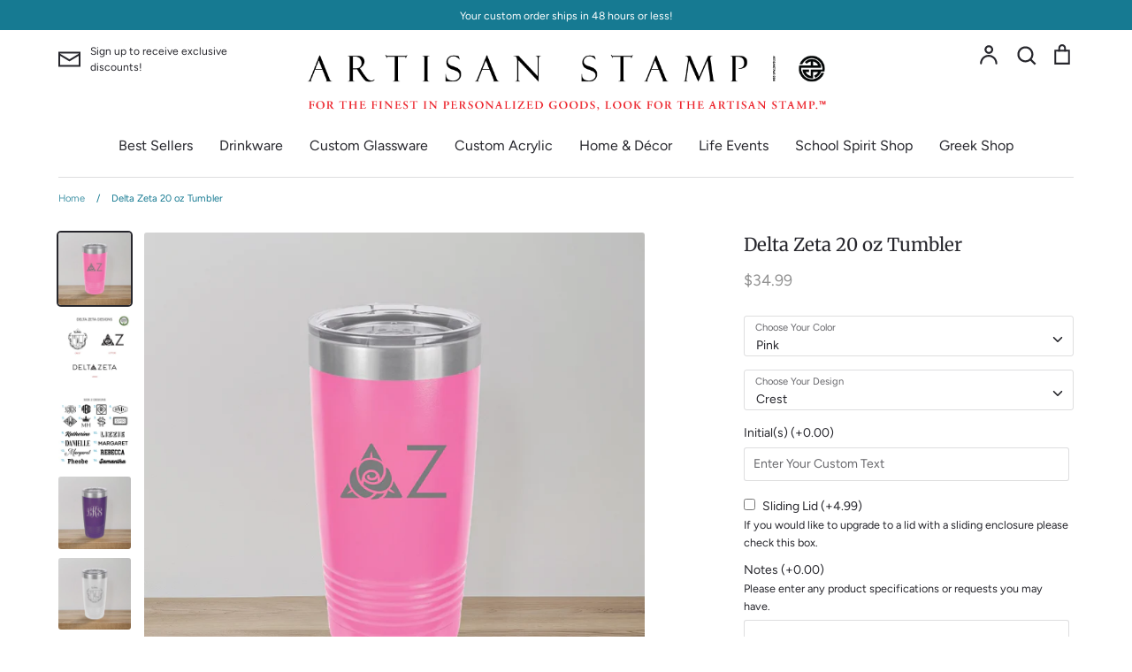

--- FILE ---
content_type: text/html; charset=utf-8
request_url: https://artisanstamp.com/products/delta-zeta-20-oz-tumbler
body_size: 38459
content:
<!doctype html>
<html class="no-js supports-no-cookies" lang="en">
<head>
  <!-- Expression v5.0.1 -->
  <meta charset="utf-8">
  <meta http-equiv="X-UA-Compatible" content="IE=edge">
  <meta name="viewport" content="width=device-width,initial-scale=1">
  <meta name="theme-color" content="">
  <meta name="facebook-domain-verification" content="xbu5dj0oobw3zfvl9lcc8af9syk342" />

  <link rel="canonical" href="https://artisanstamp.com/products/delta-zeta-20-oz-tumbler">
  
    <link rel="shortcut icon" href="//artisanstamp.com/cdn/shop/files/Artisan-Stamp-Logo_no-background_32x32.png?v=1613773334" type="image/png">
  

  
  <title>
    Delta Zeta 20 oz Tumbler
    
    
    
      &ndash; Artisan Stamp
    
  </title>

  
    <meta name="description" content="Premium quality double wall vacuum insulated travel tumbler uses high tech insulation methods to prevent heat transfer to the outer walls of the tumbler, keeping your cold drinks ice-cold for up to 24 hours and your hot drinks hot for up to 6 hours. Complete with a sweat free design and a clear lid. Hand wash only and ">
  

  <meta property="og:site_name" content="Artisan Stamp">
<meta property="og:url" content="https://artisanstamp.com/products/delta-zeta-20-oz-tumbler">
<meta property="og:title" content="Delta Zeta 20 oz Tumbler">
<meta property="og:type" content="product">
<meta property="og:description" content="Premium quality double wall vacuum insulated travel tumbler uses high tech insulation methods to prevent heat transfer to the outer walls of the tumbler, keeping your cold drinks ice-cold for up to 24 hours and your hot drinks hot for up to 6 hours. Complete with a sweat free design and a clear lid. Hand wash only and "><meta property="og:price:amount" content="34.99">
  <meta property="og:price:currency" content="USD"><meta property="og:image" content="http://artisanstamp.com/cdn/shop/files/DZ_Tumblers_20oz_01_1200x1200.jpg?v=1709234625"><meta property="og:image" content="http://artisanstamp.com/cdn/shop/files/DZ-1_16e87e7a-2b74-4be0-83da-9c2a6c677e0e_1200x1200.jpg?v=1709234625"><meta property="og:image" content="http://artisanstamp.com/cdn/shop/files/Greek-Tumbler-Designs_45b0da50-cd41-433d-ae08-0441370c625e_1200x1200.jpg?v=1709234625">
<meta property="og:image:secure_url" content="https://artisanstamp.com/cdn/shop/files/DZ_Tumblers_20oz_01_1200x1200.jpg?v=1709234625"><meta property="og:image:secure_url" content="https://artisanstamp.com/cdn/shop/files/DZ-1_16e87e7a-2b74-4be0-83da-9c2a6c677e0e_1200x1200.jpg?v=1709234625"><meta property="og:image:secure_url" content="https://artisanstamp.com/cdn/shop/files/Greek-Tumbler-Designs_45b0da50-cd41-433d-ae08-0441370c625e_1200x1200.jpg?v=1709234625">
<meta name="twitter:card" content="summary_large_image">
<meta name="twitter:title" content="Delta Zeta 20 oz Tumbler">
<meta name="twitter:description" content="Premium quality double wall vacuum insulated travel tumbler uses high tech insulation methods to prevent heat transfer to the outer walls of the tumbler, keeping your cold drinks ice-cold for up to 24 hours and your hot drinks hot for up to 6 hours. Complete with a sweat free design and a clear lid. Hand wash only and ">


  <link href="//artisanstamp.com/cdn/shop/t/9/assets/theme.scss.css?v=49951455258012111191759259272" rel="stylesheet" type="text/css" media="all" />

  <script>
    document.documentElement.className = document.documentElement.className.replace('no-js', 'js');

    window.theme = {
      strings: {
        addToCart: "Add to Cart",
        soldOut: "Sold Out",
        unavailable: "Unavailable"
      },
      moneyFormat: "${{amount}}",
      Currency: {
        shopCurrency: 'USD',
        defaultCurrency: 'USD',
        default_money_with_currency_format: "${{amount}} USD",
        default_money_format: "${{amount}}"
      }
    };
  </script>

  

  <!--[if (gt IE 9)|!(IE)]><!--><script src="//artisanstamp.com/cdn/shop/t/9/assets/vendor.js?v=102219092780093230521562918591" defer="defer"></script><!--<![endif]-->
  <!--[if lt IE 9]><script src="//artisanstamp.com/cdn/shop/t/9/assets/vendor.js?v=102219092780093230521562918591"></script><![endif]-->

  <!--[if (gt IE 9)|!(IE)]><!--><script src="//artisanstamp.com/cdn/shop/t/9/assets/theme.js?v=139782100242719708251688150236" defer="defer"></script><!--<![endif]-->
  <!--[if lt IE 9]><script src="//artisanstamp.com/cdn/shop/t/9/assets/theme.js?v=139782100242719708251688150236"></script><![endif]-->

  
<!-- starapps_scripts_start -->
<!-- This code is automatically managed by StarApps Studio -->
<!-- Please contact support@starapps.studio for any help -->
<script type="application/json" sa-product-json="true">
          {
            "id": 9088696811835,
            "title": "Delta Zeta 20 oz Tumbler",
            "handle": "delta-zeta-20-oz-tumbler","product_images": [{ "id":44772756619579,"src":"\/\/artisanstamp.com\/cdn\/shop\/files\/DZ_Tumblers_20oz_01.jpg?v=1709234625" }  ,  { "id":44772757504315,"src":"\/\/artisanstamp.com\/cdn\/shop\/files\/DZ-1_16e87e7a-2b74-4be0-83da-9c2a6c677e0e.jpg?v=1709234625" }  ,  { "id":44772750262587,"src":"\/\/artisanstamp.com\/cdn\/shop\/files\/Greek-Tumbler-Designs_45b0da50-cd41-433d-ae08-0441370c625e.jpg?v=1709234625" }  ,  { "id":44772750328123,"src":"\/\/artisanstamp.com\/cdn\/shop\/files\/il_794xN.5239998430_gei2_3bbff38f-b344-426e-9bee-38e886eb1ce1.jpg?v=1709234625" }  ,  { "id":44772756422971,"src":"\/\/artisanstamp.com\/cdn\/shop\/files\/DZ_Tumblers_20oz_03.jpg?v=1709234625" }  ,  { "id":44772750459195,"src":"\/\/artisanstamp.com\/cdn\/shop\/files\/il_794xN.5239998520_agjf_57f5ac3c-0929-4777-a67d-98638a8fb536.jpg?v=1709234625" }  ],
            "media": [{"alt":null,"id":37357083033915,"position":1,"preview_image":{"aspect_ratio":1.0,"height":1500,"width":1500,"src":"\/\/artisanstamp.com\/cdn\/shop\/files\/DZ_Tumblers_20oz_01.jpg?v=1709234625"},"aspect_ratio":1.0,"height":1500,"media_type":"image","src":"\/\/artisanstamp.com\/cdn\/shop\/files\/DZ_Tumblers_20oz_01.jpg?v=1709234625","width":1500},{"alt":null,"id":37357084082491,"position":2,"preview_image":{"aspect_ratio":1.0,"height":1000,"width":1000,"src":"\/\/artisanstamp.com\/cdn\/shop\/files\/DZ-1_16e87e7a-2b74-4be0-83da-9c2a6c677e0e.jpg?v=1709234625"},"aspect_ratio":1.0,"height":1000,"media_type":"image","src":"\/\/artisanstamp.com\/cdn\/shop\/files\/DZ-1_16e87e7a-2b74-4be0-83da-9c2a6c677e0e.jpg?v=1709234625","width":1000},{"alt":null,"id":37357076644155,"position":3,"preview_image":{"aspect_ratio":1.002,"height":1221,"width":1223,"src":"\/\/artisanstamp.com\/cdn\/shop\/files\/Greek-Tumbler-Designs_45b0da50-cd41-433d-ae08-0441370c625e.jpg?v=1709234625"},"aspect_ratio":1.002,"height":1221,"media_type":"image","src":"\/\/artisanstamp.com\/cdn\/shop\/files\/Greek-Tumbler-Designs_45b0da50-cd41-433d-ae08-0441370c625e.jpg?v=1709234625","width":1223},{"alt":null,"id":37357076709691,"position":4,"preview_image":{"aspect_ratio":1.0,"height":794,"width":794,"src":"\/\/artisanstamp.com\/cdn\/shop\/files\/il_794xN.5239998430_gei2_3bbff38f-b344-426e-9bee-38e886eb1ce1.jpg?v=1709234625"},"aspect_ratio":1.0,"height":794,"media_type":"image","src":"\/\/artisanstamp.com\/cdn\/shop\/files\/il_794xN.5239998430_gei2_3bbff38f-b344-426e-9bee-38e886eb1ce1.jpg?v=1709234625","width":794},{"alt":null,"id":37357083066683,"position":5,"preview_image":{"aspect_ratio":1.0,"height":1500,"width":1500,"src":"\/\/artisanstamp.com\/cdn\/shop\/files\/DZ_Tumblers_20oz_03.jpg?v=1709234625"},"aspect_ratio":1.0,"height":1500,"media_type":"image","src":"\/\/artisanstamp.com\/cdn\/shop\/files\/DZ_Tumblers_20oz_03.jpg?v=1709234625","width":1500},{"alt":null,"id":37357076807995,"position":6,"preview_image":{"aspect_ratio":1.0,"height":794,"width":794,"src":"\/\/artisanstamp.com\/cdn\/shop\/files\/il_794xN.5239998520_agjf_57f5ac3c-0929-4777-a67d-98638a8fb536.jpg?v=1709234625"},"aspect_ratio":1.0,"height":794,"media_type":"image","src":"\/\/artisanstamp.com\/cdn\/shop\/files\/il_794xN.5239998520_agjf_57f5ac3c-0929-4777-a67d-98638a8fb536.jpg?v=1709234625","width":794}],"metafields": {},
            "vendor": "Artisan Stamp",
            "variants": [{"id":47861849063739,"title":"Pink \/ Crest","option1":"Pink","option2":"Crest","option3":null,"sku":"TMBLR_Pink_DZ","requires_shipping":true,"taxable":true,"featured_image":null,"available":true,"name":"Delta Zeta 20 oz Tumbler - Pink \/ Crest","public_title":"Pink \/ Crest","options":["Pink","Crest"],"price":3499,"weight":454,"compare_at_price":3499,"inventory_quantity":0,"inventory_management":null,"inventory_policy":"deny","barcode":null,"requires_selling_plan":false,"selling_plan_allocations":[]},{"id":47861848965435,"title":"Pink \/ Letters","option1":"Pink","option2":"Letters","option3":null,"sku":"TMBLR_Pink_DZ","requires_shipping":true,"taxable":true,"featured_image":null,"available":true,"name":"Delta Zeta 20 oz Tumbler - Pink \/ Letters","public_title":"Pink \/ Letters","options":["Pink","Letters"],"price":3499,"weight":454,"compare_at_price":3499,"inventory_quantity":0,"inventory_management":null,"inventory_policy":"deny","barcode":null,"requires_selling_plan":false,"selling_plan_allocations":[]},{"id":47861848998203,"title":"Pink \/ Logo","option1":"Pink","option2":"Logo","option3":null,"sku":"TMBLR_Pink_DZ","requires_shipping":true,"taxable":true,"featured_image":null,"available":true,"name":"Delta Zeta 20 oz Tumbler - Pink \/ Logo","public_title":"Pink \/ Logo","options":["Pink","Logo"],"price":3499,"weight":454,"compare_at_price":3499,"inventory_quantity":0,"inventory_management":null,"inventory_policy":"deny","barcode":null,"requires_selling_plan":false,"selling_plan_allocations":[]},{"id":47861849227579,"title":"Aqua Blue \/ Crest","option1":"Aqua Blue","option2":"Crest","option3":null,"sku":"TMBLR_AB_DZ","requires_shipping":true,"taxable":true,"featured_image":null,"available":true,"name":"Delta Zeta 20 oz Tumbler - Aqua Blue \/ Crest","public_title":"Aqua Blue \/ Crest","options":["Aqua Blue","Crest"],"price":3499,"weight":454,"compare_at_price":3499,"inventory_quantity":0,"inventory_management":null,"inventory_policy":"deny","barcode":null,"requires_selling_plan":false,"selling_plan_allocations":[]},{"id":47861849129275,"title":"Aqua Blue \/ Letters","option1":"Aqua Blue","option2":"Letters","option3":null,"sku":"TMBLR_AB_DZ","requires_shipping":true,"taxable":true,"featured_image":null,"available":true,"name":"Delta Zeta 20 oz Tumbler - Aqua Blue \/ Letters","public_title":"Aqua Blue \/ Letters","options":["Aqua Blue","Letters"],"price":3499,"weight":454,"compare_at_price":3499,"inventory_quantity":0,"inventory_management":null,"inventory_policy":"deny","barcode":null,"requires_selling_plan":false,"selling_plan_allocations":[]},{"id":47861849162043,"title":"Aqua Blue \/ Logo","option1":"Aqua Blue","option2":"Logo","option3":null,"sku":"TMBLR_AB_DZ","requires_shipping":true,"taxable":true,"featured_image":null,"available":true,"name":"Delta Zeta 20 oz Tumbler - Aqua Blue \/ Logo","public_title":"Aqua Blue \/ Logo","options":["Aqua Blue","Logo"],"price":3499,"weight":454,"compare_at_price":3499,"inventory_quantity":0,"inventory_management":null,"inventory_policy":"deny","barcode":null,"requires_selling_plan":false,"selling_plan_allocations":[]},{"id":47861849391419,"title":"Blue \/ Crest","option1":"Blue","option2":"Crest","option3":null,"sku":"TMBLR_Blue_DZ","requires_shipping":true,"taxable":true,"featured_image":null,"available":true,"name":"Delta Zeta 20 oz Tumbler - Blue \/ Crest","public_title":"Blue \/ Crest","options":["Blue","Crest"],"price":3499,"weight":454,"compare_at_price":3499,"inventory_quantity":0,"inventory_management":null,"inventory_policy":"deny","barcode":null,"requires_selling_plan":false,"selling_plan_allocations":[]},{"id":47861849293115,"title":"Blue \/ Letters","option1":"Blue","option2":"Letters","option3":null,"sku":"TMBLR_Blue_DZ","requires_shipping":true,"taxable":true,"featured_image":null,"available":true,"name":"Delta Zeta 20 oz Tumbler - Blue \/ Letters","public_title":"Blue \/ Letters","options":["Blue","Letters"],"price":3499,"weight":454,"compare_at_price":3499,"inventory_quantity":0,"inventory_management":null,"inventory_policy":"deny","barcode":null,"requires_selling_plan":false,"selling_plan_allocations":[]},{"id":47861849325883,"title":"Blue \/ Logo","option1":"Blue","option2":"Logo","option3":null,"sku":"TMBLR_Blue_DZ","requires_shipping":true,"taxable":true,"featured_image":null,"available":true,"name":"Delta Zeta 20 oz Tumbler - Blue \/ Logo","public_title":"Blue \/ Logo","options":["Blue","Logo"],"price":3499,"weight":454,"compare_at_price":3499,"inventory_quantity":0,"inventory_management":null,"inventory_policy":"deny","barcode":null,"requires_selling_plan":false,"selling_plan_allocations":[]},{"id":47861849555259,"title":"Black \/ Crest","option1":"Black","option2":"Crest","option3":null,"sku":"TMBLR_Blk_DZ","requires_shipping":true,"taxable":true,"featured_image":null,"available":true,"name":"Delta Zeta 20 oz Tumbler - Black \/ Crest","public_title":"Black \/ Crest","options":["Black","Crest"],"price":3499,"weight":454,"compare_at_price":3499,"inventory_quantity":0,"inventory_management":null,"inventory_policy":"deny","barcode":null,"requires_selling_plan":false,"selling_plan_allocations":[]},{"id":47861849456955,"title":"Black \/ Letters","option1":"Black","option2":"Letters","option3":null,"sku":"TMBLR_Blk_DZ","requires_shipping":true,"taxable":true,"featured_image":null,"available":true,"name":"Delta Zeta 20 oz Tumbler - Black \/ Letters","public_title":"Black \/ Letters","options":["Black","Letters"],"price":3499,"weight":454,"compare_at_price":3499,"inventory_quantity":0,"inventory_management":null,"inventory_policy":"deny","barcode":null,"requires_selling_plan":false,"selling_plan_allocations":[]},{"id":47861849489723,"title":"Black \/ Logo","option1":"Black","option2":"Logo","option3":null,"sku":"TMBLR_Blk_DZ","requires_shipping":true,"taxable":true,"featured_image":null,"available":true,"name":"Delta Zeta 20 oz Tumbler - Black \/ Logo","public_title":"Black \/ Logo","options":["Black","Logo"],"price":3499,"weight":454,"compare_at_price":3499,"inventory_quantity":0,"inventory_management":null,"inventory_policy":"deny","barcode":null,"requires_selling_plan":false,"selling_plan_allocations":[]},{"id":47861849719099,"title":"Purple \/ Crest","option1":"Purple","option2":"Crest","option3":null,"sku":"TMBLR_Purple_DZ","requires_shipping":true,"taxable":true,"featured_image":null,"available":true,"name":"Delta Zeta 20 oz Tumbler - Purple \/ Crest","public_title":"Purple \/ Crest","options":["Purple","Crest"],"price":3499,"weight":454,"compare_at_price":3499,"inventory_quantity":0,"inventory_management":null,"inventory_policy":"deny","barcode":null,"requires_selling_plan":false,"selling_plan_allocations":[]},{"id":47861849620795,"title":"Purple \/ Letters","option1":"Purple","option2":"Letters","option3":null,"sku":"TMBLR_Purple_DZ","requires_shipping":true,"taxable":true,"featured_image":null,"available":true,"name":"Delta Zeta 20 oz Tumbler - Purple \/ Letters","public_title":"Purple \/ Letters","options":["Purple","Letters"],"price":3499,"weight":454,"compare_at_price":3499,"inventory_quantity":0,"inventory_management":null,"inventory_policy":"deny","barcode":null,"requires_selling_plan":false,"selling_plan_allocations":[]},{"id":47861849653563,"title":"Purple \/ Logo","option1":"Purple","option2":"Logo","option3":null,"sku":"TMBLR_Purple_DZ","requires_shipping":true,"taxable":true,"featured_image":null,"available":true,"name":"Delta Zeta 20 oz Tumbler - Purple \/ Logo","public_title":"Purple \/ Logo","options":["Purple","Logo"],"price":3499,"weight":454,"compare_at_price":3499,"inventory_quantity":0,"inventory_management":null,"inventory_policy":"deny","barcode":null,"requires_selling_plan":false,"selling_plan_allocations":[]},{"id":47861849882939,"title":"White \/ Crest","option1":"White","option2":"Crest","option3":null,"sku":"TMBLR_W_DZ","requires_shipping":true,"taxable":true,"featured_image":null,"available":true,"name":"Delta Zeta 20 oz Tumbler - White \/ Crest","public_title":"White \/ Crest","options":["White","Crest"],"price":3499,"weight":454,"compare_at_price":3499,"inventory_quantity":0,"inventory_management":null,"inventory_policy":"deny","barcode":null,"requires_selling_plan":false,"selling_plan_allocations":[]},{"id":47861849784635,"title":"White \/ Letters","option1":"White","option2":"Letters","option3":null,"sku":"TMBLR_W_DZ","requires_shipping":true,"taxable":true,"featured_image":null,"available":true,"name":"Delta Zeta 20 oz Tumbler - White \/ Letters","public_title":"White \/ Letters","options":["White","Letters"],"price":3499,"weight":454,"compare_at_price":3499,"inventory_quantity":0,"inventory_management":null,"inventory_policy":"deny","barcode":null,"requires_selling_plan":false,"selling_plan_allocations":[]},{"id":47861849817403,"title":"White \/ Logo","option1":"White","option2":"Logo","option3":null,"sku":"TMBLR_W_DZ","requires_shipping":true,"taxable":true,"featured_image":null,"available":true,"name":"Delta Zeta 20 oz Tumbler - White \/ Logo","public_title":"White \/ Logo","options":["White","Logo"],"price":3499,"weight":454,"compare_at_price":3499,"inventory_quantity":0,"inventory_management":null,"inventory_policy":"deny","barcode":null,"requires_selling_plan":false,"selling_plan_allocations":[]},{"id":47861850046779,"title":"Green \/ Crest","option1":"Green","option2":"Crest","option3":null,"sku":"TMBLR_G_DZ","requires_shipping":true,"taxable":true,"featured_image":null,"available":true,"name":"Delta Zeta 20 oz Tumbler - Green \/ Crest","public_title":"Green \/ Crest","options":["Green","Crest"],"price":3499,"weight":454,"compare_at_price":3499,"inventory_quantity":0,"inventory_management":null,"inventory_policy":"deny","barcode":null,"requires_selling_plan":false,"selling_plan_allocations":[]},{"id":47861849948475,"title":"Green \/ Letters","option1":"Green","option2":"Letters","option3":null,"sku":"TMBLR_G_DZ","requires_shipping":true,"taxable":true,"featured_image":null,"available":true,"name":"Delta Zeta 20 oz Tumbler - Green \/ Letters","public_title":"Green \/ Letters","options":["Green","Letters"],"price":3499,"weight":454,"compare_at_price":3499,"inventory_quantity":0,"inventory_management":null,"inventory_policy":"deny","barcode":null,"requires_selling_plan":false,"selling_plan_allocations":[]},{"id":47861849981243,"title":"Green \/ Logo","option1":"Green","option2":"Logo","option3":null,"sku":"TMBLR_G_DZ","requires_shipping":true,"taxable":true,"featured_image":null,"available":true,"name":"Delta Zeta 20 oz Tumbler - Green \/ Logo","public_title":"Green \/ Logo","options":["Green","Logo"],"price":3499,"weight":454,"compare_at_price":3499,"inventory_quantity":0,"inventory_management":null,"inventory_policy":"deny","barcode":null,"requires_selling_plan":false,"selling_plan_allocations":[]},{"id":47861850210619,"title":"Maroon \/ Crest","option1":"Maroon","option2":"Crest","option3":null,"sku":"TMBLR_M_DZ","requires_shipping":true,"taxable":true,"featured_image":null,"available":true,"name":"Delta Zeta 20 oz Tumbler - Maroon \/ Crest","public_title":"Maroon \/ Crest","options":["Maroon","Crest"],"price":3499,"weight":454,"compare_at_price":3499,"inventory_quantity":0,"inventory_management":null,"inventory_policy":"deny","barcode":null,"requires_selling_plan":false,"selling_plan_allocations":[]},{"id":47861850112315,"title":"Maroon \/ Letters","option1":"Maroon","option2":"Letters","option3":null,"sku":"TMBLR_M_DZ","requires_shipping":true,"taxable":true,"featured_image":null,"available":true,"name":"Delta Zeta 20 oz Tumbler - Maroon \/ Letters","public_title":"Maroon \/ Letters","options":["Maroon","Letters"],"price":3499,"weight":454,"compare_at_price":3499,"inventory_quantity":0,"inventory_management":null,"inventory_policy":"deny","barcode":null,"requires_selling_plan":false,"selling_plan_allocations":[]},{"id":47861850145083,"title":"Maroon \/ Logo","option1":"Maroon","option2":"Logo","option3":null,"sku":"TMBLR_M_DZ","requires_shipping":true,"taxable":true,"featured_image":null,"available":true,"name":"Delta Zeta 20 oz Tumbler - Maroon \/ Logo","public_title":"Maroon \/ Logo","options":["Maroon","Logo"],"price":3499,"weight":454,"compare_at_price":3499,"inventory_quantity":0,"inventory_management":null,"inventory_policy":"deny","barcode":null,"requires_selling_plan":false,"selling_plan_allocations":[]}],
            "url": "\/products\/delta-zeta-20-oz-tumbler",
            "options": [{"name":"Choose Your Color","position":1,"values":["Pink","Aqua Blue","Blue","Black","Purple","White","Green","Maroon"]},{"name":"Choose Your Design","position":2,"values":["Crest","Letters","Logo"]}],
            "images": ["\/\/artisanstamp.com\/cdn\/shop\/files\/DZ_Tumblers_20oz_01.jpg?v=1709234625","\/\/artisanstamp.com\/cdn\/shop\/files\/DZ-1_16e87e7a-2b74-4be0-83da-9c2a6c677e0e.jpg?v=1709234625","\/\/artisanstamp.com\/cdn\/shop\/files\/Greek-Tumbler-Designs_45b0da50-cd41-433d-ae08-0441370c625e.jpg?v=1709234625","\/\/artisanstamp.com\/cdn\/shop\/files\/il_794xN.5239998430_gei2_3bbff38f-b344-426e-9bee-38e886eb1ce1.jpg?v=1709234625","\/\/artisanstamp.com\/cdn\/shop\/files\/DZ_Tumblers_20oz_03.jpg?v=1709234625","\/\/artisanstamp.com\/cdn\/shop\/files\/il_794xN.5239998520_agjf_57f5ac3c-0929-4777-a67d-98638a8fb536.jpg?v=1709234625"],
            "featured_image": "\/\/artisanstamp.com\/cdn\/shop\/files\/DZ_Tumblers_20oz_01.jpg?v=1709234625",
            "tags": ["20 oz","Custom","custom gifts","engraved","mug","personalized","tumbler","Zeta"],
            "available": true,
            "price_min": 3499,
            "price_max": 3499,
            "compare_at_price_min": 3499,
            "compare_at_price_max": 3499}
    </script>
<script type="text/javascript" src="https://bcdn.starapps.studio/apps/via/artisan-stamp/script-1614588088.js?shop=artisan-stamp.myshopify.com" async></script>
<!-- starapps_scripts_end -->
<script>window.performance && window.performance.mark && window.performance.mark('shopify.content_for_header.start');</script><meta name="facebook-domain-verification" content="ovg7lv56zd1ez02c1ldz2l2xt9762p">
<meta id="shopify-digital-wallet" name="shopify-digital-wallet" content="/23819721/digital_wallets/dialog">
<meta name="shopify-checkout-api-token" content="b3358a5e07a277f188318ff9c0f0f5a6">
<meta id="in-context-paypal-metadata" data-shop-id="23819721" data-venmo-supported="false" data-environment="production" data-locale="en_US" data-paypal-v4="true" data-currency="USD">
<link rel="alternate" type="application/json+oembed" href="https://artisanstamp.com/products/delta-zeta-20-oz-tumbler.oembed">
<script async="async" src="/checkouts/internal/preloads.js?locale=en-US"></script>
<link rel="preconnect" href="https://shop.app" crossorigin="anonymous">
<script async="async" src="https://shop.app/checkouts/internal/preloads.js?locale=en-US&shop_id=23819721" crossorigin="anonymous"></script>
<script id="apple-pay-shop-capabilities" type="application/json">{"shopId":23819721,"countryCode":"US","currencyCode":"USD","merchantCapabilities":["supports3DS"],"merchantId":"gid:\/\/shopify\/Shop\/23819721","merchantName":"Artisan Stamp","requiredBillingContactFields":["postalAddress","email"],"requiredShippingContactFields":["postalAddress","email"],"shippingType":"shipping","supportedNetworks":["visa","masterCard","amex","discover","elo","jcb"],"total":{"type":"pending","label":"Artisan Stamp","amount":"1.00"},"shopifyPaymentsEnabled":true,"supportsSubscriptions":true}</script>
<script id="shopify-features" type="application/json">{"accessToken":"b3358a5e07a277f188318ff9c0f0f5a6","betas":["rich-media-storefront-analytics"],"domain":"artisanstamp.com","predictiveSearch":true,"shopId":23819721,"locale":"en"}</script>
<script>var Shopify = Shopify || {};
Shopify.shop = "artisan-stamp.myshopify.com";
Shopify.locale = "en";
Shopify.currency = {"active":"USD","rate":"1.0"};
Shopify.country = "US";
Shopify.theme = {"name":"Expression-TH-12-JULY-2019","id":73246113815,"schema_name":"Expression","schema_version":"5.0.1","theme_store_id":230,"role":"main"};
Shopify.theme.handle = "null";
Shopify.theme.style = {"id":null,"handle":null};
Shopify.cdnHost = "artisanstamp.com/cdn";
Shopify.routes = Shopify.routes || {};
Shopify.routes.root = "/";</script>
<script type="module">!function(o){(o.Shopify=o.Shopify||{}).modules=!0}(window);</script>
<script>!function(o){function n(){var o=[];function n(){o.push(Array.prototype.slice.apply(arguments))}return n.q=o,n}var t=o.Shopify=o.Shopify||{};t.loadFeatures=n(),t.autoloadFeatures=n()}(window);</script>
<script>
  window.ShopifyPay = window.ShopifyPay || {};
  window.ShopifyPay.apiHost = "shop.app\/pay";
  window.ShopifyPay.redirectState = null;
</script>
<script id="shop-js-analytics" type="application/json">{"pageType":"product"}</script>
<script defer="defer" async type="module" src="//artisanstamp.com/cdn/shopifycloud/shop-js/modules/v2/client.init-shop-cart-sync_BT-GjEfc.en.esm.js"></script>
<script defer="defer" async type="module" src="//artisanstamp.com/cdn/shopifycloud/shop-js/modules/v2/chunk.common_D58fp_Oc.esm.js"></script>
<script defer="defer" async type="module" src="//artisanstamp.com/cdn/shopifycloud/shop-js/modules/v2/chunk.modal_xMitdFEc.esm.js"></script>
<script type="module">
  await import("//artisanstamp.com/cdn/shopifycloud/shop-js/modules/v2/client.init-shop-cart-sync_BT-GjEfc.en.esm.js");
await import("//artisanstamp.com/cdn/shopifycloud/shop-js/modules/v2/chunk.common_D58fp_Oc.esm.js");
await import("//artisanstamp.com/cdn/shopifycloud/shop-js/modules/v2/chunk.modal_xMitdFEc.esm.js");

  window.Shopify.SignInWithShop?.initShopCartSync?.({"fedCMEnabled":true,"windoidEnabled":true});

</script>
<script>
  window.Shopify = window.Shopify || {};
  if (!window.Shopify.featureAssets) window.Shopify.featureAssets = {};
  window.Shopify.featureAssets['shop-js'] = {"shop-cart-sync":["modules/v2/client.shop-cart-sync_DZOKe7Ll.en.esm.js","modules/v2/chunk.common_D58fp_Oc.esm.js","modules/v2/chunk.modal_xMitdFEc.esm.js"],"init-fed-cm":["modules/v2/client.init-fed-cm_B6oLuCjv.en.esm.js","modules/v2/chunk.common_D58fp_Oc.esm.js","modules/v2/chunk.modal_xMitdFEc.esm.js"],"shop-cash-offers":["modules/v2/client.shop-cash-offers_D2sdYoxE.en.esm.js","modules/v2/chunk.common_D58fp_Oc.esm.js","modules/v2/chunk.modal_xMitdFEc.esm.js"],"shop-login-button":["modules/v2/client.shop-login-button_QeVjl5Y3.en.esm.js","modules/v2/chunk.common_D58fp_Oc.esm.js","modules/v2/chunk.modal_xMitdFEc.esm.js"],"pay-button":["modules/v2/client.pay-button_DXTOsIq6.en.esm.js","modules/v2/chunk.common_D58fp_Oc.esm.js","modules/v2/chunk.modal_xMitdFEc.esm.js"],"shop-button":["modules/v2/client.shop-button_DQZHx9pm.en.esm.js","modules/v2/chunk.common_D58fp_Oc.esm.js","modules/v2/chunk.modal_xMitdFEc.esm.js"],"avatar":["modules/v2/client.avatar_BTnouDA3.en.esm.js"],"init-windoid":["modules/v2/client.init-windoid_CR1B-cfM.en.esm.js","modules/v2/chunk.common_D58fp_Oc.esm.js","modules/v2/chunk.modal_xMitdFEc.esm.js"],"init-shop-for-new-customer-accounts":["modules/v2/client.init-shop-for-new-customer-accounts_C_vY_xzh.en.esm.js","modules/v2/client.shop-login-button_QeVjl5Y3.en.esm.js","modules/v2/chunk.common_D58fp_Oc.esm.js","modules/v2/chunk.modal_xMitdFEc.esm.js"],"init-shop-email-lookup-coordinator":["modules/v2/client.init-shop-email-lookup-coordinator_BI7n9ZSv.en.esm.js","modules/v2/chunk.common_D58fp_Oc.esm.js","modules/v2/chunk.modal_xMitdFEc.esm.js"],"init-shop-cart-sync":["modules/v2/client.init-shop-cart-sync_BT-GjEfc.en.esm.js","modules/v2/chunk.common_D58fp_Oc.esm.js","modules/v2/chunk.modal_xMitdFEc.esm.js"],"shop-toast-manager":["modules/v2/client.shop-toast-manager_DiYdP3xc.en.esm.js","modules/v2/chunk.common_D58fp_Oc.esm.js","modules/v2/chunk.modal_xMitdFEc.esm.js"],"init-customer-accounts":["modules/v2/client.init-customer-accounts_D9ZNqS-Q.en.esm.js","modules/v2/client.shop-login-button_QeVjl5Y3.en.esm.js","modules/v2/chunk.common_D58fp_Oc.esm.js","modules/v2/chunk.modal_xMitdFEc.esm.js"],"init-customer-accounts-sign-up":["modules/v2/client.init-customer-accounts-sign-up_iGw4briv.en.esm.js","modules/v2/client.shop-login-button_QeVjl5Y3.en.esm.js","modules/v2/chunk.common_D58fp_Oc.esm.js","modules/v2/chunk.modal_xMitdFEc.esm.js"],"shop-follow-button":["modules/v2/client.shop-follow-button_CqMgW2wH.en.esm.js","modules/v2/chunk.common_D58fp_Oc.esm.js","modules/v2/chunk.modal_xMitdFEc.esm.js"],"checkout-modal":["modules/v2/client.checkout-modal_xHeaAweL.en.esm.js","modules/v2/chunk.common_D58fp_Oc.esm.js","modules/v2/chunk.modal_xMitdFEc.esm.js"],"shop-login":["modules/v2/client.shop-login_D91U-Q7h.en.esm.js","modules/v2/chunk.common_D58fp_Oc.esm.js","modules/v2/chunk.modal_xMitdFEc.esm.js"],"lead-capture":["modules/v2/client.lead-capture_BJmE1dJe.en.esm.js","modules/v2/chunk.common_D58fp_Oc.esm.js","modules/v2/chunk.modal_xMitdFEc.esm.js"],"payment-terms":["modules/v2/client.payment-terms_Ci9AEqFq.en.esm.js","modules/v2/chunk.common_D58fp_Oc.esm.js","modules/v2/chunk.modal_xMitdFEc.esm.js"]};
</script>
<script>(function() {
  var isLoaded = false;
  function asyncLoad() {
    if (isLoaded) return;
    isLoaded = true;
    var urls = ["https:\/\/cdn.productcustomizer.com\/storefront\/production-product-customizer-v2.js?shop=artisan-stamp.myshopify.com","https:\/\/chimpstatic.com\/mcjs-connected\/js\/users\/cb4f173b01ce6933abf2b12d3\/c7004c7f223ccf383a8c5c40c.js?shop=artisan-stamp.myshopify.com","https:\/\/static.klaviyo.com\/onsite\/js\/klaviyo.js?company_id=XzcCfG\u0026shop=artisan-stamp.myshopify.com","https:\/\/static.klaviyo.com\/onsite\/js\/klaviyo.js?company_id=XzcCfG\u0026shop=artisan-stamp.myshopify.com"];
    for (var i = 0; i < urls.length; i++) {
      var s = document.createElement('script');
      s.type = 'text/javascript';
      s.async = true;
      s.src = urls[i];
      var x = document.getElementsByTagName('script')[0];
      x.parentNode.insertBefore(s, x);
    }
  };
  if(window.attachEvent) {
    window.attachEvent('onload', asyncLoad);
  } else {
    window.addEventListener('load', asyncLoad, false);
  }
})();</script>
<script id="__st">var __st={"a":23819721,"offset":-21600,"reqid":"41850027-00da-4d06-b888-caafbe255ecf-1769275677","pageurl":"artisanstamp.com\/products\/delta-zeta-20-oz-tumbler","u":"f1a58dcf98fc","p":"product","rtyp":"product","rid":9088696811835};</script>
<script>window.ShopifyPaypalV4VisibilityTracking = true;</script>
<script id="captcha-bootstrap">!function(){'use strict';const t='contact',e='account',n='new_comment',o=[[t,t],['blogs',n],['comments',n],[t,'customer']],c=[[e,'customer_login'],[e,'guest_login'],[e,'recover_customer_password'],[e,'create_customer']],r=t=>t.map((([t,e])=>`form[action*='/${t}']:not([data-nocaptcha='true']) input[name='form_type'][value='${e}']`)).join(','),a=t=>()=>t?[...document.querySelectorAll(t)].map((t=>t.form)):[];function s(){const t=[...o],e=r(t);return a(e)}const i='password',u='form_key',d=['recaptcha-v3-token','g-recaptcha-response','h-captcha-response',i],f=()=>{try{return window.sessionStorage}catch{return}},m='__shopify_v',_=t=>t.elements[u];function p(t,e,n=!1){try{const o=window.sessionStorage,c=JSON.parse(o.getItem(e)),{data:r}=function(t){const{data:e,action:n}=t;return t[m]||n?{data:e,action:n}:{data:t,action:n}}(c);for(const[e,n]of Object.entries(r))t.elements[e]&&(t.elements[e].value=n);n&&o.removeItem(e)}catch(o){console.error('form repopulation failed',{error:o})}}const l='form_type',E='cptcha';function T(t){t.dataset[E]=!0}const w=window,h=w.document,L='Shopify',v='ce_forms',y='captcha';let A=!1;((t,e)=>{const n=(g='f06e6c50-85a8-45c8-87d0-21a2b65856fe',I='https://cdn.shopify.com/shopifycloud/storefront-forms-hcaptcha/ce_storefront_forms_captcha_hcaptcha.v1.5.2.iife.js',D={infoText:'Protected by hCaptcha',privacyText:'Privacy',termsText:'Terms'},(t,e,n)=>{const o=w[L][v],c=o.bindForm;if(c)return c(t,g,e,D).then(n);var r;o.q.push([[t,g,e,D],n]),r=I,A||(h.body.append(Object.assign(h.createElement('script'),{id:'captcha-provider',async:!0,src:r})),A=!0)});var g,I,D;w[L]=w[L]||{},w[L][v]=w[L][v]||{},w[L][v].q=[],w[L][y]=w[L][y]||{},w[L][y].protect=function(t,e){n(t,void 0,e),T(t)},Object.freeze(w[L][y]),function(t,e,n,w,h,L){const[v,y,A,g]=function(t,e,n){const i=e?o:[],u=t?c:[],d=[...i,...u],f=r(d),m=r(i),_=r(d.filter((([t,e])=>n.includes(e))));return[a(f),a(m),a(_),s()]}(w,h,L),I=t=>{const e=t.target;return e instanceof HTMLFormElement?e:e&&e.form},D=t=>v().includes(t);t.addEventListener('submit',(t=>{const e=I(t);if(!e)return;const n=D(e)&&!e.dataset.hcaptchaBound&&!e.dataset.recaptchaBound,o=_(e),c=g().includes(e)&&(!o||!o.value);(n||c)&&t.preventDefault(),c&&!n&&(function(t){try{if(!f())return;!function(t){const e=f();if(!e)return;const n=_(t);if(!n)return;const o=n.value;o&&e.removeItem(o)}(t);const e=Array.from(Array(32),(()=>Math.random().toString(36)[2])).join('');!function(t,e){_(t)||t.append(Object.assign(document.createElement('input'),{type:'hidden',name:u})),t.elements[u].value=e}(t,e),function(t,e){const n=f();if(!n)return;const o=[...t.querySelectorAll(`input[type='${i}']`)].map((({name:t})=>t)),c=[...d,...o],r={};for(const[a,s]of new FormData(t).entries())c.includes(a)||(r[a]=s);n.setItem(e,JSON.stringify({[m]:1,action:t.action,data:r}))}(t,e)}catch(e){console.error('failed to persist form',e)}}(e),e.submit())}));const S=(t,e)=>{t&&!t.dataset[E]&&(n(t,e.some((e=>e===t))),T(t))};for(const o of['focusin','change'])t.addEventListener(o,(t=>{const e=I(t);D(e)&&S(e,y())}));const B=e.get('form_key'),M=e.get(l),P=B&&M;t.addEventListener('DOMContentLoaded',(()=>{const t=y();if(P)for(const e of t)e.elements[l].value===M&&p(e,B);[...new Set([...A(),...v().filter((t=>'true'===t.dataset.shopifyCaptcha))])].forEach((e=>S(e,t)))}))}(h,new URLSearchParams(w.location.search),n,t,e,['guest_login'])})(!0,!0)}();</script>
<script integrity="sha256-4kQ18oKyAcykRKYeNunJcIwy7WH5gtpwJnB7kiuLZ1E=" data-source-attribution="shopify.loadfeatures" defer="defer" src="//artisanstamp.com/cdn/shopifycloud/storefront/assets/storefront/load_feature-a0a9edcb.js" crossorigin="anonymous"></script>
<script crossorigin="anonymous" defer="defer" src="//artisanstamp.com/cdn/shopifycloud/storefront/assets/shopify_pay/storefront-65b4c6d7.js?v=20250812"></script>
<script data-source-attribution="shopify.dynamic_checkout.dynamic.init">var Shopify=Shopify||{};Shopify.PaymentButton=Shopify.PaymentButton||{isStorefrontPortableWallets:!0,init:function(){window.Shopify.PaymentButton.init=function(){};var t=document.createElement("script");t.src="https://artisanstamp.com/cdn/shopifycloud/portable-wallets/latest/portable-wallets.en.js",t.type="module",document.head.appendChild(t)}};
</script>
<script data-source-attribution="shopify.dynamic_checkout.buyer_consent">
  function portableWalletsHideBuyerConsent(e){var t=document.getElementById("shopify-buyer-consent"),n=document.getElementById("shopify-subscription-policy-button");t&&n&&(t.classList.add("hidden"),t.setAttribute("aria-hidden","true"),n.removeEventListener("click",e))}function portableWalletsShowBuyerConsent(e){var t=document.getElementById("shopify-buyer-consent"),n=document.getElementById("shopify-subscription-policy-button");t&&n&&(t.classList.remove("hidden"),t.removeAttribute("aria-hidden"),n.addEventListener("click",e))}window.Shopify?.PaymentButton&&(window.Shopify.PaymentButton.hideBuyerConsent=portableWalletsHideBuyerConsent,window.Shopify.PaymentButton.showBuyerConsent=portableWalletsShowBuyerConsent);
</script>
<script data-source-attribution="shopify.dynamic_checkout.cart.bootstrap">document.addEventListener("DOMContentLoaded",(function(){function t(){return document.querySelector("shopify-accelerated-checkout-cart, shopify-accelerated-checkout")}if(t())Shopify.PaymentButton.init();else{new MutationObserver((function(e,n){t()&&(Shopify.PaymentButton.init(),n.disconnect())})).observe(document.body,{childList:!0,subtree:!0})}}));
</script>
<link id="shopify-accelerated-checkout-styles" rel="stylesheet" media="screen" href="https://artisanstamp.com/cdn/shopifycloud/portable-wallets/latest/accelerated-checkout-backwards-compat.css" crossorigin="anonymous">
<style id="shopify-accelerated-checkout-cart">
        #shopify-buyer-consent {
  margin-top: 1em;
  display: inline-block;
  width: 100%;
}

#shopify-buyer-consent.hidden {
  display: none;
}

#shopify-subscription-policy-button {
  background: none;
  border: none;
  padding: 0;
  text-decoration: underline;
  font-size: inherit;
  cursor: pointer;
}

#shopify-subscription-policy-button::before {
  box-shadow: none;
}

      </style>
<script id="sections-script" data-sections="product-recommendations" defer="defer" src="//artisanstamp.com/cdn/shop/t/9/compiled_assets/scripts.js?v=2645"></script>
<script>window.performance && window.performance.mark && window.performance.mark('shopify.content_for_header.end');</script>
  <link href="//artisanstamp.com/cdn/shop/t/9/assets/shopstorm-apps.scss.css?v=166495328941381572941623446737" rel="stylesheet" type="text/css" media="all" />
  <script async src="https://cdn.productcustomizer.com/storefront/production-product-customizer-v2.js?shop=artisan-stamp.myshopify.com" type="text/javascript"></script>
<!-- BEGIN app block: shopify://apps/uppromote-affiliate/blocks/core-script/64c32457-930d-4cb9-9641-e24c0d9cf1f4 --><!-- BEGIN app snippet: core-metafields-setting --><!--suppress ES6ConvertVarToLetConst -->
<script type="application/json" id="core-uppromote-settings">{"app_env":{"env":"production"},"message_bar_setting":{"referral_enable":0,"referral_content":"You're shopping with {affiliate_name}!","referral_font":"Poppins","referral_font_size":14,"referral_text_color":"#ffffff","referral_background_color":"#338FB1","not_referral_enable":0,"not_referral_content":"Enjoy your time.","not_referral_font":"Poppins","not_referral_font_size":14,"not_referral_text_color":"#ffffff","not_referral_background_color":"#338FB1"}}</script>
<script type="application/json" id="core-uppromote-cart">{"note":null,"attributes":{},"original_total_price":0,"total_price":0,"total_discount":0,"total_weight":0.0,"item_count":0,"items":[],"requires_shipping":false,"currency":"USD","items_subtotal_price":0,"cart_level_discount_applications":[],"checkout_charge_amount":0}</script>
<script id="core-uppromote-quick-store-tracking-vars">
    function getDocumentContext(){const{href:a,hash:b,host:c,hostname:d,origin:e,pathname:f,port:g,protocol:h,search:i}=window.location,j=document.referrer,k=document.characterSet,l=document.title;return{location:{href:a,hash:b,host:c,hostname:d,origin:e,pathname:f,port:g,protocol:h,search:i},referrer:j||document.location.href,characterSet:k,title:l}}function getNavigatorContext(){const{language:a,cookieEnabled:b,languages:c,userAgent:d}=navigator;return{language:a,cookieEnabled:b,languages:c,userAgent:d}}function getWindowContext(){const{innerHeight:a,innerWidth:b,outerHeight:c,outerWidth:d,origin:e,screen:{height:j,width:k},screenX:f,screenY:g,scrollX:h,scrollY:i}=window;return{innerHeight:a,innerWidth:b,outerHeight:c,outerWidth:d,origin:e,screen:{screenHeight:j,screenWidth:k},screenX:f,screenY:g,scrollX:h,scrollY:i,location:getDocumentContext().location}}function getContext(){return{document:getDocumentContext(),navigator:getNavigatorContext(),window:getWindowContext()}}
    if (window.location.href.includes('?sca_ref=')) {
        localStorage.setItem('__up_lastViewedPageContext', JSON.stringify({
            context: getContext(),
            timestamp: new Date().toISOString(),
        }))
    }
</script>

<script id="core-uppromote-setting-booster">
    var UpPromoteCoreSettings = JSON.parse(document.getElementById('core-uppromote-settings').textContent)
    UpPromoteCoreSettings.currentCart = JSON.parse(document.getElementById('core-uppromote-cart')?.textContent || '{}')
    const idToClean = ['core-uppromote-settings', 'core-uppromote-cart', 'core-uppromote-setting-booster', 'core-uppromote-quick-store-tracking-vars']
    idToClean.forEach(id => {
        document.getElementById(id)?.remove()
    })
</script>
<!-- END app snippet -->


<!-- END app block --><script src="https://cdn.shopify.com/extensions/019bb1eb-3017-7eaa-b546-f7de9ed1564f/my-app-527/assets/productReview.js" type="text/javascript" defer="defer"></script>
<link href="https://cdn.shopify.com/extensions/019bb1eb-3017-7eaa-b546-f7de9ed1564f/my-app-527/assets/frontend.css" rel="stylesheet" type="text/css" media="all">
<script src="https://cdn.shopify.com/extensions/019be912-7856-7c1f-9705-c70a8c8d7a8b/app-109/assets/core.min.js" type="text/javascript" defer="defer"></script>
<link href="https://monorail-edge.shopifysvc.com" rel="dns-prefetch">
<script>(function(){if ("sendBeacon" in navigator && "performance" in window) {try {var session_token_from_headers = performance.getEntriesByType('navigation')[0].serverTiming.find(x => x.name == '_s').description;} catch {var session_token_from_headers = undefined;}var session_cookie_matches = document.cookie.match(/_shopify_s=([^;]*)/);var session_token_from_cookie = session_cookie_matches && session_cookie_matches.length === 2 ? session_cookie_matches[1] : "";var session_token = session_token_from_headers || session_token_from_cookie || "";function handle_abandonment_event(e) {var entries = performance.getEntries().filter(function(entry) {return /monorail-edge.shopifysvc.com/.test(entry.name);});if (!window.abandonment_tracked && entries.length === 0) {window.abandonment_tracked = true;var currentMs = Date.now();var navigation_start = performance.timing.navigationStart;var payload = {shop_id: 23819721,url: window.location.href,navigation_start,duration: currentMs - navigation_start,session_token,page_type: "product"};window.navigator.sendBeacon("https://monorail-edge.shopifysvc.com/v1/produce", JSON.stringify({schema_id: "online_store_buyer_site_abandonment/1.1",payload: payload,metadata: {event_created_at_ms: currentMs,event_sent_at_ms: currentMs}}));}}window.addEventListener('pagehide', handle_abandonment_event);}}());</script>
<script id="web-pixels-manager-setup">(function e(e,d,r,n,o){if(void 0===o&&(o={}),!Boolean(null===(a=null===(i=window.Shopify)||void 0===i?void 0:i.analytics)||void 0===a?void 0:a.replayQueue)){var i,a;window.Shopify=window.Shopify||{};var t=window.Shopify;t.analytics=t.analytics||{};var s=t.analytics;s.replayQueue=[],s.publish=function(e,d,r){return s.replayQueue.push([e,d,r]),!0};try{self.performance.mark("wpm:start")}catch(e){}var l=function(){var e={modern:/Edge?\/(1{2}[4-9]|1[2-9]\d|[2-9]\d{2}|\d{4,})\.\d+(\.\d+|)|Firefox\/(1{2}[4-9]|1[2-9]\d|[2-9]\d{2}|\d{4,})\.\d+(\.\d+|)|Chrom(ium|e)\/(9{2}|\d{3,})\.\d+(\.\d+|)|(Maci|X1{2}).+ Version\/(15\.\d+|(1[6-9]|[2-9]\d|\d{3,})\.\d+)([,.]\d+|)( \(\w+\)|)( Mobile\/\w+|) Safari\/|Chrome.+OPR\/(9{2}|\d{3,})\.\d+\.\d+|(CPU[ +]OS|iPhone[ +]OS|CPU[ +]iPhone|CPU IPhone OS|CPU iPad OS)[ +]+(15[._]\d+|(1[6-9]|[2-9]\d|\d{3,})[._]\d+)([._]\d+|)|Android:?[ /-](13[3-9]|1[4-9]\d|[2-9]\d{2}|\d{4,})(\.\d+|)(\.\d+|)|Android.+Firefox\/(13[5-9]|1[4-9]\d|[2-9]\d{2}|\d{4,})\.\d+(\.\d+|)|Android.+Chrom(ium|e)\/(13[3-9]|1[4-9]\d|[2-9]\d{2}|\d{4,})\.\d+(\.\d+|)|SamsungBrowser\/([2-9]\d|\d{3,})\.\d+/,legacy:/Edge?\/(1[6-9]|[2-9]\d|\d{3,})\.\d+(\.\d+|)|Firefox\/(5[4-9]|[6-9]\d|\d{3,})\.\d+(\.\d+|)|Chrom(ium|e)\/(5[1-9]|[6-9]\d|\d{3,})\.\d+(\.\d+|)([\d.]+$|.*Safari\/(?![\d.]+ Edge\/[\d.]+$))|(Maci|X1{2}).+ Version\/(10\.\d+|(1[1-9]|[2-9]\d|\d{3,})\.\d+)([,.]\d+|)( \(\w+\)|)( Mobile\/\w+|) Safari\/|Chrome.+OPR\/(3[89]|[4-9]\d|\d{3,})\.\d+\.\d+|(CPU[ +]OS|iPhone[ +]OS|CPU[ +]iPhone|CPU IPhone OS|CPU iPad OS)[ +]+(10[._]\d+|(1[1-9]|[2-9]\d|\d{3,})[._]\d+)([._]\d+|)|Android:?[ /-](13[3-9]|1[4-9]\d|[2-9]\d{2}|\d{4,})(\.\d+|)(\.\d+|)|Mobile Safari.+OPR\/([89]\d|\d{3,})\.\d+\.\d+|Android.+Firefox\/(13[5-9]|1[4-9]\d|[2-9]\d{2}|\d{4,})\.\d+(\.\d+|)|Android.+Chrom(ium|e)\/(13[3-9]|1[4-9]\d|[2-9]\d{2}|\d{4,})\.\d+(\.\d+|)|Android.+(UC? ?Browser|UCWEB|U3)[ /]?(15\.([5-9]|\d{2,})|(1[6-9]|[2-9]\d|\d{3,})\.\d+)\.\d+|SamsungBrowser\/(5\.\d+|([6-9]|\d{2,})\.\d+)|Android.+MQ{2}Browser\/(14(\.(9|\d{2,})|)|(1[5-9]|[2-9]\d|\d{3,})(\.\d+|))(\.\d+|)|K[Aa][Ii]OS\/(3\.\d+|([4-9]|\d{2,})\.\d+)(\.\d+|)/},d=e.modern,r=e.legacy,n=navigator.userAgent;return n.match(d)?"modern":n.match(r)?"legacy":"unknown"}(),u="modern"===l?"modern":"legacy",c=(null!=n?n:{modern:"",legacy:""})[u],f=function(e){return[e.baseUrl,"/wpm","/b",e.hashVersion,"modern"===e.buildTarget?"m":"l",".js"].join("")}({baseUrl:d,hashVersion:r,buildTarget:u}),m=function(e){var d=e.version,r=e.bundleTarget,n=e.surface,o=e.pageUrl,i=e.monorailEndpoint;return{emit:function(e){var a=e.status,t=e.errorMsg,s=(new Date).getTime(),l=JSON.stringify({metadata:{event_sent_at_ms:s},events:[{schema_id:"web_pixels_manager_load/3.1",payload:{version:d,bundle_target:r,page_url:o,status:a,surface:n,error_msg:t},metadata:{event_created_at_ms:s}}]});if(!i)return console&&console.warn&&console.warn("[Web Pixels Manager] No Monorail endpoint provided, skipping logging."),!1;try{return self.navigator.sendBeacon.bind(self.navigator)(i,l)}catch(e){}var u=new XMLHttpRequest;try{return u.open("POST",i,!0),u.setRequestHeader("Content-Type","text/plain"),u.send(l),!0}catch(e){return console&&console.warn&&console.warn("[Web Pixels Manager] Got an unhandled error while logging to Monorail."),!1}}}}({version:r,bundleTarget:l,surface:e.surface,pageUrl:self.location.href,monorailEndpoint:e.monorailEndpoint});try{o.browserTarget=l,function(e){var d=e.src,r=e.async,n=void 0===r||r,o=e.onload,i=e.onerror,a=e.sri,t=e.scriptDataAttributes,s=void 0===t?{}:t,l=document.createElement("script"),u=document.querySelector("head"),c=document.querySelector("body");if(l.async=n,l.src=d,a&&(l.integrity=a,l.crossOrigin="anonymous"),s)for(var f in s)if(Object.prototype.hasOwnProperty.call(s,f))try{l.dataset[f]=s[f]}catch(e){}if(o&&l.addEventListener("load",o),i&&l.addEventListener("error",i),u)u.appendChild(l);else{if(!c)throw new Error("Did not find a head or body element to append the script");c.appendChild(l)}}({src:f,async:!0,onload:function(){if(!function(){var e,d;return Boolean(null===(d=null===(e=window.Shopify)||void 0===e?void 0:e.analytics)||void 0===d?void 0:d.initialized)}()){var d=window.webPixelsManager.init(e)||void 0;if(d){var r=window.Shopify.analytics;r.replayQueue.forEach((function(e){var r=e[0],n=e[1],o=e[2];d.publishCustomEvent(r,n,o)})),r.replayQueue=[],r.publish=d.publishCustomEvent,r.visitor=d.visitor,r.initialized=!0}}},onerror:function(){return m.emit({status:"failed",errorMsg:"".concat(f," has failed to load")})},sri:function(e){var d=/^sha384-[A-Za-z0-9+/=]+$/;return"string"==typeof e&&d.test(e)}(c)?c:"",scriptDataAttributes:o}),m.emit({status:"loading"})}catch(e){m.emit({status:"failed",errorMsg:(null==e?void 0:e.message)||"Unknown error"})}}})({shopId: 23819721,storefrontBaseUrl: "https://artisanstamp.com",extensionsBaseUrl: "https://extensions.shopifycdn.com/cdn/shopifycloud/web-pixels-manager",monorailEndpoint: "https://monorail-edge.shopifysvc.com/unstable/produce_batch",surface: "storefront-renderer",enabledBetaFlags: ["2dca8a86"],webPixelsConfigList: [{"id":"362905915","configuration":"{\"pixel_id\":\"2912926185488128\",\"pixel_type\":\"facebook_pixel\",\"metaapp_system_user_token\":\"-\"}","eventPayloadVersion":"v1","runtimeContext":"OPEN","scriptVersion":"ca16bc87fe92b6042fbaa3acc2fbdaa6","type":"APP","apiClientId":2329312,"privacyPurposes":["ANALYTICS","MARKETING","SALE_OF_DATA"],"dataSharingAdjustments":{"protectedCustomerApprovalScopes":["read_customer_address","read_customer_email","read_customer_name","read_customer_personal_data","read_customer_phone"]}},{"id":"303366459","configuration":"{\"shopId\":\"69099\",\"env\":\"production\",\"metaData\":\"[]\"}","eventPayloadVersion":"v1","runtimeContext":"STRICT","scriptVersion":"c5d4d7bbb4a4a4292a8a7b5334af7e3d","type":"APP","apiClientId":2773553,"privacyPurposes":[],"dataSharingAdjustments":{"protectedCustomerApprovalScopes":["read_customer_address","read_customer_email","read_customer_name","read_customer_personal_data","read_customer_phone"]}},{"id":"229605691","configuration":"{\"tagID\":\"2614209277640\"}","eventPayloadVersion":"v1","runtimeContext":"STRICT","scriptVersion":"18031546ee651571ed29edbe71a3550b","type":"APP","apiClientId":3009811,"privacyPurposes":["ANALYTICS","MARKETING","SALE_OF_DATA"],"dataSharingAdjustments":{"protectedCustomerApprovalScopes":["read_customer_address","read_customer_email","read_customer_name","read_customer_personal_data","read_customer_phone"]}},{"id":"shopify-app-pixel","configuration":"{}","eventPayloadVersion":"v1","runtimeContext":"STRICT","scriptVersion":"0450","apiClientId":"shopify-pixel","type":"APP","privacyPurposes":["ANALYTICS","MARKETING"]},{"id":"shopify-custom-pixel","eventPayloadVersion":"v1","runtimeContext":"LAX","scriptVersion":"0450","apiClientId":"shopify-pixel","type":"CUSTOM","privacyPurposes":["ANALYTICS","MARKETING"]}],isMerchantRequest: false,initData: {"shop":{"name":"Artisan Stamp","paymentSettings":{"currencyCode":"USD"},"myshopifyDomain":"artisan-stamp.myshopify.com","countryCode":"US","storefrontUrl":"https:\/\/artisanstamp.com"},"customer":null,"cart":null,"checkout":null,"productVariants":[{"price":{"amount":34.99,"currencyCode":"USD"},"product":{"title":"Delta Zeta 20 oz Tumbler","vendor":"Artisan Stamp","id":"9088696811835","untranslatedTitle":"Delta Zeta 20 oz Tumbler","url":"\/products\/delta-zeta-20-oz-tumbler","type":"Custom Engraved"},"id":"47861849063739","image":{"src":"\/\/artisanstamp.com\/cdn\/shop\/files\/DZ_Tumblers_20oz_01.jpg?v=1709234625"},"sku":"TMBLR_Pink_DZ","title":"Pink \/ Crest","untranslatedTitle":"Pink \/ Crest"},{"price":{"amount":34.99,"currencyCode":"USD"},"product":{"title":"Delta Zeta 20 oz Tumbler","vendor":"Artisan Stamp","id":"9088696811835","untranslatedTitle":"Delta Zeta 20 oz Tumbler","url":"\/products\/delta-zeta-20-oz-tumbler","type":"Custom Engraved"},"id":"47861848965435","image":{"src":"\/\/artisanstamp.com\/cdn\/shop\/files\/DZ_Tumblers_20oz_01.jpg?v=1709234625"},"sku":"TMBLR_Pink_DZ","title":"Pink \/ Letters","untranslatedTitle":"Pink \/ Letters"},{"price":{"amount":34.99,"currencyCode":"USD"},"product":{"title":"Delta Zeta 20 oz Tumbler","vendor":"Artisan Stamp","id":"9088696811835","untranslatedTitle":"Delta Zeta 20 oz Tumbler","url":"\/products\/delta-zeta-20-oz-tumbler","type":"Custom Engraved"},"id":"47861848998203","image":{"src":"\/\/artisanstamp.com\/cdn\/shop\/files\/DZ_Tumblers_20oz_01.jpg?v=1709234625"},"sku":"TMBLR_Pink_DZ","title":"Pink \/ Logo","untranslatedTitle":"Pink \/ Logo"},{"price":{"amount":34.99,"currencyCode":"USD"},"product":{"title":"Delta Zeta 20 oz Tumbler","vendor":"Artisan Stamp","id":"9088696811835","untranslatedTitle":"Delta Zeta 20 oz Tumbler","url":"\/products\/delta-zeta-20-oz-tumbler","type":"Custom Engraved"},"id":"47861849227579","image":{"src":"\/\/artisanstamp.com\/cdn\/shop\/files\/DZ_Tumblers_20oz_01.jpg?v=1709234625"},"sku":"TMBLR_AB_DZ","title":"Aqua Blue \/ Crest","untranslatedTitle":"Aqua Blue \/ Crest"},{"price":{"amount":34.99,"currencyCode":"USD"},"product":{"title":"Delta Zeta 20 oz Tumbler","vendor":"Artisan Stamp","id":"9088696811835","untranslatedTitle":"Delta Zeta 20 oz Tumbler","url":"\/products\/delta-zeta-20-oz-tumbler","type":"Custom Engraved"},"id":"47861849129275","image":{"src":"\/\/artisanstamp.com\/cdn\/shop\/files\/DZ_Tumblers_20oz_01.jpg?v=1709234625"},"sku":"TMBLR_AB_DZ","title":"Aqua Blue \/ Letters","untranslatedTitle":"Aqua Blue \/ Letters"},{"price":{"amount":34.99,"currencyCode":"USD"},"product":{"title":"Delta Zeta 20 oz Tumbler","vendor":"Artisan Stamp","id":"9088696811835","untranslatedTitle":"Delta Zeta 20 oz Tumbler","url":"\/products\/delta-zeta-20-oz-tumbler","type":"Custom Engraved"},"id":"47861849162043","image":{"src":"\/\/artisanstamp.com\/cdn\/shop\/files\/DZ_Tumblers_20oz_01.jpg?v=1709234625"},"sku":"TMBLR_AB_DZ","title":"Aqua Blue \/ Logo","untranslatedTitle":"Aqua Blue \/ Logo"},{"price":{"amount":34.99,"currencyCode":"USD"},"product":{"title":"Delta Zeta 20 oz Tumbler","vendor":"Artisan Stamp","id":"9088696811835","untranslatedTitle":"Delta Zeta 20 oz Tumbler","url":"\/products\/delta-zeta-20-oz-tumbler","type":"Custom Engraved"},"id":"47861849391419","image":{"src":"\/\/artisanstamp.com\/cdn\/shop\/files\/DZ_Tumblers_20oz_01.jpg?v=1709234625"},"sku":"TMBLR_Blue_DZ","title":"Blue \/ Crest","untranslatedTitle":"Blue \/ Crest"},{"price":{"amount":34.99,"currencyCode":"USD"},"product":{"title":"Delta Zeta 20 oz Tumbler","vendor":"Artisan Stamp","id":"9088696811835","untranslatedTitle":"Delta Zeta 20 oz Tumbler","url":"\/products\/delta-zeta-20-oz-tumbler","type":"Custom Engraved"},"id":"47861849293115","image":{"src":"\/\/artisanstamp.com\/cdn\/shop\/files\/DZ_Tumblers_20oz_01.jpg?v=1709234625"},"sku":"TMBLR_Blue_DZ","title":"Blue \/ Letters","untranslatedTitle":"Blue \/ Letters"},{"price":{"amount":34.99,"currencyCode":"USD"},"product":{"title":"Delta Zeta 20 oz Tumbler","vendor":"Artisan Stamp","id":"9088696811835","untranslatedTitle":"Delta Zeta 20 oz Tumbler","url":"\/products\/delta-zeta-20-oz-tumbler","type":"Custom Engraved"},"id":"47861849325883","image":{"src":"\/\/artisanstamp.com\/cdn\/shop\/files\/DZ_Tumblers_20oz_01.jpg?v=1709234625"},"sku":"TMBLR_Blue_DZ","title":"Blue \/ Logo","untranslatedTitle":"Blue \/ Logo"},{"price":{"amount":34.99,"currencyCode":"USD"},"product":{"title":"Delta Zeta 20 oz Tumbler","vendor":"Artisan Stamp","id":"9088696811835","untranslatedTitle":"Delta Zeta 20 oz Tumbler","url":"\/products\/delta-zeta-20-oz-tumbler","type":"Custom Engraved"},"id":"47861849555259","image":{"src":"\/\/artisanstamp.com\/cdn\/shop\/files\/DZ_Tumblers_20oz_01.jpg?v=1709234625"},"sku":"TMBLR_Blk_DZ","title":"Black \/ Crest","untranslatedTitle":"Black \/ Crest"},{"price":{"amount":34.99,"currencyCode":"USD"},"product":{"title":"Delta Zeta 20 oz Tumbler","vendor":"Artisan Stamp","id":"9088696811835","untranslatedTitle":"Delta Zeta 20 oz Tumbler","url":"\/products\/delta-zeta-20-oz-tumbler","type":"Custom Engraved"},"id":"47861849456955","image":{"src":"\/\/artisanstamp.com\/cdn\/shop\/files\/DZ_Tumblers_20oz_01.jpg?v=1709234625"},"sku":"TMBLR_Blk_DZ","title":"Black \/ Letters","untranslatedTitle":"Black \/ Letters"},{"price":{"amount":34.99,"currencyCode":"USD"},"product":{"title":"Delta Zeta 20 oz Tumbler","vendor":"Artisan Stamp","id":"9088696811835","untranslatedTitle":"Delta Zeta 20 oz Tumbler","url":"\/products\/delta-zeta-20-oz-tumbler","type":"Custom Engraved"},"id":"47861849489723","image":{"src":"\/\/artisanstamp.com\/cdn\/shop\/files\/DZ_Tumblers_20oz_01.jpg?v=1709234625"},"sku":"TMBLR_Blk_DZ","title":"Black \/ Logo","untranslatedTitle":"Black \/ Logo"},{"price":{"amount":34.99,"currencyCode":"USD"},"product":{"title":"Delta Zeta 20 oz Tumbler","vendor":"Artisan Stamp","id":"9088696811835","untranslatedTitle":"Delta Zeta 20 oz Tumbler","url":"\/products\/delta-zeta-20-oz-tumbler","type":"Custom Engraved"},"id":"47861849719099","image":{"src":"\/\/artisanstamp.com\/cdn\/shop\/files\/DZ_Tumblers_20oz_01.jpg?v=1709234625"},"sku":"TMBLR_Purple_DZ","title":"Purple \/ Crest","untranslatedTitle":"Purple \/ Crest"},{"price":{"amount":34.99,"currencyCode":"USD"},"product":{"title":"Delta Zeta 20 oz Tumbler","vendor":"Artisan Stamp","id":"9088696811835","untranslatedTitle":"Delta Zeta 20 oz Tumbler","url":"\/products\/delta-zeta-20-oz-tumbler","type":"Custom Engraved"},"id":"47861849620795","image":{"src":"\/\/artisanstamp.com\/cdn\/shop\/files\/DZ_Tumblers_20oz_01.jpg?v=1709234625"},"sku":"TMBLR_Purple_DZ","title":"Purple \/ Letters","untranslatedTitle":"Purple \/ Letters"},{"price":{"amount":34.99,"currencyCode":"USD"},"product":{"title":"Delta Zeta 20 oz Tumbler","vendor":"Artisan Stamp","id":"9088696811835","untranslatedTitle":"Delta Zeta 20 oz Tumbler","url":"\/products\/delta-zeta-20-oz-tumbler","type":"Custom Engraved"},"id":"47861849653563","image":{"src":"\/\/artisanstamp.com\/cdn\/shop\/files\/DZ_Tumblers_20oz_01.jpg?v=1709234625"},"sku":"TMBLR_Purple_DZ","title":"Purple \/ Logo","untranslatedTitle":"Purple \/ Logo"},{"price":{"amount":34.99,"currencyCode":"USD"},"product":{"title":"Delta Zeta 20 oz Tumbler","vendor":"Artisan Stamp","id":"9088696811835","untranslatedTitle":"Delta Zeta 20 oz Tumbler","url":"\/products\/delta-zeta-20-oz-tumbler","type":"Custom Engraved"},"id":"47861849882939","image":{"src":"\/\/artisanstamp.com\/cdn\/shop\/files\/DZ_Tumblers_20oz_01.jpg?v=1709234625"},"sku":"TMBLR_W_DZ","title":"White \/ Crest","untranslatedTitle":"White \/ Crest"},{"price":{"amount":34.99,"currencyCode":"USD"},"product":{"title":"Delta Zeta 20 oz Tumbler","vendor":"Artisan Stamp","id":"9088696811835","untranslatedTitle":"Delta Zeta 20 oz Tumbler","url":"\/products\/delta-zeta-20-oz-tumbler","type":"Custom Engraved"},"id":"47861849784635","image":{"src":"\/\/artisanstamp.com\/cdn\/shop\/files\/DZ_Tumblers_20oz_01.jpg?v=1709234625"},"sku":"TMBLR_W_DZ","title":"White \/ Letters","untranslatedTitle":"White \/ Letters"},{"price":{"amount":34.99,"currencyCode":"USD"},"product":{"title":"Delta Zeta 20 oz Tumbler","vendor":"Artisan Stamp","id":"9088696811835","untranslatedTitle":"Delta Zeta 20 oz Tumbler","url":"\/products\/delta-zeta-20-oz-tumbler","type":"Custom Engraved"},"id":"47861849817403","image":{"src":"\/\/artisanstamp.com\/cdn\/shop\/files\/DZ_Tumblers_20oz_01.jpg?v=1709234625"},"sku":"TMBLR_W_DZ","title":"White \/ Logo","untranslatedTitle":"White \/ Logo"},{"price":{"amount":34.99,"currencyCode":"USD"},"product":{"title":"Delta Zeta 20 oz Tumbler","vendor":"Artisan Stamp","id":"9088696811835","untranslatedTitle":"Delta Zeta 20 oz Tumbler","url":"\/products\/delta-zeta-20-oz-tumbler","type":"Custom Engraved"},"id":"47861850046779","image":{"src":"\/\/artisanstamp.com\/cdn\/shop\/files\/DZ_Tumblers_20oz_01.jpg?v=1709234625"},"sku":"TMBLR_G_DZ","title":"Green \/ Crest","untranslatedTitle":"Green \/ Crest"},{"price":{"amount":34.99,"currencyCode":"USD"},"product":{"title":"Delta Zeta 20 oz Tumbler","vendor":"Artisan Stamp","id":"9088696811835","untranslatedTitle":"Delta Zeta 20 oz Tumbler","url":"\/products\/delta-zeta-20-oz-tumbler","type":"Custom Engraved"},"id":"47861849948475","image":{"src":"\/\/artisanstamp.com\/cdn\/shop\/files\/DZ_Tumblers_20oz_01.jpg?v=1709234625"},"sku":"TMBLR_G_DZ","title":"Green \/ Letters","untranslatedTitle":"Green \/ Letters"},{"price":{"amount":34.99,"currencyCode":"USD"},"product":{"title":"Delta Zeta 20 oz Tumbler","vendor":"Artisan Stamp","id":"9088696811835","untranslatedTitle":"Delta Zeta 20 oz Tumbler","url":"\/products\/delta-zeta-20-oz-tumbler","type":"Custom Engraved"},"id":"47861849981243","image":{"src":"\/\/artisanstamp.com\/cdn\/shop\/files\/DZ_Tumblers_20oz_01.jpg?v=1709234625"},"sku":"TMBLR_G_DZ","title":"Green \/ Logo","untranslatedTitle":"Green \/ Logo"},{"price":{"amount":34.99,"currencyCode":"USD"},"product":{"title":"Delta Zeta 20 oz Tumbler","vendor":"Artisan Stamp","id":"9088696811835","untranslatedTitle":"Delta Zeta 20 oz Tumbler","url":"\/products\/delta-zeta-20-oz-tumbler","type":"Custom Engraved"},"id":"47861850210619","image":{"src":"\/\/artisanstamp.com\/cdn\/shop\/files\/DZ_Tumblers_20oz_01.jpg?v=1709234625"},"sku":"TMBLR_M_DZ","title":"Maroon \/ Crest","untranslatedTitle":"Maroon \/ Crest"},{"price":{"amount":34.99,"currencyCode":"USD"},"product":{"title":"Delta Zeta 20 oz Tumbler","vendor":"Artisan Stamp","id":"9088696811835","untranslatedTitle":"Delta Zeta 20 oz Tumbler","url":"\/products\/delta-zeta-20-oz-tumbler","type":"Custom Engraved"},"id":"47861850112315","image":{"src":"\/\/artisanstamp.com\/cdn\/shop\/files\/DZ_Tumblers_20oz_01.jpg?v=1709234625"},"sku":"TMBLR_M_DZ","title":"Maroon \/ Letters","untranslatedTitle":"Maroon \/ Letters"},{"price":{"amount":34.99,"currencyCode":"USD"},"product":{"title":"Delta Zeta 20 oz Tumbler","vendor":"Artisan Stamp","id":"9088696811835","untranslatedTitle":"Delta Zeta 20 oz Tumbler","url":"\/products\/delta-zeta-20-oz-tumbler","type":"Custom Engraved"},"id":"47861850145083","image":{"src":"\/\/artisanstamp.com\/cdn\/shop\/files\/DZ_Tumblers_20oz_01.jpg?v=1709234625"},"sku":"TMBLR_M_DZ","title":"Maroon \/ Logo","untranslatedTitle":"Maroon \/ Logo"}],"purchasingCompany":null},},"https://artisanstamp.com/cdn","fcfee988w5aeb613cpc8e4bc33m6693e112",{"modern":"","legacy":""},{"shopId":"23819721","storefrontBaseUrl":"https:\/\/artisanstamp.com","extensionBaseUrl":"https:\/\/extensions.shopifycdn.com\/cdn\/shopifycloud\/web-pixels-manager","surface":"storefront-renderer","enabledBetaFlags":"[\"2dca8a86\"]","isMerchantRequest":"false","hashVersion":"fcfee988w5aeb613cpc8e4bc33m6693e112","publish":"custom","events":"[[\"page_viewed\",{}],[\"product_viewed\",{\"productVariant\":{\"price\":{\"amount\":34.99,\"currencyCode\":\"USD\"},\"product\":{\"title\":\"Delta Zeta 20 oz Tumbler\",\"vendor\":\"Artisan Stamp\",\"id\":\"9088696811835\",\"untranslatedTitle\":\"Delta Zeta 20 oz Tumbler\",\"url\":\"\/products\/delta-zeta-20-oz-tumbler\",\"type\":\"Custom Engraved\"},\"id\":\"47861849063739\",\"image\":{\"src\":\"\/\/artisanstamp.com\/cdn\/shop\/files\/DZ_Tumblers_20oz_01.jpg?v=1709234625\"},\"sku\":\"TMBLR_Pink_DZ\",\"title\":\"Pink \/ Crest\",\"untranslatedTitle\":\"Pink \/ Crest\"}}]]"});</script><script>
  window.ShopifyAnalytics = window.ShopifyAnalytics || {};
  window.ShopifyAnalytics.meta = window.ShopifyAnalytics.meta || {};
  window.ShopifyAnalytics.meta.currency = 'USD';
  var meta = {"product":{"id":9088696811835,"gid":"gid:\/\/shopify\/Product\/9088696811835","vendor":"Artisan Stamp","type":"Custom Engraved","handle":"delta-zeta-20-oz-tumbler","variants":[{"id":47861849063739,"price":3499,"name":"Delta Zeta 20 oz Tumbler - Pink \/ Crest","public_title":"Pink \/ Crest","sku":"TMBLR_Pink_DZ"},{"id":47861848965435,"price":3499,"name":"Delta Zeta 20 oz Tumbler - Pink \/ Letters","public_title":"Pink \/ Letters","sku":"TMBLR_Pink_DZ"},{"id":47861848998203,"price":3499,"name":"Delta Zeta 20 oz Tumbler - Pink \/ Logo","public_title":"Pink \/ Logo","sku":"TMBLR_Pink_DZ"},{"id":47861849227579,"price":3499,"name":"Delta Zeta 20 oz Tumbler - Aqua Blue \/ Crest","public_title":"Aqua Blue \/ Crest","sku":"TMBLR_AB_DZ"},{"id":47861849129275,"price":3499,"name":"Delta Zeta 20 oz Tumbler - Aqua Blue \/ Letters","public_title":"Aqua Blue \/ Letters","sku":"TMBLR_AB_DZ"},{"id":47861849162043,"price":3499,"name":"Delta Zeta 20 oz Tumbler - Aqua Blue \/ Logo","public_title":"Aqua Blue \/ Logo","sku":"TMBLR_AB_DZ"},{"id":47861849391419,"price":3499,"name":"Delta Zeta 20 oz Tumbler - Blue \/ Crest","public_title":"Blue \/ Crest","sku":"TMBLR_Blue_DZ"},{"id":47861849293115,"price":3499,"name":"Delta Zeta 20 oz Tumbler - Blue \/ Letters","public_title":"Blue \/ Letters","sku":"TMBLR_Blue_DZ"},{"id":47861849325883,"price":3499,"name":"Delta Zeta 20 oz Tumbler - Blue \/ Logo","public_title":"Blue \/ Logo","sku":"TMBLR_Blue_DZ"},{"id":47861849555259,"price":3499,"name":"Delta Zeta 20 oz Tumbler - Black \/ Crest","public_title":"Black \/ Crest","sku":"TMBLR_Blk_DZ"},{"id":47861849456955,"price":3499,"name":"Delta Zeta 20 oz Tumbler - Black \/ Letters","public_title":"Black \/ Letters","sku":"TMBLR_Blk_DZ"},{"id":47861849489723,"price":3499,"name":"Delta Zeta 20 oz Tumbler - Black \/ Logo","public_title":"Black \/ Logo","sku":"TMBLR_Blk_DZ"},{"id":47861849719099,"price":3499,"name":"Delta Zeta 20 oz Tumbler - Purple \/ Crest","public_title":"Purple \/ Crest","sku":"TMBLR_Purple_DZ"},{"id":47861849620795,"price":3499,"name":"Delta Zeta 20 oz Tumbler - Purple \/ Letters","public_title":"Purple \/ Letters","sku":"TMBLR_Purple_DZ"},{"id":47861849653563,"price":3499,"name":"Delta Zeta 20 oz Tumbler - Purple \/ Logo","public_title":"Purple \/ Logo","sku":"TMBLR_Purple_DZ"},{"id":47861849882939,"price":3499,"name":"Delta Zeta 20 oz Tumbler - White \/ Crest","public_title":"White \/ Crest","sku":"TMBLR_W_DZ"},{"id":47861849784635,"price":3499,"name":"Delta Zeta 20 oz Tumbler - White \/ Letters","public_title":"White \/ Letters","sku":"TMBLR_W_DZ"},{"id":47861849817403,"price":3499,"name":"Delta Zeta 20 oz Tumbler - White \/ Logo","public_title":"White \/ Logo","sku":"TMBLR_W_DZ"},{"id":47861850046779,"price":3499,"name":"Delta Zeta 20 oz Tumbler - Green \/ Crest","public_title":"Green \/ Crest","sku":"TMBLR_G_DZ"},{"id":47861849948475,"price":3499,"name":"Delta Zeta 20 oz Tumbler - Green \/ Letters","public_title":"Green \/ Letters","sku":"TMBLR_G_DZ"},{"id":47861849981243,"price":3499,"name":"Delta Zeta 20 oz Tumbler - Green \/ Logo","public_title":"Green \/ Logo","sku":"TMBLR_G_DZ"},{"id":47861850210619,"price":3499,"name":"Delta Zeta 20 oz Tumbler - Maroon \/ Crest","public_title":"Maroon \/ Crest","sku":"TMBLR_M_DZ"},{"id":47861850112315,"price":3499,"name":"Delta Zeta 20 oz Tumbler - Maroon \/ Letters","public_title":"Maroon \/ Letters","sku":"TMBLR_M_DZ"},{"id":47861850145083,"price":3499,"name":"Delta Zeta 20 oz Tumbler - Maroon \/ Logo","public_title":"Maroon \/ Logo","sku":"TMBLR_M_DZ"}],"remote":false},"page":{"pageType":"product","resourceType":"product","resourceId":9088696811835,"requestId":"41850027-00da-4d06-b888-caafbe255ecf-1769275677"}};
  for (var attr in meta) {
    window.ShopifyAnalytics.meta[attr] = meta[attr];
  }
</script>
<script class="analytics">
  (function () {
    var customDocumentWrite = function(content) {
      var jquery = null;

      if (window.jQuery) {
        jquery = window.jQuery;
      } else if (window.Checkout && window.Checkout.$) {
        jquery = window.Checkout.$;
      }

      if (jquery) {
        jquery('body').append(content);
      }
    };

    var hasLoggedConversion = function(token) {
      if (token) {
        return document.cookie.indexOf('loggedConversion=' + token) !== -1;
      }
      return false;
    }

    var setCookieIfConversion = function(token) {
      if (token) {
        var twoMonthsFromNow = new Date(Date.now());
        twoMonthsFromNow.setMonth(twoMonthsFromNow.getMonth() + 2);

        document.cookie = 'loggedConversion=' + token + '; expires=' + twoMonthsFromNow;
      }
    }

    var trekkie = window.ShopifyAnalytics.lib = window.trekkie = window.trekkie || [];
    if (trekkie.integrations) {
      return;
    }
    trekkie.methods = [
      'identify',
      'page',
      'ready',
      'track',
      'trackForm',
      'trackLink'
    ];
    trekkie.factory = function(method) {
      return function() {
        var args = Array.prototype.slice.call(arguments);
        args.unshift(method);
        trekkie.push(args);
        return trekkie;
      };
    };
    for (var i = 0; i < trekkie.methods.length; i++) {
      var key = trekkie.methods[i];
      trekkie[key] = trekkie.factory(key);
    }
    trekkie.load = function(config) {
      trekkie.config = config || {};
      trekkie.config.initialDocumentCookie = document.cookie;
      var first = document.getElementsByTagName('script')[0];
      var script = document.createElement('script');
      script.type = 'text/javascript';
      script.onerror = function(e) {
        var scriptFallback = document.createElement('script');
        scriptFallback.type = 'text/javascript';
        scriptFallback.onerror = function(error) {
                var Monorail = {
      produce: function produce(monorailDomain, schemaId, payload) {
        var currentMs = new Date().getTime();
        var event = {
          schema_id: schemaId,
          payload: payload,
          metadata: {
            event_created_at_ms: currentMs,
            event_sent_at_ms: currentMs
          }
        };
        return Monorail.sendRequest("https://" + monorailDomain + "/v1/produce", JSON.stringify(event));
      },
      sendRequest: function sendRequest(endpointUrl, payload) {
        // Try the sendBeacon API
        if (window && window.navigator && typeof window.navigator.sendBeacon === 'function' && typeof window.Blob === 'function' && !Monorail.isIos12()) {
          var blobData = new window.Blob([payload], {
            type: 'text/plain'
          });

          if (window.navigator.sendBeacon(endpointUrl, blobData)) {
            return true;
          } // sendBeacon was not successful

        } // XHR beacon

        var xhr = new XMLHttpRequest();

        try {
          xhr.open('POST', endpointUrl);
          xhr.setRequestHeader('Content-Type', 'text/plain');
          xhr.send(payload);
        } catch (e) {
          console.log(e);
        }

        return false;
      },
      isIos12: function isIos12() {
        return window.navigator.userAgent.lastIndexOf('iPhone; CPU iPhone OS 12_') !== -1 || window.navigator.userAgent.lastIndexOf('iPad; CPU OS 12_') !== -1;
      }
    };
    Monorail.produce('monorail-edge.shopifysvc.com',
      'trekkie_storefront_load_errors/1.1',
      {shop_id: 23819721,
      theme_id: 73246113815,
      app_name: "storefront",
      context_url: window.location.href,
      source_url: "//artisanstamp.com/cdn/s/trekkie.storefront.8d95595f799fbf7e1d32231b9a28fd43b70c67d3.min.js"});

        };
        scriptFallback.async = true;
        scriptFallback.src = '//artisanstamp.com/cdn/s/trekkie.storefront.8d95595f799fbf7e1d32231b9a28fd43b70c67d3.min.js';
        first.parentNode.insertBefore(scriptFallback, first);
      };
      script.async = true;
      script.src = '//artisanstamp.com/cdn/s/trekkie.storefront.8d95595f799fbf7e1d32231b9a28fd43b70c67d3.min.js';
      first.parentNode.insertBefore(script, first);
    };
    trekkie.load(
      {"Trekkie":{"appName":"storefront","development":false,"defaultAttributes":{"shopId":23819721,"isMerchantRequest":null,"themeId":73246113815,"themeCityHash":"1672893831126241567","contentLanguage":"en","currency":"USD","eventMetadataId":"2709b383-e185-47e9-a47a-558591511268"},"isServerSideCookieWritingEnabled":true,"monorailRegion":"shop_domain","enabledBetaFlags":["65f19447"]},"Session Attribution":{},"S2S":{"facebookCapiEnabled":true,"source":"trekkie-storefront-renderer","apiClientId":580111}}
    );

    var loaded = false;
    trekkie.ready(function() {
      if (loaded) return;
      loaded = true;

      window.ShopifyAnalytics.lib = window.trekkie;

      var originalDocumentWrite = document.write;
      document.write = customDocumentWrite;
      try { window.ShopifyAnalytics.merchantGoogleAnalytics.call(this); } catch(error) {};
      document.write = originalDocumentWrite;

      window.ShopifyAnalytics.lib.page(null,{"pageType":"product","resourceType":"product","resourceId":9088696811835,"requestId":"41850027-00da-4d06-b888-caafbe255ecf-1769275677","shopifyEmitted":true});

      var match = window.location.pathname.match(/checkouts\/(.+)\/(thank_you|post_purchase)/)
      var token = match? match[1]: undefined;
      if (!hasLoggedConversion(token)) {
        setCookieIfConversion(token);
        window.ShopifyAnalytics.lib.track("Viewed Product",{"currency":"USD","variantId":47861849063739,"productId":9088696811835,"productGid":"gid:\/\/shopify\/Product\/9088696811835","name":"Delta Zeta 20 oz Tumbler - Pink \/ Crest","price":"34.99","sku":"TMBLR_Pink_DZ","brand":"Artisan Stamp","variant":"Pink \/ Crest","category":"Custom Engraved","nonInteraction":true,"remote":false},undefined,undefined,{"shopifyEmitted":true});
      window.ShopifyAnalytics.lib.track("monorail:\/\/trekkie_storefront_viewed_product\/1.1",{"currency":"USD","variantId":47861849063739,"productId":9088696811835,"productGid":"gid:\/\/shopify\/Product\/9088696811835","name":"Delta Zeta 20 oz Tumbler - Pink \/ Crest","price":"34.99","sku":"TMBLR_Pink_DZ","brand":"Artisan Stamp","variant":"Pink \/ Crest","category":"Custom Engraved","nonInteraction":true,"remote":false,"referer":"https:\/\/artisanstamp.com\/products\/delta-zeta-20-oz-tumbler"});
      }
    });


        var eventsListenerScript = document.createElement('script');
        eventsListenerScript.async = true;
        eventsListenerScript.src = "//artisanstamp.com/cdn/shopifycloud/storefront/assets/shop_events_listener-3da45d37.js";
        document.getElementsByTagName('head')[0].appendChild(eventsListenerScript);

})();</script>
<script
  defer
  src="https://artisanstamp.com/cdn/shopifycloud/perf-kit/shopify-perf-kit-3.0.4.min.js"
  data-application="storefront-renderer"
  data-shop-id="23819721"
  data-render-region="gcp-us-central1"
  data-page-type="product"
  data-theme-instance-id="73246113815"
  data-theme-name="Expression"
  data-theme-version="5.0.1"
  data-monorail-region="shop_domain"
  data-resource-timing-sampling-rate="10"
  data-shs="true"
  data-shs-beacon="true"
  data-shs-export-with-fetch="true"
  data-shs-logs-sample-rate="1"
  data-shs-beacon-endpoint="https://artisanstamp.com/api/collect"
></script>
</head>
<body id="delta-zeta-20-oz-tumbler" class="template-product">

  <a class="in-page-link visually-hidden skip-link" href="#MainContent">Skip to content</a>

  <div id="shopify-section-header" class="shopify-section">
<style>
  
    .site-logo {
      max-width: 900px;
    }
    @media (max-width: 749px) {
      .site-logo {
        max-width: 550px;
      }
    }
  
</style>


  <style>
  .announcement-bar {
    color: #ffffff;
    background-color: #167a92;
  }

  .announcement-bar a {
    color: #ffffff;
    text-decoration: none;
  }
  .announcement-bar--has-link:hover {
    background-color: #0f5566;
  }
  </style>

  <section class="announcement-bar ">
    
      <div class="page-width">
        <div class="container">
          <div class="announcement-bar__content">Your custom order ships in 48 hours or less!</div>
        </div>
      </div>
    
  </section>




<header class="page-width page-header section--header" data-section-id="header" data-section-type="header">
  <div class="page-header--content container">
    <section class="utils-bar relative">

      <div class="utils__left">
        <button class="btn btn--plain btn--menu js-mobile-menu-icon"><svg class="desktop-icon" viewBox="-1 -4 25 22" version="1.1" xmlns="http://www.w3.org/2000/svg" xmlns:xlink="http://www.w3.org/1999/xlink">
  <g stroke-width="1" transform="translate(0.000000, 0.966667)">
    <polygon points="0 2 0 0 22.5333333 0 22.5333333 2"></polygon>
    <polygon points="0 8.53333333 0 6.53333333 22.5333333 6.53333333 22.5333333 8.53333333"></polygon>
    <polygon points="0 15.0666667 0 13.0666667 22.5333333 13.0666667 22.5333333 15.0666667"></polygon>
  </g>
</svg>
<svg class="mobile-icon" viewBox="-1 -5 25 21" version="1.1" xmlns="http://www.w3.org/2000/svg" xmlns:xlink="http://www.w3.org/1999/xlink">
  <g stroke-width="1" transform="translate(0.500000, 0.466667)">
    <polygon points="0 1 0 0 21.5333333 0 21.5333333 1"></polygon>
    <polygon points="0 7.53333333 0 6.53333333 21.5333333 6.53333333 21.5333333 7.53333333"></polygon>
    <polygon points="0 14.0666667 0 13.0666667 21.5333333 13.0666667 21.5333333 14.0666667"></polygon>
  </g>
</svg>
</button>
        
          
          
            
              <button class="quicklink__link btn--plain js-header-newsletter-open">
                <span class="quicklink__icon"><svg class="desktop-icon" viewBox="0 -3 26 23" version="1.1" xmlns="http://www.w3.org/2000/svg" xmlns:xlink="http://www.w3.org/1999/xlink">
  <g stroke-width="2">
    <path d="M0,0 L25,0 L25,17 L0,17 L0,0 Z M2,2 L2,15 L23,15 L23,2 L2,2 Z"></path>
    <path d="M13.0131231,8.89168498 L11.9868769,8.89168498 L12.5,8.5849266 L13.0131231,8.89168498 Z M23.4868769,2.01668498 L24.5131231,3.73331502 L12.5,10.9150734 L0.48687689,3.73331502 L1.51312311,2.01668498 L12.5,8.5849266 L23.4868769,2.01668498 Z"></path>
  </g>
</svg>
<svg class="mobile-icon" viewBox="0 -3 26 23" version="1.1" xmlns="http://www.w3.org/2000/svg" xmlns:xlink="http://www.w3.org/1999/xlink">
  <g stroke-width="1" transform="translate(0.500000, 0.500000)">
    <path d="M0,0 L24,0 L24,16 L0,16 L0,0 Z M1,1 L1,15 L23,15 L23,1 L1,1 Z"></path>
    <polygon points="23.2434384 1.94584249 23.7565616 2.80415751 12 9.8325367 0.243438445 2.80415751 0.756561555 1.94584249 12 8.6674633"></polygon>
  </g>
</svg>
</span>
                <span class="quicklink__content">Sign up to receive exclusive discounts!</span>
              </button>
            
          
        
      </div>

      <div class="utils__center">
        
  <!-- LOGO / STORE NAME -->
  
    <div class="h1 store-logo" itemscope itemtype="http://schema.org/Organization">
  

    <!-- DESKTOP LOGO -->
    <a href="/" itemprop="url" class="desktop-logo site-logo ">
      
        <img src="//artisanstamp.com/cdn/shop/files/Artisan-Stamp-Logo-2_6276808b-b3d8-49a0-801c-fd75f35ec84e_1800x.png?v=1613772920"
             alt="Artisan Stamp"
             itemprop="logo">
      
    </a>

    <!-- MOBILE LOGO -->
    <a href="/" itemprop="url" class="mobile-logo site-logo site-header__logo-image">
      
        <img src="//artisanstamp.com/cdn/shop/files/Artisan-Stamp-Logo-2-mobile_97410328-0ae5-40e8-9e1e-065967fb577a_1100x.png?v=1613772920"
             alt="Artisan Stamp"
             itemprop="logo">
      
    </a>
  
    </div>
  

      </div>

      <div class="utils__right">
        
        
          <div class="accounts utils__item accounts--desktop">
            <div class="account-item">
              <a href="/account">
                <span class="user-icon feather-icon">
                  <svg class="desktop-icon" viewBox="-2 -2 24 24" version="1.1" xmlns="http://www.w3.org/2000/svg" xmlns:xlink="http://www.w3.org/1999/xlink">
  <g stroke-width="1">
    <path d="M9.22222222,9 C6.73694085,9 4.72222222,6.98528137 4.72222222,4.5 C4.72222222,2.01471863 6.73694085,0 9.22222222,0 C11.7075036,0 13.7222222,2.01471863 13.7222222,4.5 C13.7222222,6.98528137 11.7075036,9 9.22222222,9 Z M9.22222222,7 C10.6029341,7 11.7222222,5.88071187 11.7222222,4.5 C11.7222222,3.11928813 10.6029341,2 9.22222222,2 C7.84151035,2 6.72222222,3.11928813 6.72222222,4.5 C6.72222222,5.88071187 7.84151035,7 9.22222222,7 Z"></path>
    <path d="M18,19 C18,19.5522847 17.5522847,20 17,20 C16.4477153,20 16,19.5522847 16,19 C16,15.1340068 12.8659932,12 9,12 C5.13400675,12 2,15.1340068 2,19 C2,19.5522847 1.55228475,20 1,20 C0.44771525,20 0,19.5522847 0,19 C0,14.0294373 4.02943725,10 9,10 C13.9705627,10 18,14.0294373 18,19 Z"></path>
  </g>
</svg>
<svg class="mobile-icon" viewBox="-2 -2 24 24" version="1.1" xmlns="http://www.w3.org/2000/svg" xmlns:xlink="http://www.w3.org/1999/xlink">
  <g stroke-width="1" transform="translate(0.500000, 0.500000)">
    <path d="M8.72222222,8 C6.51308322,8 4.72222222,6.209139 4.72222222,4 C4.72222222,1.790861 6.51308322,0 8.72222222,0 C10.9313612,0 12.7222222,1.790861 12.7222222,4 C12.7222222,6.209139 10.9313612,8 8.72222222,8 Z M8.72222222,7 C10.3790765,7 11.7222222,5.65685425 11.7222222,4 C11.7222222,2.34314575 10.3790765,1 8.72222222,1 C7.06536797,1 5.72222222,2.34314575 5.72222222,4 C5.72222222,5.65685425 7.06536797,7 8.72222222,7 Z"></path>
    <path d="M17,18.5 C17,18.7761424 16.7761424,19 16.5,19 C16.2238576,19 16,18.7761424 16,18.5 C16,14.3578644 12.6421356,11 8.5,11 C4.35786438,11 1,14.3578644 1,18.5 C1,18.7761424 0.776142375,19 0.5,19 C0.223857625,19 0,18.7761424 0,18.5 C0,13.8055796 3.80557963,10 8.5,10 C13.1944204,10 17,13.8055796 17,18.5 Z"></path>
  </g>
</svg>

                </span>
                <span class="icon-fallback-text">Account</span>
              </a>
            </div>
          </div>
        
        <div class="header-search utils__item">
          <a class="header-search-icon global-border-radius js-header-search-trigger" href="/search">
            <svg class="desktop-icon" viewBox="-3 -3 23 23" version="1.1" xmlns="http://www.w3.org/2000/svg" xmlns:xlink="http://www.w3.org/1999/xlink">
  <g stroke-width="2">
    <polygon points="18.7071068 17.2928932 17.2928932 18.7071068 12.7628932 14.1771068 14.1771068 12.7628932"></polygon>
    <path d="M8,16 C3.581722,16 0,12.418278 0,8 C0,3.581722 3.581722,0 8,0 C12.418278,0 16,3.581722 16,8 C16,12.418278 12.418278,16 8,16 Z M8,14 C11.3137085,14 14,11.3137085 14,8 C14,4.6862915 11.3137085,2 8,2 C4.6862915,2 2,4.6862915 2,8 C2,11.3137085 4.6862915,14 8,14 Z"></path>
  </g>
</svg>
<svg class="mobile-icon" viewBox="-3 -3 23 23" version="1.1" xmlns="http://www.w3.org/2000/svg" xmlns:xlink="http://www.w3.org/1999/xlink">
  <g stroke-width="1" transform="translate(0.500000, 0.500000)">
    <polygon points="17.3535534 16.6464466 16.6464466 17.3535534 12.1464466 12.8535534 12.8535534 12.1464466"></polygon>
    <path d="M7.5,15 C3.35786438,15 0,11.6421356 0,7.5 C0,3.35786438 3.35786438,0 7.5,0 C11.6421356,0 15,3.35786438 15,7.5 C15,11.6421356 11.6421356,15 7.5,15 Z M7.5,14 C11.0898509,14 14,11.0898509 14,7.5 C14,3.91014913 11.0898509,1 7.5,1 C3.91014913,1 1,3.91014913 1,7.5 C1,11.0898509 3.91014913,14 7.5,14 Z"></path>
  </g>
</svg>

            <span class="icon-fallback-text">Search</span>
          </a>
          <div class="header-search-form">
            <button class="btn btn--plain header-close-search-icon js-header-search-trigger">
              <svg class="desktop-icon" viewBox="-4 -4 22 22" version="1.1" xmlns="http://www.w3.org/2000/svg" xmlns:xlink="http://www.w3.org/1999/xlink">
  <g stroke-width="1">
    <polygon points="13.125 0 14.4508252 1.32582521 1.32582521 14.4508252 0 13.125"></polygon>
    <polygon points="14.4508252 13.125 13.125 14.4508252 0 1.32582521 1.32582521 0"></polygon>
  </g>
</svg>
<svg class="mobile-icon" viewBox="-4 -4 22 22" version="1.1" xmlns="http://www.w3.org/2000/svg" xmlns:xlink="http://www.w3.org/1999/xlink">
  <g stroke-width="1">
    <path d="M13.0666667,0 L13.726633,0.659966329 L0.659966329,13.726633 L0,13.0666667 L13.0666667,0 Z M13.726633,13.0666667 L13.0666667,13.726633 L0,0.659966329 L0.659966329,0 L13.726633,13.0666667 Z"></path>
  </g>
</svg>

              <span class="icon-fallback-text">Close</span>
            </button>
            <div class="search-bar ">
              <form class="search-form relative" action="/search" method="get" role="search">
                <input type="hidden" name="type" value="" />
                <button type="submit" class="search-icon btn--plain" aria-label="Search"><svg class="desktop-icon" viewBox="-3 -3 23 23" version="1.1" xmlns="http://www.w3.org/2000/svg" xmlns:xlink="http://www.w3.org/1999/xlink">
  <g stroke-width="2">
    <polygon points="18.7071068 17.2928932 17.2928932 18.7071068 12.7628932 14.1771068 14.1771068 12.7628932"></polygon>
    <path d="M8,16 C3.581722,16 0,12.418278 0,8 C0,3.581722 3.581722,0 8,0 C12.418278,0 16,3.581722 16,8 C16,12.418278 12.418278,16 8,16 Z M8,14 C11.3137085,14 14,11.3137085 14,8 C14,4.6862915 11.3137085,2 8,2 C4.6862915,2 2,4.6862915 2,8 C2,11.3137085 4.6862915,14 8,14 Z"></path>
  </g>
</svg>
<svg class="mobile-icon" viewBox="-3 -3 23 23" version="1.1" xmlns="http://www.w3.org/2000/svg" xmlns:xlink="http://www.w3.org/1999/xlink">
  <g stroke-width="1" transform="translate(0.500000, 0.500000)">
    <polygon points="17.3535534 16.6464466 16.6464466 17.3535534 12.1464466 12.8535534 12.8535534 12.1464466"></polygon>
    <path d="M7.5,15 C3.35786438,15 0,11.6421356 0,7.5 C0,3.35786438 3.35786438,0 7.5,0 C11.6421356,0 15,3.35786438 15,7.5 C15,11.6421356 11.6421356,15 7.5,15 Z M7.5,14 C11.0898509,14 14,11.0898509 14,7.5 C14,3.91014913 11.0898509,1 7.5,1 C3.91014913,1 1,3.91014913 1,7.5 C1,11.0898509 3.91014913,14 7.5,14 Z"></path>
  </g>
</svg>
</button>
                <input type="search"
                      name="q"
                      id="HeaderSearch"
                      value=""
                      placeholder="Search our store"
                      aria-label="Search our store"
                      class="search-form__input global-border-radius"
                      autocomplete="off">
                <button type="submit" class="btn btn--primary search-btn btn--small">Search</button>
              </form>
              <div class="search-bar__results">
                <div class="search-bar__results-list">
                </div>
                <div class="search-bar__results-loading">
                  Loading...
                </div>

                

                
              </div>
            </div>
          </div>
        </div>
        <div class="cart relative utils__item ">
          <a href="/cart">
            <span class="cart-icon">
              <svg class="desktop-icon" viewBox="-3 -1 23 25" version="1.1" xmlns="http://www.w3.org/2000/svg" xmlns:xlink="http://www.w3.org/1999/xlink">
  <g stroke-width="2">
    <path d="M10.5882353,8 L10.5882353,4.08823529 C10.5882353,2.93493479 9.65330051,2 8.5,2 C7.34669949,2 6.41176471,2.93493479 6.41176471,4.08823529 L6.41176471,8 L2,8 L2,20 L15,20 L15,8 L10.5882353,8 Z M4.41176471,4.08823529 C4.41176471,1.83036529 6.24212999,0 8.5,0 C10.75787,0 12.5882353,1.83036529 12.5882353,4.08823529 L12.5882353,6 L17,6 L17,22 L0,22 L0,6 L4.41176471,6 L4.41176471,4.08823529 Z M5.41176471,6 L4.41176471,7 L4.41176471,6 L5.41176471,6 Z"></path>
    <polygon points="4 8 4 6 13 6 13 8"></polygon>
  </g>
</svg>
<svg class="mobile-icon" viewBox="-3 -1 23 25" version="1.1" xmlns="http://www.w3.org/2000/svg" xmlns:xlink="http://www.w3.org/1999/xlink">
  <g stroke-width="1" transform="translate(0.500000, 0.500000)">
    <path d="M10.5882353,7 L10.5882353,3.58823529 C10.5882353,2.15879241 9.42944288,1 8,1 C6.57055712,1 5.41176471,2.15879241 5.41176471,3.58823529 L5.41176471,7 L1,7 L1,20 L15,20 L15,7 L10.5882353,7 Z M4.41176471,3.58823529 C4.41176471,1.60650766 6.01827237,0 8,0 C9.98172763,0 11.5882353,1.60650766 11.5882353,3.58823529 L11.5882353,6 L16,6 L16,21 L0,21 L0,6 L4.41176471,6 L4.41176471,3.58823529 Z"></path>
    <polygon points="4 7 4 6 12 6 12 7"></polygon>
  </g>
</svg>

              <span class="icon-fallback-text">Cart</span>
            </span>
          </a>
        </div>
      </div>
    </section>

    <nav class="main-nav-bar">
      <div class="mobile-nav-column-outer">
        <button class="btn btn--plain btn--menu btn--menu-close mobile-menu-content js-close-mobile-menu"><svg class="desktop-icon" viewBox="-4 -4 22 22" version="1.1" xmlns="http://www.w3.org/2000/svg" xmlns:xlink="http://www.w3.org/1999/xlink">
  <g stroke-width="1">
    <polygon points="13.125 0 14.4508252 1.32582521 1.32582521 14.4508252 0 13.125"></polygon>
    <polygon points="14.4508252 13.125 13.125 14.4508252 0 1.32582521 1.32582521 0"></polygon>
  </g>
</svg>
<svg class="mobile-icon" viewBox="-4 -4 22 22" version="1.1" xmlns="http://www.w3.org/2000/svg" xmlns:xlink="http://www.w3.org/1999/xlink">
  <g stroke-width="1">
    <path d="M13.0666667,0 L13.726633,0.659966329 L0.659966329,13.726633 L0,13.0666667 L13.0666667,0 Z M13.726633,13.0666667 L13.0666667,13.726633 L0,0.659966329 L0.659966329,0 L13.726633,13.0666667 Z"></path>
  </g>
</svg>
</button>
        <div class="mobile-nav-column-inner">
          <div class="mobile-nav-menu-container mobile-menu-level-1">
            
            
              <button class="quicklink__link btn--plain js-header-newsletter-open">
                <span class="quicklink__icon"><svg class="desktop-icon" viewBox="0 -3 26 23" version="1.1" xmlns="http://www.w3.org/2000/svg" xmlns:xlink="http://www.w3.org/1999/xlink">
  <g stroke-width="2">
    <path d="M0,0 L25,0 L25,17 L0,17 L0,0 Z M2,2 L2,15 L23,15 L23,2 L2,2 Z"></path>
    <path d="M13.0131231,8.89168498 L11.9868769,8.89168498 L12.5,8.5849266 L13.0131231,8.89168498 Z M23.4868769,2.01668498 L24.5131231,3.73331502 L12.5,10.9150734 L0.48687689,3.73331502 L1.51312311,2.01668498 L12.5,8.5849266 L23.4868769,2.01668498 Z"></path>
  </g>
</svg>
<svg class="mobile-icon" viewBox="0 -3 26 23" version="1.1" xmlns="http://www.w3.org/2000/svg" xmlns:xlink="http://www.w3.org/1999/xlink">
  <g stroke-width="1" transform="translate(0.500000, 0.500000)">
    <path d="M0,0 L24,0 L24,16 L0,16 L0,0 Z M1,1 L1,15 L23,15 L23,1 L1,1 Z"></path>
    <polygon points="23.2434384 1.94584249 23.7565616 2.80415751 12 9.8325367 0.243438445 2.80415751 0.756561555 1.94584249 12 8.6674633"></polygon>
  </g>
</svg>
</span>
                <span class="quicklink__content">Sign up to receive exclusive discounts!</span>
              </button>
            
          
            <ul class="main-nav">
              

              
                <li class="main-nav__item  main-nav__has-dropdown">
                  
<a class="exp-tab-link mobile-menu-content" href="/collections/best-sellers">
                      <div class="exp-tab exp-tab--fill exp-tab--collection exp-tab--no-mobile-stack global-border-radius">
                        <div class="exp-tab-image lazyload fade-in rimage-background"
                            data-bgset="//artisanstamp.com/cdn/shop/products/Cutting-Board-Hero-3_180x.jpg?v=1562859363 180w 180h,
    //artisanstamp.com/cdn/shop/products/Cutting-Board-Hero-3_360x.jpg?v=1562859363 360w 360h,
    //artisanstamp.com/cdn/shop/products/Cutting-Board-Hero-3_540x.jpg?v=1562859363 540w 540h,
    //artisanstamp.com/cdn/shop/products/Cutting-Board-Hero-3_720x.jpg?v=1562859363 720w 720h,
    //artisanstamp.com/cdn/shop/products/Cutting-Board-Hero-3_900x.jpg?v=1562859363 900w 900h,
    //artisanstamp.com/cdn/shop/products/Cutting-Board-Hero-3_1080x.jpg?v=1562859363 1080w 1080h,
    
    
    
    
    
    
    
    
    
    
    
    
    //artisanstamp.com/cdn/shop/products/Cutting-Board-Hero-3.jpg?v=1562859363 1200w 1200h"
                            data-sizes="auto"
                            data-parent-fit="cover"
                            style="padding-top:100.0%; width:76px">
                        </div>
                        <div class="exp-tab-text">
                          <h3 class="exp-tab-title">Best Sellers</h3>
                        </div>
                      </div>
                    </a>
                  

                  <a class="main-nav__link" href="/collections/best-sellers">Best Sellers</a>

                  
                    <a href="#" class="mobile-menu-content feather-icon dropdown-chevron js-mobile-dropdown-trigger"><svg aria-hidden="true" focusable="false" role="presentation" class="icon feather-chevron-right" viewBox="0 0 24 24"><path d="M9 18l6-6-6-6"/></svg></a>

                    <ul class="main-nav__dropdown">
                      
                        <li class="main-nav__child-item ">
                          
<a class="exp-tab-link mobile-menu-content" href="/collections/custom-barware">
                              <div class="exp-tab exp-tab--fill exp-tab--collection exp-tab--no-mobile-stack global-border-radius">
                                <div class="exp-tab-image lazyload fade-in rimage-background"
                                    data-bgset="//artisanstamp.com/cdn/shop/products/2_1of4_180x.jpg?v=1594760036 180w 180h,
    //artisanstamp.com/cdn/shop/products/2_1of4_360x.jpg?v=1594760036 360w 360h,
    //artisanstamp.com/cdn/shop/products/2_1of4_540x.jpg?v=1594760036 540w 540h,
    //artisanstamp.com/cdn/shop/products/2_1of4_720x.jpg?v=1594760036 720w 720h,
    //artisanstamp.com/cdn/shop/products/2_1of4_900x.jpg?v=1594760036 900w 900h,
    
    
    
    
    
    
    
    
    
    
    
    
    
    //artisanstamp.com/cdn/shop/products/2_1of4.jpg?v=1594760036 1000w 1000h"
                                    data-sizes="auto"
                                    data-parent-fit="cover"
                                    style="padding-top:100.0%; width:76px">
                                </div>
                                <div class="exp-tab-text">
                                  <h3 class="exp-tab-title">Custom Engraved Barware</h3>
                                </div>
                              </div>
                            </a>
                          

                          <a class="main-nav__child-link" href="/collections/custom-barware">Custom Engraved Barware</a>

                          
                        </li>
                      
                        <li class="main-nav__child-item ">
                          
<a class="exp-tab-link mobile-menu-content" href="/collections/stamps">
                              <div class="exp-tab exp-tab--fill exp-tab--collection exp-tab--no-mobile-stack global-border-radius">
                                <div class="exp-tab-image lazyload fade-in rimage-background"
                                    data-bgset="//artisanstamp.com/cdn/shop/products/CS3291_a6c2cbf2-1647-47bd-9eea-ef70a0625547_180x.jpg?v=1530030521 180w 180h,
    //artisanstamp.com/cdn/shop/products/CS3291_a6c2cbf2-1647-47bd-9eea-ef70a0625547_360x.jpg?v=1530030521 360w 360h,
    //artisanstamp.com/cdn/shop/products/CS3291_a6c2cbf2-1647-47bd-9eea-ef70a0625547_540x.jpg?v=1530030521 540w 540h,
    //artisanstamp.com/cdn/shop/products/CS3291_a6c2cbf2-1647-47bd-9eea-ef70a0625547_720x.jpg?v=1530030521 720w 720h,
    //artisanstamp.com/cdn/shop/products/CS3291_a6c2cbf2-1647-47bd-9eea-ef70a0625547_900x.jpg?v=1530030521 900w 900h,
    
    
    
    
    
    
    
    
    
    
    
    
    
    //artisanstamp.com/cdn/shop/products/CS3291_a6c2cbf2-1647-47bd-9eea-ef70a0625547.jpg?v=1530030521 1000w 1000h"
                                    data-sizes="auto"
                                    data-parent-fit="cover"
                                    style="padding-top:100.0%; width:76px">
                                </div>
                                <div class="exp-tab-text">
                                  <h3 class="exp-tab-title">Custom Stamps</h3>
                                </div>
                              </div>
                            </a>
                          

                          <a class="main-nav__child-link" href="/collections/stamps">Custom Stamps</a>

                          
                        </li>
                      
                        <li class="main-nav__child-item ">
                          
<a class="exp-tab-link mobile-menu-content" href="/collections/embossers">
                              <div class="exp-tab exp-tab--fill exp-tab--collection exp-tab--no-mobile-stack global-border-radius">
                                <div class="exp-tab-image lazyload fade-in rimage-background"
                                    data-bgset="//artisanstamp.com/cdn/shop/products/EMB3014_180x.jpg?v=1532007661 180w 180h,
    //artisanstamp.com/cdn/shop/products/EMB3014_360x.jpg?v=1532007661 360w 360h,
    //artisanstamp.com/cdn/shop/products/EMB3014_540x.jpg?v=1532007661 540w 540h,
    //artisanstamp.com/cdn/shop/products/EMB3014_720x.jpg?v=1532007661 720w 720h,
    //artisanstamp.com/cdn/shop/products/EMB3014_900x.jpg?v=1532007661 900w 900h,
    
    
    
    
    
    
    
    
    
    
    
    
    
    //artisanstamp.com/cdn/shop/products/EMB3014.jpg?v=1532007661 1000w 1000h"
                                    data-sizes="auto"
                                    data-parent-fit="cover"
                                    style="padding-top:100.0%; width:76px">
                                </div>
                                <div class="exp-tab-text">
                                  <h3 class="exp-tab-title">Custom Embossers</h3>
                                </div>
                              </div>
                            </a>
                          

                          <a class="main-nav__child-link" href="/collections/embossers">Custom Embossers</a>

                          
                        </li>
                      
                        <li class="main-nav__child-item ">
                          
<a class="exp-tab-link mobile-menu-content" href="/collections/gift-sets">
                              <div class="exp-tab exp-tab--fill exp-tab--collection exp-tab--no-mobile-stack global-border-radius">
                                <div class="exp-tab-image lazyload fade-in rimage-background"
                                    data-bgset="//artisanstamp.com/cdn/shop/products/Custom_Stamp_Gift_Box_PURPLE_Updated_Color_Image_180x.jpg?v=1516821298 180w 180h,
    //artisanstamp.com/cdn/shop/products/Custom_Stamp_Gift_Box_PURPLE_Updated_Color_Image_360x.jpg?v=1516821298 360w 360h,
    //artisanstamp.com/cdn/shop/products/Custom_Stamp_Gift_Box_PURPLE_Updated_Color_Image_540x.jpg?v=1516821298 540w 540h,
    //artisanstamp.com/cdn/shop/products/Custom_Stamp_Gift_Box_PURPLE_Updated_Color_Image_720x.jpg?v=1516821298 720w 720h,
    //artisanstamp.com/cdn/shop/products/Custom_Stamp_Gift_Box_PURPLE_Updated_Color_Image_900x.jpg?v=1516821298 900w 900h,
    //artisanstamp.com/cdn/shop/products/Custom_Stamp_Gift_Box_PURPLE_Updated_Color_Image_1080x.jpg?v=1516821298 1080w 1080h,
    //artisanstamp.com/cdn/shop/products/Custom_Stamp_Gift_Box_PURPLE_Updated_Color_Image_1296x.jpg?v=1516821298 1296w 1296h,
    //artisanstamp.com/cdn/shop/products/Custom_Stamp_Gift_Box_PURPLE_Updated_Color_Image_1512x.jpg?v=1516821298 1512w 1512h,
    //artisanstamp.com/cdn/shop/products/Custom_Stamp_Gift_Box_PURPLE_Updated_Color_Image_1728x.jpg?v=1516821298 1728w 1728h,
    //artisanstamp.com/cdn/shop/products/Custom_Stamp_Gift_Box_PURPLE_Updated_Color_Image_1950x.jpg?v=1516821298 1950w 1950h,
    //artisanstamp.com/cdn/shop/products/Custom_Stamp_Gift_Box_PURPLE_Updated_Color_Image_2100x.jpg?v=1516821298 2100w 2100h,
    //artisanstamp.com/cdn/shop/products/Custom_Stamp_Gift_Box_PURPLE_Updated_Color_Image_2260x.jpg?v=1516821298 2260w 2260h,
    //artisanstamp.com/cdn/shop/products/Custom_Stamp_Gift_Box_PURPLE_Updated_Color_Image_2450x.jpg?v=1516821298 2450w 2450h,
    //artisanstamp.com/cdn/shop/products/Custom_Stamp_Gift_Box_PURPLE_Updated_Color_Image_2700x.jpg?v=1516821298 2700w 2700h,
    
    
    
    
    //artisanstamp.com/cdn/shop/products/Custom_Stamp_Gift_Box_PURPLE_Updated_Color_Image.jpg?v=1516821298 3000w 3000h"
                                    data-sizes="auto"
                                    data-parent-fit="cover"
                                    style="padding-top:100.0%; width:76px">
                                </div>
                                <div class="exp-tab-text">
                                  <h3 class="exp-tab-title">Gift Sets</h3>
                                </div>
                              </div>
                            </a>
                          

                          <a class="main-nav__child-link" href="/collections/gift-sets">Gift Sets</a>

                          
                        </li>
                      
                    </ul>
                  
                </li>
              
                <li class="main-nav__item ">
                  
<a class="exp-tab-link mobile-menu-content" href="/collections/drinkware">
                      <div class="exp-tab exp-tab--fill exp-tab--collection exp-tab--no-mobile-stack global-border-radius">
                        <div class="exp-tab-image lazyload fade-in rimage-background"
                            data-bgset="//artisanstamp.com/cdn/shop/products/Tumbler-Hero-Image-2_180x.jpg?v=1574198768 180w 180h,
    //artisanstamp.com/cdn/shop/products/Tumbler-Hero-Image-2_360x.jpg?v=1574198768 360w 360h,
    //artisanstamp.com/cdn/shop/products/Tumbler-Hero-Image-2_540x.jpg?v=1574198768 540w 540h,
    //artisanstamp.com/cdn/shop/products/Tumbler-Hero-Image-2_720x.jpg?v=1574198768 720w 720h,
    //artisanstamp.com/cdn/shop/products/Tumbler-Hero-Image-2_900x.jpg?v=1574198768 900w 900h,
    
    
    
    
    
    
    
    
    
    
    
    
    
    //artisanstamp.com/cdn/shop/products/Tumbler-Hero-Image-2.jpg?v=1574198768 1000w 1000h"
                            data-sizes="auto"
                            data-parent-fit="cover"
                            style="padding-top:100.0%; width:76px">
                        </div>
                        <div class="exp-tab-text">
                          <h3 class="exp-tab-title">Drinkware</h3>
                        </div>
                      </div>
                    </a>
                  

                  <a class="main-nav__link" href="/collections/drinkware">Drinkware</a>

                  
                </li>
              
                <li class="main-nav__item ">
                  
<a class="exp-tab-link mobile-menu-content" href="/collections/custom-glass-collection">
                      <div class="exp-tab exp-tab--fill exp-tab--collection exp-tab--no-mobile-stack global-border-radius">
                        <div class="exp-tab-image lazyload fade-in rimage-background"
                            data-bgset="//artisanstamp.com/cdn/shop/products/Decanter_Dear-Design_White-Background-Square_180x.jpg?v=1637254158 180w 180h,
    //artisanstamp.com/cdn/shop/products/Decanter_Dear-Design_White-Background-Square_360x.jpg?v=1637254158 360w 360h,
    //artisanstamp.com/cdn/shop/products/Decanter_Dear-Design_White-Background-Square_540x.jpg?v=1637254158 540w 540h,
    //artisanstamp.com/cdn/shop/products/Decanter_Dear-Design_White-Background-Square_720x.jpg?v=1637254158 720w 720h,
    //artisanstamp.com/cdn/shop/products/Decanter_Dear-Design_White-Background-Square_900x.jpg?v=1637254158 900w 900h,
    
    
    
    
    
    
    
    
    
    
    
    
    
    //artisanstamp.com/cdn/shop/products/Decanter_Dear-Design_White-Background-Square.jpg?v=1637254158 1000w 1000h"
                            data-sizes="auto"
                            data-parent-fit="cover"
                            style="padding-top:100.0%; width:76px">
                        </div>
                        <div class="exp-tab-text">
                          <h3 class="exp-tab-title">Custom Glassware</h3>
                        </div>
                      </div>
                    </a>
                  

                  <a class="main-nav__link" href="/collections/custom-glass-collection">Custom Glassware</a>

                  
                </li>
              
                <li class="main-nav__item  main-nav__has-dropdown">
                  
<a class="exp-tab-link mobile-menu-content" href="/collections/custom-acrylic-collection">
                      <div class="exp-tab exp-tab--fill exp-tab--collection exp-tab--no-mobile-stack global-border-radius">
                        <div class="exp-tab-image lazyload fade-in rimage-background"
                            data-bgset="//artisanstamp.com/cdn/shop/products/Pitcher_Wilkins_180x.jpg?v=1625859576 180w 180h,
    //artisanstamp.com/cdn/shop/products/Pitcher_Wilkins_360x.jpg?v=1625859576 360w 360h,
    //artisanstamp.com/cdn/shop/products/Pitcher_Wilkins_540x.jpg?v=1625859576 540w 540h,
    //artisanstamp.com/cdn/shop/products/Pitcher_Wilkins_720x.jpg?v=1625859576 720w 720h,
    //artisanstamp.com/cdn/shop/products/Pitcher_Wilkins_900x.jpg?v=1625859576 900w 900h,
    
    
    
    
    
    
    
    
    
    
    
    
    
    //artisanstamp.com/cdn/shop/products/Pitcher_Wilkins.jpg?v=1625859576 1000w 1000h"
                            data-sizes="auto"
                            data-parent-fit="cover"
                            style="padding-top:100.0%; width:76px">
                        </div>
                        <div class="exp-tab-text">
                          <h3 class="exp-tab-title">Custom Acrylic</h3>
                        </div>
                      </div>
                    </a>
                  

                  <a class="main-nav__link" href="/collections/custom-acrylic-collection">Custom Acrylic</a>

                  
                    <a href="#" class="mobile-menu-content feather-icon dropdown-chevron js-mobile-dropdown-trigger"><svg aria-hidden="true" focusable="false" role="presentation" class="icon feather-chevron-right" viewBox="0 0 24 24"><path d="M9 18l6-6-6-6"/></svg></a>

                    <ul class="main-nav__dropdown">
                      
                        <li class="main-nav__child-item ">
                          
<a class="exp-tab-link mobile-menu-content" href="/collections/the-gatsby-collection">
                              <div class="exp-tab exp-tab--fill exp-tab--collection exp-tab--no-mobile-stack global-border-radius">
                                <div class="exp-tab-image lazyload fade-in rimage-background"
                                    data-bgset="//artisanstamp.com/cdn/shop/collections/Gatsby-Collection-Image_UPDATED_180x.jpg?v=1537303130 180w 180h,
    //artisanstamp.com/cdn/shop/collections/Gatsby-Collection-Image_UPDATED_360x.jpg?v=1537303130 360w 360h,
    //artisanstamp.com/cdn/shop/collections/Gatsby-Collection-Image_UPDATED_540x.jpg?v=1537303130 540w 540h,
    //artisanstamp.com/cdn/shop/collections/Gatsby-Collection-Image_UPDATED_720x.jpg?v=1537303130 720w 720h,
    //artisanstamp.com/cdn/shop/collections/Gatsby-Collection-Image_UPDATED_900x.jpg?v=1537303130 900w 900h,
    
    
    
    
    
    
    
    
    
    
    
    
    
    //artisanstamp.com/cdn/shop/collections/Gatsby-Collection-Image_UPDATED.jpg?v=1537303130 1000w 1000h"
                                    data-sizes="auto"
                                    data-parent-fit="cover"
                                    style="padding-top:100.0%; width:76px">
                                </div>
                                <div class="exp-tab-text">
                                  <h3 class="exp-tab-title">Acrylic Barware</h3>
                                </div>
                              </div>
                            </a>
                          

                          <a class="main-nav__child-link" href="/collections/the-gatsby-collection">Acrylic Barware</a>

                          
                        </li>
                      
                        <li class="main-nav__child-item ">
                          
<a class="exp-tab-link mobile-menu-content" href="/collections/custom-acrylic-collection">
                              <div class="exp-tab exp-tab--fill exp-tab--collection exp-tab--no-mobile-stack global-border-radius">
                                <div class="exp-tab-image lazyload fade-in rimage-background"
                                    data-bgset="//artisanstamp.com/cdn/shop/products/Pitcher_Wilkins_180x.jpg?v=1625859576 180w 180h,
    //artisanstamp.com/cdn/shop/products/Pitcher_Wilkins_360x.jpg?v=1625859576 360w 360h,
    //artisanstamp.com/cdn/shop/products/Pitcher_Wilkins_540x.jpg?v=1625859576 540w 540h,
    //artisanstamp.com/cdn/shop/products/Pitcher_Wilkins_720x.jpg?v=1625859576 720w 720h,
    //artisanstamp.com/cdn/shop/products/Pitcher_Wilkins_900x.jpg?v=1625859576 900w 900h,
    
    
    
    
    
    
    
    
    
    
    
    
    
    //artisanstamp.com/cdn/shop/products/Pitcher_Wilkins.jpg?v=1625859576 1000w 1000h"
                                    data-sizes="auto"
                                    data-parent-fit="cover"
                                    style="padding-top:100.0%; width:76px">
                                </div>
                                <div class="exp-tab-text">
                                  <h3 class="exp-tab-title">Acrylic Tableware & Drinkware</h3>
                                </div>
                              </div>
                            </a>
                          

                          <a class="main-nav__child-link" href="/collections/custom-acrylic-collection">Acrylic Tableware & Drinkware</a>

                          
                        </li>
                      
                        <li class="main-nav__child-item ">
                          
<a class="exp-tab-link mobile-menu-content" href="/collections/cake-cupcake-toppers">
                              <div class="exp-tab exp-tab--fill exp-tab--collection exp-tab--no-mobile-stack global-border-radius">
                                <div class="exp-tab-image lazyload fade-in rimage-background"
                                    data-bgset="//artisanstamp.com/cdn/shop/collections/Birthday_Topper_Hero_2_180x.jpg?v=1540307297 180w 180h,
    //artisanstamp.com/cdn/shop/collections/Birthday_Topper_Hero_2_360x.jpg?v=1540307297 360w 360h,
    //artisanstamp.com/cdn/shop/collections/Birthday_Topper_Hero_2_540x.jpg?v=1540307297 540w 540h,
    //artisanstamp.com/cdn/shop/collections/Birthday_Topper_Hero_2_720x.jpg?v=1540307297 720w 720h,
    //artisanstamp.com/cdn/shop/collections/Birthday_Topper_Hero_2_900x.jpg?v=1540307297 900w 900h,
    
    
    
    
    
    
    
    
    
    
    
    
    
    //artisanstamp.com/cdn/shop/collections/Birthday_Topper_Hero_2.jpg?v=1540307297 1000w 1000h"
                                    data-sizes="auto"
                                    data-parent-fit="cover"
                                    style="padding-top:100.0%; width:76px">
                                </div>
                                <div class="exp-tab-text">
                                  <h3 class="exp-tab-title">Cake & Cupcake Toppers</h3>
                                </div>
                              </div>
                            </a>
                          

                          <a class="main-nav__child-link" href="/collections/cake-cupcake-toppers">Cake & Cupcake Toppers</a>

                          
                        </li>
                      
                    </ul>
                  
                </li>
              
                <li class="main-nav__item  main-nav__has-dropdown">
                  
<a class="exp-tab-link mobile-menu-content" href="/collections/new-home-engraved-gifts">
                      <div class="exp-tab exp-tab--fill exp-tab--collection exp-tab--no-mobile-stack global-border-radius">
                        <div class="exp-tab-image lazyload fade-in rimage-background"
                            data-bgset="//artisanstamp.com/cdn/shop/products/Wilkins-Fob_180x.jpg?v=1560360890 180w 180h,
    //artisanstamp.com/cdn/shop/products/Wilkins-Fob_360x.jpg?v=1560360890 360w 360h,
    //artisanstamp.com/cdn/shop/products/Wilkins-Fob_540x.jpg?v=1560360890 540w 540h,
    //artisanstamp.com/cdn/shop/products/Wilkins-Fob_720x.jpg?v=1560360890 720w 720h,
    //artisanstamp.com/cdn/shop/products/Wilkins-Fob_900x.jpg?v=1560360890 900w 900h,
    
    
    
    
    
    
    
    
    
    
    
    
    
    //artisanstamp.com/cdn/shop/products/Wilkins-Fob.jpg?v=1560360890 1000w 1000h"
                            data-sizes="auto"
                            data-parent-fit="cover"
                            style="padding-top:100.0%; width:76px">
                        </div>
                        <div class="exp-tab-text">
                          <h3 class="exp-tab-title">Home & Décor</h3>
                        </div>
                      </div>
                    </a>
                  

                  <a class="main-nav__link" href="/collections/new-home-engraved-gifts">Home & Décor</a>

                  
                    <a href="#" class="mobile-menu-content feather-icon dropdown-chevron js-mobile-dropdown-trigger"><svg aria-hidden="true" focusable="false" role="presentation" class="icon feather-chevron-right" viewBox="0 0 24 24"><path d="M9 18l6-6-6-6"/></svg></a>

                    <ul class="main-nav__dropdown">
                      
                        <li class="main-nav__child-item ">
                          
<a class="exp-tab-link mobile-menu-content" href="/collections/kitchen">
                              <div class="exp-tab exp-tab--fill exp-tab--collection exp-tab--no-mobile-stack global-border-radius">
                                <div class="exp-tab-image lazyload fade-in rimage-background"
                                    data-bgset="//artisanstamp.com/cdn/shop/products/New-Wooden-Spoon_180x.jpg?v=1594145545 180w 180h,
    //artisanstamp.com/cdn/shop/products/New-Wooden-Spoon_360x.jpg?v=1594145545 360w 360h,
    //artisanstamp.com/cdn/shop/products/New-Wooden-Spoon_540x.jpg?v=1594145545 540w 540h,
    //artisanstamp.com/cdn/shop/products/New-Wooden-Spoon_720x.jpg?v=1594145545 720w 720h,
    //artisanstamp.com/cdn/shop/products/New-Wooden-Spoon_900x.jpg?v=1594145545 900w 900h,
    
    
    
    
    
    
    
    
    
    
    
    
    
    //artisanstamp.com/cdn/shop/products/New-Wooden-Spoon.jpg?v=1594145545 1000w 1000h"
                                    data-sizes="auto"
                                    data-parent-fit="cover"
                                    style="padding-top:100.0%; width:76px">
                                </div>
                                <div class="exp-tab-text">
                                  <h3 class="exp-tab-title">Kitchen</h3>
                                </div>
                              </div>
                            </a>
                          

                          <a class="main-nav__child-link" href="/collections/kitchen">Kitchen</a>

                          
                        </li>
                      
                        <li class="main-nav__child-item ">
                          
<a class="exp-tab-link mobile-menu-content" href="/collections/office">
                              <div class="exp-tab exp-tab--fill exp-tab--collection exp-tab--no-mobile-stack global-border-radius">
                                <div class="exp-tab-image lazyload fade-in rimage-background"
                                    data-bgset="//artisanstamp.com/cdn/shop/products/Black-padfolio-Hero-zip_180x.jpg?v=1561134238 180w 180h,
    //artisanstamp.com/cdn/shop/products/Black-padfolio-Hero-zip_360x.jpg?v=1561134238 360w 360h,
    //artisanstamp.com/cdn/shop/products/Black-padfolio-Hero-zip_540x.jpg?v=1561134238 540w 540h,
    //artisanstamp.com/cdn/shop/products/Black-padfolio-Hero-zip_720x.jpg?v=1561134238 720w 720h,
    //artisanstamp.com/cdn/shop/products/Black-padfolio-Hero-zip_900x.jpg?v=1561134238 900w 900h,
    
    
    
    
    
    
    
    
    
    
    
    
    
    //artisanstamp.com/cdn/shop/products/Black-padfolio-Hero-zip.jpg?v=1561134238 1000w 1000h"
                                    data-sizes="auto"
                                    data-parent-fit="cover"
                                    style="padding-top:100.0%; width:76px">
                                </div>
                                <div class="exp-tab-text">
                                  <h3 class="exp-tab-title">Office</h3>
                                </div>
                              </div>
                            </a>
                          

                          <a class="main-nav__child-link" href="/collections/office">Office</a>

                          
                        </li>
                      
                        <li class="main-nav__child-item ">
                          
<a class="exp-tab-link mobile-menu-content" href="/collections/pet-lover">
                              <div class="exp-tab exp-tab--fill exp-tab--collection exp-tab--no-mobile-stack global-border-radius">
                                <div class="exp-tab-image lazyload fade-in rimage-background"
                                    data-bgset="//artisanstamp.com/cdn/shop/collections/Pet-Lover-Hero-Image_180x.jpg?v=1513180435 180w 180h,
    //artisanstamp.com/cdn/shop/collections/Pet-Lover-Hero-Image_360x.jpg?v=1513180435 360w 360h,
    //artisanstamp.com/cdn/shop/collections/Pet-Lover-Hero-Image_540x.jpg?v=1513180435 540w 540h,
    //artisanstamp.com/cdn/shop/collections/Pet-Lover-Hero-Image_720x.jpg?v=1513180435 720w 720h,
    //artisanstamp.com/cdn/shop/collections/Pet-Lover-Hero-Image_900x.jpg?v=1513180435 900w 900h,
    
    
    
    
    
    
    
    
    
    
    
    
    
    //artisanstamp.com/cdn/shop/collections/Pet-Lover-Hero-Image.jpg?v=1513180435 1000w 1000h"
                                    data-sizes="auto"
                                    data-parent-fit="cover"
                                    style="padding-top:100.0%; width:76px">
                                </div>
                                <div class="exp-tab-text">
                                  <h3 class="exp-tab-title">Pet Lover</h3>
                                </div>
                              </div>
                            </a>
                          

                          <a class="main-nav__child-link" href="/collections/pet-lover">Pet Lover</a>

                          
                        </li>
                      
                        <li class="main-nav__child-item ">
                          
<a class="exp-tab-link mobile-menu-content" href="/collections/wine-enthusiast">
                              <div class="exp-tab exp-tab--fill exp-tab--collection exp-tab--no-mobile-stack global-border-radius">
                                <div class="exp-tab-image lazyload fade-in rimage-background"
                                    data-bgset="//artisanstamp.com/cdn/shop/products/WineGlass_InterlockMono_180x.jpg?v=1637621270 180w 180h,
    //artisanstamp.com/cdn/shop/products/WineGlass_InterlockMono_360x.jpg?v=1637621270 360w 360h,
    //artisanstamp.com/cdn/shop/products/WineGlass_InterlockMono_540x.jpg?v=1637621270 540w 540h,
    //artisanstamp.com/cdn/shop/products/WineGlass_InterlockMono_720x.jpg?v=1637621270 720w 720h,
    //artisanstamp.com/cdn/shop/products/WineGlass_InterlockMono_900x.jpg?v=1637621270 900w 900h,
    
    
    
    
    
    
    
    
    
    
    
    
    
    //artisanstamp.com/cdn/shop/products/WineGlass_InterlockMono.jpg?v=1637621270 1000w 1000h"
                                    data-sizes="auto"
                                    data-parent-fit="cover"
                                    style="padding-top:100.0%; width:76px">
                                </div>
                                <div class="exp-tab-text">
                                  <h3 class="exp-tab-title">Wine Enthusiast</h3>
                                </div>
                              </div>
                            </a>
                          

                          <a class="main-nav__child-link" href="/collections/wine-enthusiast">Wine Enthusiast</a>

                          
                        </li>
                      
                        <li class="main-nav__child-item ">
                          
<a class="exp-tab-link mobile-menu-content" href="/collections/custom-barware">
                              <div class="exp-tab exp-tab--fill exp-tab--collection exp-tab--no-mobile-stack global-border-radius">
                                <div class="exp-tab-image lazyload fade-in rimage-background"
                                    data-bgset="//artisanstamp.com/cdn/shop/products/2_1of4_180x.jpg?v=1594760036 180w 180h,
    //artisanstamp.com/cdn/shop/products/2_1of4_360x.jpg?v=1594760036 360w 360h,
    //artisanstamp.com/cdn/shop/products/2_1of4_540x.jpg?v=1594760036 540w 540h,
    //artisanstamp.com/cdn/shop/products/2_1of4_720x.jpg?v=1594760036 720w 720h,
    //artisanstamp.com/cdn/shop/products/2_1of4_900x.jpg?v=1594760036 900w 900h,
    
    
    
    
    
    
    
    
    
    
    
    
    
    //artisanstamp.com/cdn/shop/products/2_1of4.jpg?v=1594760036 1000w 1000h"
                                    data-sizes="auto"
                                    data-parent-fit="cover"
                                    style="padding-top:100.0%; width:76px">
                                </div>
                                <div class="exp-tab-text">
                                  <h3 class="exp-tab-title">Engraved Barware</h3>
                                </div>
                              </div>
                            </a>
                          

                          <a class="main-nav__child-link" href="/collections/custom-barware">Engraved Barware</a>

                          
                        </li>
                      
                    </ul>
                  
                </li>
              
                <li class="main-nav__item  main-nav__has-dropdown">
                  

                  <a class="main-nav__link" href="/pages/life-events">Life Events</a>

                  
                    <a href="#" class="mobile-menu-content feather-icon dropdown-chevron js-mobile-dropdown-trigger"><svg aria-hidden="true" focusable="false" role="presentation" class="icon feather-chevron-right" viewBox="0 0 24 24"><path d="M9 18l6-6-6-6"/></svg></a>

                    <ul class="main-nav__dropdown">
                      
                        <li class="main-nav__child-item ">
                          
<a class="exp-tab-link mobile-menu-content" href="/collections/graduation">
                              <div class="exp-tab exp-tab--fill exp-tab--collection exp-tab--no-mobile-stack global-border-radius">
                                <div class="exp-tab-image lazyload fade-in rimage-background"
                                    data-bgset="//artisanstamp.com/cdn/shop/products/Grad-Cupcake-hero_180x.jpg?v=1649692714 180w 180h,
    //artisanstamp.com/cdn/shop/products/Grad-Cupcake-hero_360x.jpg?v=1649692714 360w 360h,
    //artisanstamp.com/cdn/shop/products/Grad-Cupcake-hero_540x.jpg?v=1649692714 540w 540h,
    //artisanstamp.com/cdn/shop/products/Grad-Cupcake-hero_720x.jpg?v=1649692714 720w 720h,
    //artisanstamp.com/cdn/shop/products/Grad-Cupcake-hero_900x.jpg?v=1649692714 900w 900h,
    
    
    
    
    
    
    
    
    
    
    
    
    
    //artisanstamp.com/cdn/shop/products/Grad-Cupcake-hero.jpg?v=1649692714 1080w 1080h"
                                    data-sizes="auto"
                                    data-parent-fit="cover"
                                    style="padding-top:100.0%; width:76px">
                                </div>
                                <div class="exp-tab-text">
                                  <h3 class="exp-tab-title">Graduation</h3>
                                </div>
                              </div>
                            </a>
                          

                          <a class="main-nav__child-link" href="/collections/graduation">Graduation</a>

                          
                        </li>
                      
                        <li class="main-nav__child-item main-nav__child-has-dropdown">
                          
<a class="exp-tab-link mobile-menu-content" href="/collections/wedding-engraved-products">
                              <div class="exp-tab exp-tab--fill exp-tab--collection exp-tab--no-mobile-stack global-border-radius">
                                <div class="exp-tab-image lazyload fade-in rimage-background"
                                    data-bgset="//artisanstamp.com/cdn/shop/products/WeddingCubeHeroImage_180x.jpg?v=1661526905 180w 180h,
    //artisanstamp.com/cdn/shop/products/WeddingCubeHeroImage_360x.jpg?v=1661526905 360w 360h,
    //artisanstamp.com/cdn/shop/products/WeddingCubeHeroImage_540x.jpg?v=1661526905 540w 540h,
    //artisanstamp.com/cdn/shop/products/WeddingCubeHeroImage_720x.jpg?v=1661526905 720w 720h,
    //artisanstamp.com/cdn/shop/products/WeddingCubeHeroImage_900x.jpg?v=1661526905 900w 900h,
    
    
    
    
    
    
    
    
    
    
    
    
    
    //artisanstamp.com/cdn/shop/products/WeddingCubeHeroImage.jpg?v=1661526905 1000w 1000h"
                                    data-sizes="auto"
                                    data-parent-fit="cover"
                                    style="padding-top:100.0%; width:76px">
                                </div>
                                <div class="exp-tab-text">
                                  <h3 class="exp-tab-title">Wedding</h3>
                                </div>
                              </div>
                            </a>
                          

                          <a class="main-nav__child-link" href="/collections/wedding-engraved-products">Wedding</a>

                          
                            <a href="#" class="feather-icon dropdown-chevron js-mobile-dropdown-trigger"><svg aria-hidden="true" focusable="false" role="presentation" class="icon feather-chevron-right" viewBox="0 0 24 24"><path d="M9 18l6-6-6-6"/></svg></a>
                            <ul class="main-nav__sub-dropdown">
                              
                                <li class="main-nav__sub-child-item">
                                  
<a class="exp-tab-link mobile-menu-content" href="/collections/bridesmaid-gifts">
                                      <div class="exp-tab exp-tab--fill exp-tab--collection exp-tab--no-mobile-stack global-border-radius">
                                        <div class="exp-tab-image lazyload fade-in rimage-background"
                                            data-bgset="//artisanstamp.com/cdn/shop/products/Valet-Tray_DiamondMono_180x.jpg?v=1637620412 180w 180h,
    //artisanstamp.com/cdn/shop/products/Valet-Tray_DiamondMono_360x.jpg?v=1637620412 360w 360h,
    //artisanstamp.com/cdn/shop/products/Valet-Tray_DiamondMono_540x.jpg?v=1637620412 540w 540h,
    //artisanstamp.com/cdn/shop/products/Valet-Tray_DiamondMono_720x.jpg?v=1637620412 720w 720h,
    //artisanstamp.com/cdn/shop/products/Valet-Tray_DiamondMono_900x.jpg?v=1637620412 900w 900h,
    
    
    
    
    
    
    
    
    
    
    
    
    
    //artisanstamp.com/cdn/shop/products/Valet-Tray_DiamondMono.jpg?v=1637620412 1000w 1000h"
                                            data-sizes="auto"
                                            data-parent-fit="cover"
                                            style="padding-top:100.0%; width:76px">
                                        </div>
                                        <div class="exp-tab-text">
                                          <h3 class="exp-tab-title">Bridesmaid Gifts</h3>
                                        </div>
                                      </div>
                                    </a>
                                  
                                  <a class="main-nav__sub-child-link" href="/collections/bridesmaid-gifts">Bridesmaid Gifts</a>
                                </li>
                              
                                <li class="main-nav__sub-child-item">
                                  
<a class="exp-tab-link mobile-menu-content" href="/collections/bridesmaid-groomsmen-gifts">
                                      <div class="exp-tab exp-tab--fill exp-tab--collection exp-tab--no-mobile-stack global-border-radius">
                                        <div class="exp-tab-image lazyload fade-in rimage-background"
                                            data-bgset="//artisanstamp.com/cdn/shop/products/Valet-Tray_DiamondMono_180x.jpg?v=1637620412 180w 180h,
    //artisanstamp.com/cdn/shop/products/Valet-Tray_DiamondMono_360x.jpg?v=1637620412 360w 360h,
    //artisanstamp.com/cdn/shop/products/Valet-Tray_DiamondMono_540x.jpg?v=1637620412 540w 540h,
    //artisanstamp.com/cdn/shop/products/Valet-Tray_DiamondMono_720x.jpg?v=1637620412 720w 720h,
    //artisanstamp.com/cdn/shop/products/Valet-Tray_DiamondMono_900x.jpg?v=1637620412 900w 900h,
    
    
    
    
    
    
    
    
    
    
    
    
    
    //artisanstamp.com/cdn/shop/products/Valet-Tray_DiamondMono.jpg?v=1637620412 1000w 1000h"
                                            data-sizes="auto"
                                            data-parent-fit="cover"
                                            style="padding-top:100.0%; width:76px">
                                        </div>
                                        <div class="exp-tab-text">
                                          <h3 class="exp-tab-title">Groomsmen Gifts</h3>
                                        </div>
                                      </div>
                                    </a>
                                  
                                  <a class="main-nav__sub-child-link" href="/collections/bridesmaid-groomsmen-gifts">Groomsmen Gifts</a>
                                </li>
                              
                                <li class="main-nav__sub-child-item">
                                  
<a class="exp-tab-link mobile-menu-content" href="/collections/wedding-stamps">
                                      <div class="exp-tab exp-tab--fill exp-tab--collection exp-tab--no-mobile-stack global-border-radius">
                                        <div class="exp-tab-image lazyload fade-in rimage-background"
                                            data-bgset="//artisanstamp.com/cdn/shop/products/Bridal_Luxa-Menu_180x.jpg?v=1547676808 180w 180h,
    //artisanstamp.com/cdn/shop/products/Bridal_Luxa-Menu_360x.jpg?v=1547676808 360w 360h,
    //artisanstamp.com/cdn/shop/products/Bridal_Luxa-Menu_540x.jpg?v=1547676808 540w 540h,
    //artisanstamp.com/cdn/shop/products/Bridal_Luxa-Menu_720x.jpg?v=1547676808 720w 720h,
    //artisanstamp.com/cdn/shop/products/Bridal_Luxa-Menu_900x.jpg?v=1547676808 900w 900h,
    //artisanstamp.com/cdn/shop/products/Bridal_Luxa-Menu_1080x.jpg?v=1547676808 1080w 1080h,
    //artisanstamp.com/cdn/shop/products/Bridal_Luxa-Menu_1296x.jpg?v=1547676808 1296w 1296h,
    
    
    
    
    
    
    
    
    
    
    
    //artisanstamp.com/cdn/shop/products/Bridal_Luxa-Menu.jpg?v=1547676808 1500w 1500h"
                                            data-sizes="auto"
                                            data-parent-fit="cover"
                                            style="padding-top:100.0%; width:76px">
                                        </div>
                                        <div class="exp-tab-text">
                                          <h3 class="exp-tab-title">Wedding Stamps</h3>
                                        </div>
                                      </div>
                                    </a>
                                  
                                  <a class="main-nav__sub-child-link" href="/collections/wedding-stamps">Wedding Stamps</a>
                                </li>
                              
                                <li class="main-nav__sub-child-item">
                                  
<a class="exp-tab-link mobile-menu-content" href="/collections/wedding-embossers">
                                      <div class="exp-tab exp-tab--fill exp-tab--collection exp-tab--no-mobile-stack global-border-radius">
                                        <div class="exp-tab-image lazyload fade-in rimage-background"
                                            data-bgset="//artisanstamp.com/cdn/shop/products/10008_180x.jpg?v=1524671260 180w 180h,
    //artisanstamp.com/cdn/shop/products/10008_360x.jpg?v=1524671260 360w 360h,
    //artisanstamp.com/cdn/shop/products/10008_540x.jpg?v=1524671260 540w 540h,
    //artisanstamp.com/cdn/shop/products/10008_720x.jpg?v=1524671260 720w 720h,
    //artisanstamp.com/cdn/shop/products/10008_900x.jpg?v=1524671260 900w 900h,
    
    
    
    
    
    
    
    
    
    
    
    
    
    //artisanstamp.com/cdn/shop/products/10008.jpg?v=1524671260 1000w 1000h"
                                            data-sizes="auto"
                                            data-parent-fit="cover"
                                            style="padding-top:100.0%; width:76px">
                                        </div>
                                        <div class="exp-tab-text">
                                          <h3 class="exp-tab-title">Wedding Embossers</h3>
                                        </div>
                                      </div>
                                    </a>
                                  
                                  <a class="main-nav__sub-child-link" href="/collections/wedding-embossers">Wedding Embossers</a>
                                </li>
                              
                                <li class="main-nav__sub-child-item">
                                  
<a class="exp-tab-link mobile-menu-content" href="/collections/wedding-toppers">
                                      <div class="exp-tab exp-tab--fill exp-tab--collection exp-tab--no-mobile-stack global-border-radius">
                                        <div class="exp-tab-image lazyload fade-in rimage-background"
                                            data-bgset="//artisanstamp.com/cdn/shop/products/Wedding-Topper-Hero-9_180x.jpg?v=1554152784 180w 180h,
    //artisanstamp.com/cdn/shop/products/Wedding-Topper-Hero-9_360x.jpg?v=1554152784 360w 360h,
    //artisanstamp.com/cdn/shop/products/Wedding-Topper-Hero-9_540x.jpg?v=1554152784 540w 540h,
    //artisanstamp.com/cdn/shop/products/Wedding-Topper-Hero-9_720x.jpg?v=1554152784 720w 720h,
    //artisanstamp.com/cdn/shop/products/Wedding-Topper-Hero-9_900x.jpg?v=1554152784 900w 900h,
    
    
    
    
    
    
    
    
    
    
    
    
    
    //artisanstamp.com/cdn/shop/products/Wedding-Topper-Hero-9.jpg?v=1554152784 1000w 1000h"
                                            data-sizes="auto"
                                            data-parent-fit="cover"
                                            style="padding-top:100.0%; width:76px">
                                        </div>
                                        <div class="exp-tab-text">
                                          <h3 class="exp-tab-title">Wedding Toppers</h3>
                                        </div>
                                      </div>
                                    </a>
                                  
                                  <a class="main-nav__sub-child-link" href="/collections/wedding-toppers">Wedding Toppers</a>
                                </li>
                              
                            </ul>
                          
                        </li>
                      
                        <li class="main-nav__child-item ">
                          
<a class="exp-tab-link mobile-menu-content" href="/collections/new-home-engraved-gifts">
                              <div class="exp-tab exp-tab--fill exp-tab--collection exp-tab--no-mobile-stack global-border-radius">
                                <div class="exp-tab-image lazyload fade-in rimage-background"
                                    data-bgset="//artisanstamp.com/cdn/shop/products/Wilkins-Fob_180x.jpg?v=1560360890 180w 180h,
    //artisanstamp.com/cdn/shop/products/Wilkins-Fob_360x.jpg?v=1560360890 360w 360h,
    //artisanstamp.com/cdn/shop/products/Wilkins-Fob_540x.jpg?v=1560360890 540w 540h,
    //artisanstamp.com/cdn/shop/products/Wilkins-Fob_720x.jpg?v=1560360890 720w 720h,
    //artisanstamp.com/cdn/shop/products/Wilkins-Fob_900x.jpg?v=1560360890 900w 900h,
    
    
    
    
    
    
    
    
    
    
    
    
    
    //artisanstamp.com/cdn/shop/products/Wilkins-Fob.jpg?v=1560360890 1000w 1000h"
                                    data-sizes="auto"
                                    data-parent-fit="cover"
                                    style="padding-top:100.0%; width:76px">
                                </div>
                                <div class="exp-tab-text">
                                  <h3 class="exp-tab-title">New Home</h3>
                                </div>
                              </div>
                            </a>
                          

                          <a class="main-nav__child-link" href="/collections/new-home-engraved-gifts">New Home</a>

                          
                        </li>
                      
                    </ul>
                  
                </li>
              
                <li class="main-nav__item  main-nav__has-dropdown">
                  

                  <a class="main-nav__link" href="/pages/school-spirit-shop">School Spirit Shop</a>

                  
                    <a href="#" class="mobile-menu-content feather-icon dropdown-chevron js-mobile-dropdown-trigger"><svg aria-hidden="true" focusable="false" role="presentation" class="icon feather-chevron-right" viewBox="0 0 24 24"><path d="M9 18l6-6-6-6"/></svg></a>

                    <ul class="main-nav__dropdown">
                      
                        <li class="main-nav__child-item ">
                          
<a class="exp-tab-link mobile-menu-content" href="/collections/teacher">
                              <div class="exp-tab exp-tab--fill exp-tab--collection exp-tab--no-mobile-stack global-border-radius">
                                <div class="exp-tab-image lazyload fade-in rimage-background"
                                    data-bgset="//artisanstamp.com/cdn/shop/products/pink-mrs_5b04a113-7c22-4ab3-9454-1b2c649a9777_180x.jpg?v=1599756120 180w 180h,
    //artisanstamp.com/cdn/shop/products/pink-mrs_5b04a113-7c22-4ab3-9454-1b2c649a9777_360x.jpg?v=1599756120 360w 360h,
    //artisanstamp.com/cdn/shop/products/pink-mrs_5b04a113-7c22-4ab3-9454-1b2c649a9777_540x.jpg?v=1599756120 540w 540h,
    //artisanstamp.com/cdn/shop/products/pink-mrs_5b04a113-7c22-4ab3-9454-1b2c649a9777_720x.jpg?v=1599756120 720w 720h,
    //artisanstamp.com/cdn/shop/products/pink-mrs_5b04a113-7c22-4ab3-9454-1b2c649a9777_900x.jpg?v=1599756120 900w 900h,
    //artisanstamp.com/cdn/shop/products/pink-mrs_5b04a113-7c22-4ab3-9454-1b2c649a9777_1080x.jpg?v=1599756120 1080w 1080h,
    
    
    
    
    
    
    
    
    
    
    
    
    //artisanstamp.com/cdn/shop/products/pink-mrs_5b04a113-7c22-4ab3-9454-1b2c649a9777.jpg?v=1599756120 1200w 1200h"
                                    data-sizes="auto"
                                    data-parent-fit="cover"
                                    style="padding-top:100.0%; width:76px">
                                </div>
                                <div class="exp-tab-text">
                                  <h3 class="exp-tab-title">Teacher Gifts</h3>
                                </div>
                              </div>
                            </a>
                          

                          <a class="main-nav__child-link" href="/collections/teacher">Teacher Gifts</a>

                          
                        </li>
                      
                        <li class="main-nav__child-item ">
                          
<a class="exp-tab-link mobile-menu-content" href="/collections/ursuline-academy">
                              <div class="exp-tab exp-tab--fill exp-tab--collection exp-tab--no-mobile-stack global-border-radius">
                                <div class="exp-tab-image lazyload fade-in rimage-background"
                                    data-bgset="//artisanstamp.com/cdn/shop/products/white-water-bottle-2-side_180x.jpg?v=1636749026 180w 180h,
    //artisanstamp.com/cdn/shop/products/white-water-bottle-2-side_360x.jpg?v=1636749026 360w 360h,
    //artisanstamp.com/cdn/shop/products/white-water-bottle-2-side_540x.jpg?v=1636749026 540w 540h,
    //artisanstamp.com/cdn/shop/products/white-water-bottle-2-side_720x.jpg?v=1636749026 720w 720h,
    //artisanstamp.com/cdn/shop/products/white-water-bottle-2-side_900x.jpg?v=1636749026 900w 900h,
    //artisanstamp.com/cdn/shop/products/white-water-bottle-2-side_1080x.jpg?v=1636749026 1080w 1080h,
    
    
    
    
    
    
    
    
    
    
    
    
    //artisanstamp.com/cdn/shop/products/white-water-bottle-2-side.jpg?v=1636749026 1200w 1200h"
                                    data-sizes="auto"
                                    data-parent-fit="cover"
                                    style="padding-top:100.0%; width:76px">
                                </div>
                                <div class="exp-tab-text">
                                  <h3 class="exp-tab-title">Ursuline Academy</h3>
                                </div>
                              </div>
                            </a>
                          

                          <a class="main-nav__child-link" href="/collections/ursuline-academy">Ursuline Academy</a>

                          
                        </li>
                      
                        <li class="main-nav__child-item ">
                          
<a class="exp-tab-link mobile-menu-content" href="/collections/highland-park-high-school">
                              <div class="exp-tab exp-tab--fill exp-tab--collection exp-tab--no-mobile-stack global-border-radius">
                                <div class="exp-tab-image lazyload fade-in rimage-background"
                                    data-bgset="//artisanstamp.com/cdn/shop/products/20-oz-tumbler_180x.jpg?v=1648663760 180w 180h,
    //artisanstamp.com/cdn/shop/products/20-oz-tumbler_360x.jpg?v=1648663760 360w 360h,
    //artisanstamp.com/cdn/shop/products/20-oz-tumbler_540x.jpg?v=1648663760 540w 540h,
    //artisanstamp.com/cdn/shop/products/20-oz-tumbler_720x.jpg?v=1648663760 720w 720h,
    //artisanstamp.com/cdn/shop/products/20-oz-tumbler_900x.jpg?v=1648663760 900w 900h,
    
    
    
    
    
    
    
    
    
    
    
    
    
    //artisanstamp.com/cdn/shop/products/20-oz-tumbler.jpg?v=1648663760 1000w 1000h"
                                    data-sizes="auto"
                                    data-parent-fit="cover"
                                    style="padding-top:100.0%; width:76px">
                                </div>
                                <div class="exp-tab-text">
                                  <h3 class="exp-tab-title">Highland Park Highschool</h3>
                                </div>
                              </div>
                            </a>
                          

                          <a class="main-nav__child-link" href="/collections/highland-park-high-school">Highland Park Highschool</a>

                          
                        </li>
                      
                        <li class="main-nav__child-item ">
                          
<a class="exp-tab-link mobile-menu-content" href="/collections/the-episcopal-school-of-dallas">
                              <div class="exp-tab exp-tab--fill exp-tab--collection exp-tab--no-mobile-stack global-border-radius">
                                <div class="exp-tab-image lazyload fade-in rimage-background"
                                    data-bgset="//artisanstamp.com/cdn/shop/products/12-oz-black_31b15cc1-ebb6-4ca8-bcc9-25d7c3b2ab8b_180x.jpg?v=1595883064 180w 180h,
    //artisanstamp.com/cdn/shop/products/12-oz-black_31b15cc1-ebb6-4ca8-bcc9-25d7c3b2ab8b_360x.jpg?v=1595883064 360w 360h,
    //artisanstamp.com/cdn/shop/products/12-oz-black_31b15cc1-ebb6-4ca8-bcc9-25d7c3b2ab8b_540x.jpg?v=1595883064 540w 540h,
    //artisanstamp.com/cdn/shop/products/12-oz-black_31b15cc1-ebb6-4ca8-bcc9-25d7c3b2ab8b_720x.jpg?v=1595883064 720w 720h,
    //artisanstamp.com/cdn/shop/products/12-oz-black_31b15cc1-ebb6-4ca8-bcc9-25d7c3b2ab8b_900x.jpg?v=1595883064 900w 900h,
    
    
    
    
    
    
    
    
    
    
    
    
    
    //artisanstamp.com/cdn/shop/products/12-oz-black_31b15cc1-ebb6-4ca8-bcc9-25d7c3b2ab8b.jpg?v=1595883064 1000w 1000h"
                                    data-sizes="auto"
                                    data-parent-fit="cover"
                                    style="padding-top:100.0%; width:76px">
                                </div>
                                <div class="exp-tab-text">
                                  <h3 class="exp-tab-title">The Episcopal School of Dallas</h3>
                                </div>
                              </div>
                            </a>
                          

                          <a class="main-nav__child-link" href="/collections/the-episcopal-school-of-dallas">The Episcopal School of Dallas</a>

                          
                        </li>
                      
                        <li class="main-nav__child-item ">
                          
<a class="exp-tab-link mobile-menu-content" href="/collections/jesuit-dallas">
                              <div class="exp-tab exp-tab--fill exp-tab--collection exp-tab--no-mobile-stack global-border-radius">
                                <div class="exp-tab-image lazyload fade-in rimage-background"
                                    data-bgset="//artisanstamp.com/cdn/shop/products/32-oz-blue-water-bottle-jesuit_180x.jpg?v=1638557965 180w 180h,
    //artisanstamp.com/cdn/shop/products/32-oz-blue-water-bottle-jesuit_360x.jpg?v=1638557965 360w 360h,
    //artisanstamp.com/cdn/shop/products/32-oz-blue-water-bottle-jesuit_540x.jpg?v=1638557965 540w 540h,
    //artisanstamp.com/cdn/shop/products/32-oz-blue-water-bottle-jesuit_720x.jpg?v=1638557965 720w 720h,
    //artisanstamp.com/cdn/shop/products/32-oz-blue-water-bottle-jesuit_900x.jpg?v=1638557965 900w 900h,
    //artisanstamp.com/cdn/shop/products/32-oz-blue-water-bottle-jesuit_1080x.jpg?v=1638557965 1080w 1080h,
    
    
    
    
    
    
    
    
    
    
    
    
    //artisanstamp.com/cdn/shop/products/32-oz-blue-water-bottle-jesuit.jpg?v=1638557965 1200w 1200h"
                                    data-sizes="auto"
                                    data-parent-fit="cover"
                                    style="padding-top:100.0%; width:76px">
                                </div>
                                <div class="exp-tab-text">
                                  <h3 class="exp-tab-title">Jesuit Dallas</h3>
                                </div>
                              </div>
                            </a>
                          

                          <a class="main-nav__child-link" href="/collections/jesuit-dallas">Jesuit Dallas</a>

                          
                        </li>
                      
                        <li class="main-nav__child-item ">
                          
<a class="exp-tab-link mobile-menu-content" href="/collections/grace-academy-of-dallas">
                              <div class="exp-tab exp-tab--fill exp-tab--collection exp-tab--no-mobile-stack global-border-radius">
                                <div class="exp-tab-image lazyload fade-in rimage-background"
                                    data-bgset="//artisanstamp.com/cdn/shop/products/30-white_180x.png?v=1660332537 180w 180h,
    //artisanstamp.com/cdn/shop/products/30-white_360x.png?v=1660332537 360w 360h,
    //artisanstamp.com/cdn/shop/products/30-white_540x.png?v=1660332537 540w 540h,
    //artisanstamp.com/cdn/shop/products/30-white_720x.png?v=1660332537 720w 720h,
    //artisanstamp.com/cdn/shop/products/30-white_900x.png?v=1660332537 900w 900h,
    
    
    
    
    
    
    
    
    
    
    
    
    
    //artisanstamp.com/cdn/shop/products/30-white.png?v=1660332537 1000w 1000h"
                                    data-sizes="auto"
                                    data-parent-fit="cover"
                                    style="padding-top:100.0%; width:76px">
                                </div>
                                <div class="exp-tab-text">
                                  <h3 class="exp-tab-title">Grace Academy of Dallas</h3>
                                </div>
                              </div>
                            </a>
                          

                          <a class="main-nav__child-link" href="/collections/grace-academy-of-dallas">Grace Academy of Dallas</a>

                          
                        </li>
                      
                    </ul>
                  
                </li>
              
                <li class="main-nav__item  main-nav__has-dropdown">
                  
<a class="exp-tab-link mobile-menu-content" href="/collections/sorority">
                      <div class="exp-tab exp-tab--fill exp-tab--collection exp-tab--no-mobile-stack global-border-radius">
                        <div class="exp-tab-image lazyload fade-in rimage-background"
                            data-bgset="//artisanstamp.com/cdn/shop/collections/Sorority-Hero-Image_1a_180x.jpg?v=1513971967 180w 180h,
    //artisanstamp.com/cdn/shop/collections/Sorority-Hero-Image_1a_360x.jpg?v=1513971967 360w 360h,
    //artisanstamp.com/cdn/shop/collections/Sorority-Hero-Image_1a_540x.jpg?v=1513971967 540w 540h,
    //artisanstamp.com/cdn/shop/collections/Sorority-Hero-Image_1a_720x.jpg?v=1513971967 720w 720h,
    //artisanstamp.com/cdn/shop/collections/Sorority-Hero-Image_1a_900x.jpg?v=1513971967 900w 900h,
    
    
    
    
    
    
    
    
    
    
    
    
    
    //artisanstamp.com/cdn/shop/collections/Sorority-Hero-Image_1a.jpg?v=1513971967 1000w 1000h"
                            data-sizes="auto"
                            data-parent-fit="cover"
                            style="padding-top:100.0%; width:76px">
                        </div>
                        <div class="exp-tab-text">
                          <h3 class="exp-tab-title">Greek Shop</h3>
                        </div>
                      </div>
                    </a>
                  

                  <a class="main-nav__link" href="/collections/sorority">Greek Shop</a>

                  
                    <a href="#" class="mobile-menu-content feather-icon dropdown-chevron js-mobile-dropdown-trigger"><svg aria-hidden="true" focusable="false" role="presentation" class="icon feather-chevron-right" viewBox="0 0 24 24"><path d="M9 18l6-6-6-6"/></svg></a>

                    <ul class="main-nav__dropdown">
                      
                        <li class="main-nav__child-item ">
                          
<a class="exp-tab-link mobile-menu-content" href="/collections/alpha-chi-omega">
                              <div class="exp-tab exp-tab--fill exp-tab--collection exp-tab--no-mobile-stack global-border-radius">
                                <div class="exp-tab-image lazyload fade-in rimage-background"
                                    data-bgset="//artisanstamp.com/cdn/shop/files/11Mug_White_ACO_180x.jpg?v=1708967640 180w 180h,
    //artisanstamp.com/cdn/shop/files/11Mug_White_ACO_360x.jpg?v=1708967640 360w 360h,
    //artisanstamp.com/cdn/shop/files/11Mug_White_ACO_540x.jpg?v=1708967640 540w 540h,
    //artisanstamp.com/cdn/shop/files/11Mug_White_ACO_720x.jpg?v=1708967640 720w 720h,
    //artisanstamp.com/cdn/shop/files/11Mug_White_ACO_900x.jpg?v=1708967640 900w 900h,
    
    
    
    
    
    
    
    
    
    
    
    
    
    //artisanstamp.com/cdn/shop/files/11Mug_White_ACO.jpg?v=1708967640 1000w 1000h"
                                    data-sizes="auto"
                                    data-parent-fit="cover"
                                    style="padding-top:100.0%; width:76px">
                                </div>
                                <div class="exp-tab-text">
                                  <h3 class="exp-tab-title">Alpha Chi omega</h3>
                                </div>
                              </div>
                            </a>
                          

                          <a class="main-nav__child-link" href="/collections/alpha-chi-omega">Alpha Chi omega</a>

                          
                        </li>
                      
                        <li class="main-nav__child-item ">
                          
<a class="exp-tab-link mobile-menu-content" href="/collections/alpha-delta-pi">
                              <div class="exp-tab exp-tab--fill exp-tab--collection exp-tab--no-mobile-stack global-border-radius">
                                <div class="exp-tab-image lazyload fade-in rimage-background"
                                    data-bgset="//artisanstamp.com/cdn/shop/files/ADPi_Acrylic-Key-Fob_03_180x.jpg?v=1708965307 180w 180h,
    //artisanstamp.com/cdn/shop/files/ADPi_Acrylic-Key-Fob_03_360x.jpg?v=1708965307 360w 360h,
    //artisanstamp.com/cdn/shop/files/ADPi_Acrylic-Key-Fob_03_540x.jpg?v=1708965307 540w 540h,
    //artisanstamp.com/cdn/shop/files/ADPi_Acrylic-Key-Fob_03_720x.jpg?v=1708965307 720w 720h,
    //artisanstamp.com/cdn/shop/files/ADPi_Acrylic-Key-Fob_03_900x.jpg?v=1708965307 900w 900h,
    
    
    
    
    
    
    
    
    
    
    
    
    
    //artisanstamp.com/cdn/shop/files/ADPi_Acrylic-Key-Fob_03.jpg?v=1708965307 1000w 1000h"
                                    data-sizes="auto"
                                    data-parent-fit="cover"
                                    style="padding-top:100.0%; width:76px">
                                </div>
                                <div class="exp-tab-text">
                                  <h3 class="exp-tab-title">Alpha Delta Pi</h3>
                                </div>
                              </div>
                            </a>
                          

                          <a class="main-nav__child-link" href="/collections/alpha-delta-pi">Alpha Delta Pi</a>

                          
                        </li>
                      
                        <li class="main-nav__child-item ">
                          
<a class="exp-tab-link mobile-menu-content" href="/collections/alpha-gamma-delta">
                              <div class="exp-tab exp-tab--fill exp-tab--collection exp-tab--no-mobile-stack global-border-radius">
                                <div class="exp-tab-image lazyload fade-in rimage-background"
                                    data-bgset="//artisanstamp.com/cdn/shop/files/AGD_Valet-Tray_01_180x.jpg?v=1709061771 180w 180h,
    //artisanstamp.com/cdn/shop/files/AGD_Valet-Tray_01_360x.jpg?v=1709061771 360w 360h,
    //artisanstamp.com/cdn/shop/files/AGD_Valet-Tray_01_540x.jpg?v=1709061771 540w 540h,
    //artisanstamp.com/cdn/shop/files/AGD_Valet-Tray_01_720x.jpg?v=1709061771 720w 720h,
    //artisanstamp.com/cdn/shop/files/AGD_Valet-Tray_01_900x.jpg?v=1709061771 900w 900h,
    
    
    
    
    
    
    
    
    
    
    
    
    
    //artisanstamp.com/cdn/shop/files/AGD_Valet-Tray_01.jpg?v=1709061771 1000w 1000h"
                                    data-sizes="auto"
                                    data-parent-fit="cover"
                                    style="padding-top:100.0%; width:76px">
                                </div>
                                <div class="exp-tab-text">
                                  <h3 class="exp-tab-title">Alpha Gamma Delta</h3>
                                </div>
                              </div>
                            </a>
                          

                          <a class="main-nav__child-link" href="/collections/alpha-gamma-delta">Alpha Gamma Delta</a>

                          
                        </li>
                      
                        <li class="main-nav__child-item ">
                          
<a class="exp-tab-link mobile-menu-content" href="/collections/alpha-omicron-pi">
                              <div class="exp-tab exp-tab--fill exp-tab--collection exp-tab--no-mobile-stack global-border-radius">
                                <div class="exp-tab-image lazyload fade-in rimage-background"
                                    data-bgset="//artisanstamp.com/cdn/shop/files/AOPi_32-oz-Water-Bottles_01_180x.jpg?v=1712171597 180w 180h,
    //artisanstamp.com/cdn/shop/files/AOPi_32-oz-Water-Bottles_01_360x.jpg?v=1712171597 360w 360h,
    //artisanstamp.com/cdn/shop/files/AOPi_32-oz-Water-Bottles_01_540x.jpg?v=1712171597 540w 540h,
    //artisanstamp.com/cdn/shop/files/AOPi_32-oz-Water-Bottles_01_720x.jpg?v=1712171597 720w 720h,
    //artisanstamp.com/cdn/shop/files/AOPi_32-oz-Water-Bottles_01_900x.jpg?v=1712171597 900w 900h,
    //artisanstamp.com/cdn/shop/files/AOPi_32-oz-Water-Bottles_01_1080x.jpg?v=1712171597 1080w 1080h,
    
    
    
    
    
    
    
    
    
    
    
    
    //artisanstamp.com/cdn/shop/files/AOPi_32-oz-Water-Bottles_01.jpg?v=1712171597 1200w 1200h"
                                    data-sizes="auto"
                                    data-parent-fit="cover"
                                    style="padding-top:100.0%; width:76px">
                                </div>
                                <div class="exp-tab-text">
                                  <h3 class="exp-tab-title">Alpha Omicron Pi</h3>
                                </div>
                              </div>
                            </a>
                          

                          <a class="main-nav__child-link" href="/collections/alpha-omicron-pi">Alpha Omicron Pi</a>

                          
                        </li>
                      
                        <li class="main-nav__child-item ">
                          
<a class="exp-tab-link mobile-menu-content" href="/collections/alpha-phi">
                              <div class="exp-tab exp-tab--fill exp-tab--collection exp-tab--no-mobile-stack global-border-radius">
                                <div class="exp-tab-image lazyload fade-in rimage-background"
                                    data-bgset="//artisanstamp.com/cdn/shop/files/AP_32-oz-Water-Bottles_03_180x.jpg?v=1712171842 180w 180h,
    //artisanstamp.com/cdn/shop/files/AP_32-oz-Water-Bottles_03_360x.jpg?v=1712171842 360w 360h,
    //artisanstamp.com/cdn/shop/files/AP_32-oz-Water-Bottles_03_540x.jpg?v=1712171842 540w 540h,
    //artisanstamp.com/cdn/shop/files/AP_32-oz-Water-Bottles_03_720x.jpg?v=1712171842 720w 720h,
    //artisanstamp.com/cdn/shop/files/AP_32-oz-Water-Bottles_03_900x.jpg?v=1712171842 900w 900h,
    //artisanstamp.com/cdn/shop/files/AP_32-oz-Water-Bottles_03_1080x.jpg?v=1712171842 1080w 1080h,
    
    
    
    
    
    
    
    
    
    
    
    
    //artisanstamp.com/cdn/shop/files/AP_32-oz-Water-Bottles_03.jpg?v=1712171842 1200w 1200h"
                                    data-sizes="auto"
                                    data-parent-fit="cover"
                                    style="padding-top:100.0%; width:76px">
                                </div>
                                <div class="exp-tab-text">
                                  <h3 class="exp-tab-title">Alpha Phi</h3>
                                </div>
                              </div>
                            </a>
                          

                          <a class="main-nav__child-link" href="/collections/alpha-phi">Alpha Phi</a>

                          
                        </li>
                      
                        <li class="main-nav__child-item ">
                          
<a class="exp-tab-link mobile-menu-content" href="/collections/delta-delta-delta">
                              <div class="exp-tab exp-tab--fill exp-tab--collection exp-tab--no-mobile-stack global-border-radius">
                                <div class="exp-tab-image lazyload fade-in rimage-background"
                                    data-bgset="//artisanstamp.com/cdn/shop/files/DDD_32-oz-Water-Bottles_03_180x.jpg?v=1712172088 180w 180h,
    //artisanstamp.com/cdn/shop/files/DDD_32-oz-Water-Bottles_03_360x.jpg?v=1712172088 360w 360h,
    //artisanstamp.com/cdn/shop/files/DDD_32-oz-Water-Bottles_03_540x.jpg?v=1712172088 540w 540h,
    //artisanstamp.com/cdn/shop/files/DDD_32-oz-Water-Bottles_03_720x.jpg?v=1712172088 720w 720h,
    //artisanstamp.com/cdn/shop/files/DDD_32-oz-Water-Bottles_03_900x.jpg?v=1712172088 900w 900h,
    //artisanstamp.com/cdn/shop/files/DDD_32-oz-Water-Bottles_03_1080x.jpg?v=1712172088 1080w 1080h,
    
    
    
    
    
    
    
    
    
    
    
    
    //artisanstamp.com/cdn/shop/files/DDD_32-oz-Water-Bottles_03.jpg?v=1712172088 1200w 1200h"
                                    data-sizes="auto"
                                    data-parent-fit="cover"
                                    style="padding-top:100.0%; width:76px">
                                </div>
                                <div class="exp-tab-text">
                                  <h3 class="exp-tab-title">Delta Delta Delta</h3>
                                </div>
                              </div>
                            </a>
                          

                          <a class="main-nav__child-link" href="/collections/delta-delta-delta">Delta Delta Delta</a>

                          
                        </li>
                      
                        <li class="main-nav__child-item ">
                          
<a class="exp-tab-link mobile-menu-content" href="/collections/delta-gamma">
                              <div class="exp-tab exp-tab--fill exp-tab--collection exp-tab--no-mobile-stack global-border-radius">
                                <div class="exp-tab-image lazyload fade-in rimage-background"
                                    data-bgset="//artisanstamp.com/cdn/shop/products/CS8005_DG_180x.jpg?v=1538078943 180w 180h,
    //artisanstamp.com/cdn/shop/products/CS8005_DG_360x.jpg?v=1538078943 360w 360h,
    //artisanstamp.com/cdn/shop/products/CS8005_DG_540x.jpg?v=1538078943 540w 540h,
    //artisanstamp.com/cdn/shop/products/CS8005_DG_720x.jpg?v=1538078943 720w 720h,
    //artisanstamp.com/cdn/shop/products/CS8005_DG_900x.jpg?v=1538078943 900w 900h,
    
    
    
    
    
    
    
    
    
    
    
    
    
    //artisanstamp.com/cdn/shop/products/CS8005_DG.jpg?v=1538078943 1000w 1000h"
                                    data-sizes="auto"
                                    data-parent-fit="cover"
                                    style="padding-top:100.0%; width:76px">
                                </div>
                                <div class="exp-tab-text">
                                  <h3 class="exp-tab-title">Delta Gamma</h3>
                                </div>
                              </div>
                            </a>
                          

                          <a class="main-nav__child-link" href="/collections/delta-gamma">Delta Gamma</a>

                          
                        </li>
                      
                        <li class="main-nav__child-item ">
                          
<a class="exp-tab-link mobile-menu-content" href="/collections/delta-zeta">
                              <div class="exp-tab exp-tab--fill exp-tab--collection exp-tab--no-mobile-stack global-border-radius">
                                <div class="exp-tab-image lazyload fade-in rimage-background"
                                    data-bgset="//artisanstamp.com/cdn/shop/files/DZ_32-oz-Water-Bottles_02_180x.jpg?v=1712172683 180w 180h,
    //artisanstamp.com/cdn/shop/files/DZ_32-oz-Water-Bottles_02_360x.jpg?v=1712172683 360w 360h,
    //artisanstamp.com/cdn/shop/files/DZ_32-oz-Water-Bottles_02_540x.jpg?v=1712172683 540w 540h,
    //artisanstamp.com/cdn/shop/files/DZ_32-oz-Water-Bottles_02_720x.jpg?v=1712172683 720w 720h,
    //artisanstamp.com/cdn/shop/files/DZ_32-oz-Water-Bottles_02_900x.jpg?v=1712172683 900w 900h,
    //artisanstamp.com/cdn/shop/files/DZ_32-oz-Water-Bottles_02_1080x.jpg?v=1712172683 1080w 1080h,
    
    
    
    
    
    
    
    
    
    
    
    
    //artisanstamp.com/cdn/shop/files/DZ_32-oz-Water-Bottles_02.jpg?v=1712172683 1200w 1200h"
                                    data-sizes="auto"
                                    data-parent-fit="cover"
                                    style="padding-top:100.0%; width:76px">
                                </div>
                                <div class="exp-tab-text">
                                  <h3 class="exp-tab-title">Delta Zeta</h3>
                                </div>
                              </div>
                            </a>
                          

                          <a class="main-nav__child-link" href="/collections/delta-zeta">Delta Zeta</a>

                          
                        </li>
                      
                        <li class="main-nav__child-item ">
                          
<a class="exp-tab-link mobile-menu-content" href="/collections/gamma-phi-beta">
                              <div class="exp-tab exp-tab--fill exp-tab--collection exp-tab--no-mobile-stack global-border-radius">
                                <div class="exp-tab-image lazyload fade-in rimage-background"
                                    data-bgset="//artisanstamp.com/cdn/shop/files/GPB_32-oz-Water-Bottles_03_180x.jpg?v=1712173225 180w 180h,
    //artisanstamp.com/cdn/shop/files/GPB_32-oz-Water-Bottles_03_360x.jpg?v=1712173225 360w 360h,
    //artisanstamp.com/cdn/shop/files/GPB_32-oz-Water-Bottles_03_540x.jpg?v=1712173225 540w 540h,
    //artisanstamp.com/cdn/shop/files/GPB_32-oz-Water-Bottles_03_720x.jpg?v=1712173225 720w 720h,
    //artisanstamp.com/cdn/shop/files/GPB_32-oz-Water-Bottles_03_900x.jpg?v=1712173225 900w 900h,
    //artisanstamp.com/cdn/shop/files/GPB_32-oz-Water-Bottles_03_1080x.jpg?v=1712173225 1080w 1080h,
    
    
    
    
    
    
    
    
    
    
    
    
    //artisanstamp.com/cdn/shop/files/GPB_32-oz-Water-Bottles_03.jpg?v=1712173225 1200w 1200h"
                                    data-sizes="auto"
                                    data-parent-fit="cover"
                                    style="padding-top:100.0%; width:76px">
                                </div>
                                <div class="exp-tab-text">
                                  <h3 class="exp-tab-title">Gamma Phi Beta</h3>
                                </div>
                              </div>
                            </a>
                          

                          <a class="main-nav__child-link" href="/collections/gamma-phi-beta">Gamma Phi Beta</a>

                          
                        </li>
                      
                        <li class="main-nav__child-item ">
                          
<a class="exp-tab-link mobile-menu-content" href="/collections/kappa-alpha-theta">
                              <div class="exp-tab exp-tab--fill exp-tab--collection exp-tab--no-mobile-stack global-border-radius">
                                <div class="exp-tab-image lazyload fade-in rimage-background"
                                    data-bgset="//artisanstamp.com/cdn/shop/files/KAT_32-oz-Water-Bottles_01_180x.jpg?v=1712173422 180w 180h,
    //artisanstamp.com/cdn/shop/files/KAT_32-oz-Water-Bottles_01_360x.jpg?v=1712173422 360w 360h,
    //artisanstamp.com/cdn/shop/files/KAT_32-oz-Water-Bottles_01_540x.jpg?v=1712173422 540w 540h,
    //artisanstamp.com/cdn/shop/files/KAT_32-oz-Water-Bottles_01_720x.jpg?v=1712173422 720w 720h,
    //artisanstamp.com/cdn/shop/files/KAT_32-oz-Water-Bottles_01_900x.jpg?v=1712173422 900w 900h,
    //artisanstamp.com/cdn/shop/files/KAT_32-oz-Water-Bottles_01_1080x.jpg?v=1712173422 1080w 1080h,
    
    
    
    
    
    
    
    
    
    
    
    
    //artisanstamp.com/cdn/shop/files/KAT_32-oz-Water-Bottles_01.jpg?v=1712173422 1200w 1200h"
                                    data-sizes="auto"
                                    data-parent-fit="cover"
                                    style="padding-top:100.0%; width:76px">
                                </div>
                                <div class="exp-tab-text">
                                  <h3 class="exp-tab-title">Kappa Alpha Theta</h3>
                                </div>
                              </div>
                            </a>
                          

                          <a class="main-nav__child-link" href="/collections/kappa-alpha-theta">Kappa Alpha Theta</a>

                          
                        </li>
                      
                        <li class="main-nav__child-item ">
                          
<a class="exp-tab-link mobile-menu-content" href="/collections/kappa-delta">
                              <div class="exp-tab exp-tab--fill exp-tab--collection exp-tab--no-mobile-stack global-border-radius">
                                <div class="exp-tab-image lazyload fade-in rimage-background"
                                    data-bgset="//artisanstamp.com/cdn/shop/files/32-oz-Water-Bottle-white2_180x.jpg?v=1712173634 180w 180h,
    //artisanstamp.com/cdn/shop/files/32-oz-Water-Bottle-white2_360x.jpg?v=1712173634 360w 360h,
    //artisanstamp.com/cdn/shop/files/32-oz-Water-Bottle-white2_540x.jpg?v=1712173634 540w 540h,
    //artisanstamp.com/cdn/shop/files/32-oz-Water-Bottle-white2_720x.jpg?v=1712173634 720w 720h,
    //artisanstamp.com/cdn/shop/files/32-oz-Water-Bottle-white2_900x.jpg?v=1712173634 900w 900h,
    //artisanstamp.com/cdn/shop/files/32-oz-Water-Bottle-white2_1080x.jpg?v=1712173634 1080w 1080h,
    
    
    
    
    
    
    
    
    
    
    
    
    //artisanstamp.com/cdn/shop/files/32-oz-Water-Bottle-white2.jpg?v=1712173634 1200w 1200h"
                                    data-sizes="auto"
                                    data-parent-fit="cover"
                                    style="padding-top:100.0%; width:76px">
                                </div>
                                <div class="exp-tab-text">
                                  <h3 class="exp-tab-title">Kappa Delta</h3>
                                </div>
                              </div>
                            </a>
                          

                          <a class="main-nav__child-link" href="/collections/kappa-delta">Kappa Delta</a>

                          
                        </li>
                      
                        <li class="main-nav__child-item ">
                          
<a class="exp-tab-link mobile-menu-content" href="/collections/kappa-kappa-gamma">
                              <div class="exp-tab exp-tab--fill exp-tab--collection exp-tab--no-mobile-stack global-border-radius">
                                <div class="exp-tab-image lazyload fade-in rimage-background"
                                    data-bgset="//artisanstamp.com/cdn/shop/files/KKG_32-oz-Water-Bottles_02_180x.jpg?v=1712173893 180w 180h,
    //artisanstamp.com/cdn/shop/files/KKG_32-oz-Water-Bottles_02_360x.jpg?v=1712173893 360w 360h,
    //artisanstamp.com/cdn/shop/files/KKG_32-oz-Water-Bottles_02_540x.jpg?v=1712173893 540w 540h,
    //artisanstamp.com/cdn/shop/files/KKG_32-oz-Water-Bottles_02_720x.jpg?v=1712173893 720w 720h,
    //artisanstamp.com/cdn/shop/files/KKG_32-oz-Water-Bottles_02_900x.jpg?v=1712173893 900w 900h,
    //artisanstamp.com/cdn/shop/files/KKG_32-oz-Water-Bottles_02_1080x.jpg?v=1712173893 1080w 1080h,
    
    
    
    
    
    
    
    
    
    
    
    
    //artisanstamp.com/cdn/shop/files/KKG_32-oz-Water-Bottles_02.jpg?v=1712173893 1200w 1200h"
                                    data-sizes="auto"
                                    data-parent-fit="cover"
                                    style="padding-top:100.0%; width:76px">
                                </div>
                                <div class="exp-tab-text">
                                  <h3 class="exp-tab-title">Kappa Kappa Gamma</h3>
                                </div>
                              </div>
                            </a>
                          

                          <a class="main-nav__child-link" href="/collections/kappa-kappa-gamma">Kappa Kappa Gamma</a>

                          
                        </li>
                      
                        <li class="main-nav__child-item ">
                          
<a class="exp-tab-link mobile-menu-content" href="/collections/pi-beta-phi">
                              <div class="exp-tab exp-tab--fill exp-tab--collection exp-tab--no-mobile-stack global-border-radius">
                                <div class="exp-tab-image lazyload fade-in rimage-background"
                                    data-bgset="//artisanstamp.com/cdn/shop/files/PBP_32-oz-Water-Bottles_01_180x.jpg?v=1712174107 180w 180h,
    //artisanstamp.com/cdn/shop/files/PBP_32-oz-Water-Bottles_01_360x.jpg?v=1712174107 360w 360h,
    //artisanstamp.com/cdn/shop/files/PBP_32-oz-Water-Bottles_01_540x.jpg?v=1712174107 540w 540h,
    //artisanstamp.com/cdn/shop/files/PBP_32-oz-Water-Bottles_01_720x.jpg?v=1712174107 720w 720h,
    //artisanstamp.com/cdn/shop/files/PBP_32-oz-Water-Bottles_01_900x.jpg?v=1712174107 900w 900h,
    //artisanstamp.com/cdn/shop/files/PBP_32-oz-Water-Bottles_01_1080x.jpg?v=1712174107 1080w 1080h,
    
    
    
    
    
    
    
    
    
    
    
    
    //artisanstamp.com/cdn/shop/files/PBP_32-oz-Water-Bottles_01.jpg?v=1712174107 1200w 1200h"
                                    data-sizes="auto"
                                    data-parent-fit="cover"
                                    style="padding-top:100.0%; width:76px">
                                </div>
                                <div class="exp-tab-text">
                                  <h3 class="exp-tab-title">Pi Beta Phi</h3>
                                </div>
                              </div>
                            </a>
                          

                          <a class="main-nav__child-link" href="/collections/pi-beta-phi">Pi Beta Phi</a>

                          
                        </li>
                      
                        <li class="main-nav__child-item ">
                          
<a class="exp-tab-link mobile-menu-content" href="/collections/zeta-tau-alpha">
                              <div class="exp-tab exp-tab--fill exp-tab--collection exp-tab--no-mobile-stack global-border-radius">
                                <div class="exp-tab-image lazyload fade-in rimage-background"
                                    data-bgset="//artisanstamp.com/cdn/shop/files/ZTA_32-oz-Water-Bottles_02_180x.jpg?v=1712174328 180w 180h,
    //artisanstamp.com/cdn/shop/files/ZTA_32-oz-Water-Bottles_02_360x.jpg?v=1712174328 360w 360h,
    //artisanstamp.com/cdn/shop/files/ZTA_32-oz-Water-Bottles_02_540x.jpg?v=1712174328 540w 540h,
    //artisanstamp.com/cdn/shop/files/ZTA_32-oz-Water-Bottles_02_720x.jpg?v=1712174328 720w 720h,
    //artisanstamp.com/cdn/shop/files/ZTA_32-oz-Water-Bottles_02_900x.jpg?v=1712174328 900w 900h,
    //artisanstamp.com/cdn/shop/files/ZTA_32-oz-Water-Bottles_02_1080x.jpg?v=1712174328 1080w 1080h,
    
    
    
    
    
    
    
    
    
    
    
    
    //artisanstamp.com/cdn/shop/files/ZTA_32-oz-Water-Bottles_02.jpg?v=1712174328 1200w 1200h"
                                    data-sizes="auto"
                                    data-parent-fit="cover"
                                    style="padding-top:100.0%; width:76px">
                                </div>
                                <div class="exp-tab-text">
                                  <h3 class="exp-tab-title">Zeta Tau Alpha</h3>
                                </div>
                              </div>
                            </a>
                          

                          <a class="main-nav__child-link" href="/collections/zeta-tau-alpha">Zeta Tau Alpha</a>

                          
                        </li>
                      
                    </ul>
                  
                </li>
              

              
                <li class="mobile-menu-content accounts utils__item accounts--mobile">
                  <div class="account-item main-nav__item">
                    <a href="/account" class="main-nav__link">Account</a>
                  </div>
                </li>
              
            </ul>
          </div>
        </div>
      </div>
      <a href="#" class="mobile-close-region js-close-mobile-menu" aria-label="hidden"></a>
    </nav>
  </div>
</header>


  <div class="header-newsletter-wrapper hidden">
    <div class="header-newsletter-form lightbox-content">
      <div class="newsletter-section">
        <form method="post" action="/contact#contact_form" id="contact_form" accept-charset="UTF-8" class="contact-form"><input type="hidden" name="form_type" value="customer" /><input type="hidden" name="utf8" value="✓" />
          <input type="hidden" name="contact[tags]" value="prospect,newsletter"/>

          

            

            <div class="newsletter-section__inputs global-border-radius input-row--submit">
              <span class="subscribe__icon"><svg class="desktop-icon" viewBox="0 -3 26 23" version="1.1" xmlns="http://www.w3.org/2000/svg" xmlns:xlink="http://www.w3.org/1999/xlink">
  <g stroke-width="2">
    <path d="M0,0 L25,0 L25,17 L0,17 L0,0 Z M2,2 L2,15 L23,15 L23,2 L2,2 Z"></path>
    <path d="M13.0131231,8.89168498 L11.9868769,8.89168498 L12.5,8.5849266 L13.0131231,8.89168498 Z M23.4868769,2.01668498 L24.5131231,3.73331502 L12.5,10.9150734 L0.48687689,3.73331502 L1.51312311,2.01668498 L12.5,8.5849266 L23.4868769,2.01668498 Z"></path>
  </g>
</svg>
<svg class="mobile-icon" viewBox="0 -3 26 23" version="1.1" xmlns="http://www.w3.org/2000/svg" xmlns:xlink="http://www.w3.org/1999/xlink">
  <g stroke-width="1" transform="translate(0.500000, 0.500000)">
    <path d="M0,0 L24,0 L24,16 L0,16 L0,0 Z M1,1 L1,15 L23,15 L23,1 L1,1 Z"></path>
    <polygon points="23.2434384 1.94584249 23.7565616 2.80415751 12 9.8325367 0.243438445 2.80415751 0.756561555 1.94584249 12 8.6674633"></polygon>
  </g>
</svg>
</span>
              <input class="newsletter-section__input-email global-border-radius" type="email" name="contact[email]" aria-label="Email" placeholder="Your email" value="" required />
              <button class="btn btn--primary newsletter-section__button" type="submit">Submit</button>
            </div>
          
        </form>
      </div>
    </div>
  </div>






</div>

  






<div class="page-width">
    <div class="container">
      <ul class="breadcrumbs">
        <li itemscope itemtype="http://data-vocabulary.org/Breadcrumb"><a href="/" itemprop="url"><span itemprop="title">Home</span></a></li>
        
          
          
          <li itemscope itemtype="http://data-vocabulary.org/Breadcrumb"><a class="breadcrumb-active" href="/products/delta-zeta-20-oz-tumbler" itemprop="url"><span class="breadcrumbs-divider"> / </span><span itemprop="title">Delta Zeta 20 oz Tumbler</span></a></li>
        
      </ul>
    </div>
</div>



  <main id="MainContent">
    <div class="page-width container page-content">
                         

<div id="shopify-section-product-template" class="shopify-section">


  <style></style>


<div data-section-id="product-template" data-section-type="product" data-enable-history-state="true" itemscope itemtype="http://schema.org/Product">
  <meta itemprop="name" content="Delta Zeta 20 oz Tumbler - Pink / Crest">
  <meta itemprop="url" content="https://artisanstamp.com/products/delta-zeta-20-oz-tumbler?variant=47861849063739">
  <meta itemprop="brand" content="Artisan Stamp">
  <meta itemprop="sku" content="TMBLR_Pink_DZ">
  <meta itemprop="image" content="https://artisanstamp.com/cdn/shop/files/DZ_Tumblers_20oz_01_800x800.jpg?v=1709234625">

  <div class="grid">
    
      <div class="grid__item one-twelfth medium-down--hide">
        
          <div class="product-thumbnails product-thumbnails--desktop">
            
              <div class="product-thumbnails__item product-thumbnails__item--active">
                <a class="product-thumbnails__link" href="//artisanstamp.com/cdn/shop/files/DZ_Tumblers_20oz_01.jpg?v=1709234625"
                  data-product-single-thumbnail
                  data-thumbnail-image-id="44772756619579"
                  data-image-w="1500"
                  data-image-h="1500"
                  data-image-index="0">
                  <div class="rimage-outer-wrapper" style="max-width: 1500px">
  <div class="rimage-wrapper lazyload--placeholder" style="padding-top:100.0%">
    
    
    
      <img class="rimage__image lazyload fade-in "
      src="data:image/svg+xml,%3Csvg%20xmlns='http://www.w3.org/2000/svg'/%3E"
      data-src="//artisanstamp.com/cdn/shop/files/DZ_Tumblers_20oz_01_{width}x.jpg?v=1709234625"
      data-widths="[180, 220, 300, 360, 460, 540, 720, 900, 1080, 1296, 1512, 1728, 2048]"
      data-aspectratio="1.0"
      data-sizes="auto"
      alt="Delta Zeta 20 oz Tumbler"
       >
    

    <noscript>
      
      <img src="//artisanstamp.com/cdn/shop/files/DZ_Tumblers_20oz_01_1024x1024.jpg?v=1709234625" alt="Delta Zeta 20 oz Tumbler" class="rimage__image">
    </noscript>
  </div>
</div>


                </a>
              </div>
            
              <div class="product-thumbnails__item ">
                <a class="product-thumbnails__link" href="//artisanstamp.com/cdn/shop/files/DZ-1_16e87e7a-2b74-4be0-83da-9c2a6c677e0e.jpg?v=1709234625"
                  data-product-single-thumbnail
                  data-thumbnail-image-id="44772757504315"
                  data-image-w="1000"
                  data-image-h="1000"
                  data-image-index="1">
                  <div class="rimage-outer-wrapper" style="max-width: 1000px">
  <div class="rimage-wrapper lazyload--placeholder" style="padding-top:100.0%">
    
    
    
      <img class="rimage__image lazyload fade-in "
      src="data:image/svg+xml,%3Csvg%20xmlns='http://www.w3.org/2000/svg'/%3E"
      data-src="//artisanstamp.com/cdn/shop/files/DZ-1_16e87e7a-2b74-4be0-83da-9c2a6c677e0e_{width}x.jpg?v=1709234625"
      data-widths="[180, 220, 300, 360, 460, 540, 720, 900, 1080, 1296, 1512, 1728, 2048]"
      data-aspectratio="1.0"
      data-sizes="auto"
      alt="Delta Zeta 20 oz Tumbler"
       >
    

    <noscript>
      
      <img src="//artisanstamp.com/cdn/shop/files/DZ-1_16e87e7a-2b74-4be0-83da-9c2a6c677e0e_1024x1024.jpg?v=1709234625" alt="Delta Zeta 20 oz Tumbler" class="rimage__image">
    </noscript>
  </div>
</div>


                </a>
              </div>
            
              <div class="product-thumbnails__item ">
                <a class="product-thumbnails__link" href="//artisanstamp.com/cdn/shop/files/Greek-Tumbler-Designs_45b0da50-cd41-433d-ae08-0441370c625e.jpg?v=1709234625"
                  data-product-single-thumbnail
                  data-thumbnail-image-id="44772750262587"
                  data-image-w="1223"
                  data-image-h="1221"
                  data-image-index="2">
                  <div class="rimage-outer-wrapper" style="max-width: 1223px">
  <div class="rimage-wrapper lazyload--placeholder" style="padding-top:99.83646770237122%">
    
    
    
      <img class="rimage__image lazyload fade-in "
      src="data:image/svg+xml,%3Csvg%20xmlns='http://www.w3.org/2000/svg'/%3E"
      data-src="//artisanstamp.com/cdn/shop/files/Greek-Tumbler-Designs_45b0da50-cd41-433d-ae08-0441370c625e_{width}x.jpg?v=1709234625"
      data-widths="[180, 220, 300, 360, 460, 540, 720, 900, 1080, 1296, 1512, 1728, 2048]"
      data-aspectratio="1.0016380016380015"
      data-sizes="auto"
      alt="Delta Zeta 20 oz Tumbler"
       >
    

    <noscript>
      
      <img src="//artisanstamp.com/cdn/shop/files/Greek-Tumbler-Designs_45b0da50-cd41-433d-ae08-0441370c625e_1024x1024.jpg?v=1709234625" alt="Delta Zeta 20 oz Tumbler" class="rimage__image">
    </noscript>
  </div>
</div>


                </a>
              </div>
            
              <div class="product-thumbnails__item ">
                <a class="product-thumbnails__link" href="//artisanstamp.com/cdn/shop/files/il_794xN.5239998430_gei2_3bbff38f-b344-426e-9bee-38e886eb1ce1.jpg?v=1709234625"
                  data-product-single-thumbnail
                  data-thumbnail-image-id="44772750328123"
                  data-image-w="794"
                  data-image-h="794"
                  data-image-index="3">
                  <div class="rimage-outer-wrapper" style="max-width: 794px">
  <div class="rimage-wrapper lazyload--placeholder" style="padding-top:100.0%">
    
    
    
      <img class="rimage__image lazyload fade-in "
      src="data:image/svg+xml,%3Csvg%20xmlns='http://www.w3.org/2000/svg'/%3E"
      data-src="//artisanstamp.com/cdn/shop/files/il_794xN.5239998430_gei2_3bbff38f-b344-426e-9bee-38e886eb1ce1_{width}x.jpg?v=1709234625"
      data-widths="[180, 220, 300, 360, 460, 540, 720, 900, 1080, 1296, 1512, 1728, 2048]"
      data-aspectratio="1.0"
      data-sizes="auto"
      alt="Delta Zeta 20 oz Tumbler"
       >
    

    <noscript>
      
      <img src="//artisanstamp.com/cdn/shop/files/il_794xN.5239998430_gei2_3bbff38f-b344-426e-9bee-38e886eb1ce1_1024x1024.jpg?v=1709234625" alt="Delta Zeta 20 oz Tumbler" class="rimage__image">
    </noscript>
  </div>
</div>


                </a>
              </div>
            
              <div class="product-thumbnails__item ">
                <a class="product-thumbnails__link" href="//artisanstamp.com/cdn/shop/files/DZ_Tumblers_20oz_03.jpg?v=1709234625"
                  data-product-single-thumbnail
                  data-thumbnail-image-id="44772756422971"
                  data-image-w="1500"
                  data-image-h="1500"
                  data-image-index="4">
                  <div class="rimage-outer-wrapper" style="max-width: 1500px">
  <div class="rimage-wrapper lazyload--placeholder" style="padding-top:100.0%">
    
    
    
      <img class="rimage__image lazyload fade-in "
      src="data:image/svg+xml,%3Csvg%20xmlns='http://www.w3.org/2000/svg'/%3E"
      data-src="//artisanstamp.com/cdn/shop/files/DZ_Tumblers_20oz_03_{width}x.jpg?v=1709234625"
      data-widths="[180, 220, 300, 360, 460, 540, 720, 900, 1080, 1296, 1512, 1728, 2048]"
      data-aspectratio="1.0"
      data-sizes="auto"
      alt="Delta Zeta 20 oz Tumbler"
       >
    

    <noscript>
      
      <img src="//artisanstamp.com/cdn/shop/files/DZ_Tumblers_20oz_03_1024x1024.jpg?v=1709234625" alt="Delta Zeta 20 oz Tumbler" class="rimage__image">
    </noscript>
  </div>
</div>


                </a>
              </div>
            
              <div class="product-thumbnails__item ">
                <a class="product-thumbnails__link" href="//artisanstamp.com/cdn/shop/files/il_794xN.5239998520_agjf_57f5ac3c-0929-4777-a67d-98638a8fb536.jpg?v=1709234625"
                  data-product-single-thumbnail
                  data-thumbnail-image-id="44772750459195"
                  data-image-w="794"
                  data-image-h="794"
                  data-image-index="5">
                  <div class="rimage-outer-wrapper" style="max-width: 794px">
  <div class="rimage-wrapper lazyload--placeholder" style="padding-top:100.0%">
    
    
    
      <img class="rimage__image lazyload fade-in "
      src="data:image/svg+xml,%3Csvg%20xmlns='http://www.w3.org/2000/svg'/%3E"
      data-src="//artisanstamp.com/cdn/shop/files/il_794xN.5239998520_agjf_57f5ac3c-0929-4777-a67d-98638a8fb536_{width}x.jpg?v=1709234625"
      data-widths="[180, 220, 300, 360, 460, 540, 720, 900, 1080, 1296, 1512, 1728, 2048]"
      data-aspectratio="1.0"
      data-sizes="auto"
      alt="Delta Zeta 20 oz Tumbler"
       >
    

    <noscript>
      
      <img src="//artisanstamp.com/cdn/shop/files/il_794xN.5239998520_agjf_57f5ac3c-0929-4777-a67d-98638a8fb536_1024x1024.jpg?v=1709234625" alt="Delta Zeta 20 oz Tumbler" class="rimage__image">
    </noscript>
  </div>
</div>


                </a>
              </div>
            
          </div>
        
      </div>
    

    <div class="grid__item one-half small-down--one-whole">
      
        <div class="product-image small-down--hide"
          data-product-featured-image
          data-image-w="1500"
          data-image-h="1500">
          <a class="product-image__link" href="//artisanstamp.com/cdn/shop/files/DZ_Tumblers_20oz_01.jpg?v=1709234625">
            <div class="rimage-outer-wrapper" style="max-width: 1500px">
  <div class="rimage-wrapper lazyload--placeholder" style="padding-top:100.0%">
    
    
    
      <img class="rimage__image lazyload fade-in "
      src="data:image/svg+xml,%3Csvg%20xmlns='http://www.w3.org/2000/svg'/%3E"
      data-src="//artisanstamp.com/cdn/shop/files/DZ_Tumblers_20oz_01_{width}x.jpg?v=1709234625"
      data-widths="[180, 220, 300, 360, 460, 540, 720, 900, 1080, 1296, 1512, 1728, 2048]"
      data-aspectratio="1.0"
      data-sizes="auto"
      alt="Delta Zeta 20 oz Tumbler"
       >
    

    <noscript>
      
      <img src="//artisanstamp.com/cdn/shop/files/DZ_Tumblers_20oz_01_1024x1024.jpg?v=1709234625" alt="Delta Zeta 20 oz Tumbler" class="rimage__image">
    </noscript>
  </div>
</div>


          </a>
        </div>
      

      
        <div class="product-thumbnails product-thumbnails--inline hidden medium-down--show slick--dots-underneath">
          
            <div class="product-thumbnails__item product-thumbnails__item--active">
              <a class="product-thumbnails__link" href="//artisanstamp.com/cdn/shop/files/DZ_Tumblers_20oz_01.jpg?v=1709234625"
                data-product-single-thumbnail
                data-thumbnail-image-id="44772756619579"
                data-image-w="1500"
                data-image-h="1500"
                data-image-index="0">
                <div class="rimage-outer-wrapper" style="max-width: 1500px">
  <div class="rimage-wrapper lazyload--placeholder" style="padding-top:100.0%">
    
    
    
      <img class="rimage__image lazyload fade-in "
      src="data:image/svg+xml,%3Csvg%20xmlns='http://www.w3.org/2000/svg'/%3E"
      data-src="//artisanstamp.com/cdn/shop/files/DZ_Tumblers_20oz_01_{width}x.jpg?v=1709234625"
      data-widths="[180, 220, 300, 360, 460, 540, 720, 900, 1080, 1296, 1512, 1728, 2048]"
      data-aspectratio="1.0"
      data-sizes="auto"
      alt="Delta Zeta 20 oz Tumbler"
       >
    

    <noscript>
      
      <img src="//artisanstamp.com/cdn/shop/files/DZ_Tumblers_20oz_01_1024x1024.jpg?v=1709234625" alt="Delta Zeta 20 oz Tumbler" class="rimage__image">
    </noscript>
  </div>
</div>


              </a>
            </div>
          
            <div class="product-thumbnails__item ">
              <a class="product-thumbnails__link" href="//artisanstamp.com/cdn/shop/files/DZ-1_16e87e7a-2b74-4be0-83da-9c2a6c677e0e.jpg?v=1709234625"
                data-product-single-thumbnail
                data-thumbnail-image-id="44772757504315"
                data-image-w="1000"
                data-image-h="1000"
                data-image-index="1">
                <div class="rimage-outer-wrapper" style="max-width: 1000px">
  <div class="rimage-wrapper lazyload--placeholder" style="padding-top:100.0%">
    
    
    
      <img class="rimage__image lazyload fade-in "
      src="data:image/svg+xml,%3Csvg%20xmlns='http://www.w3.org/2000/svg'/%3E"
      data-src="//artisanstamp.com/cdn/shop/files/DZ-1_16e87e7a-2b74-4be0-83da-9c2a6c677e0e_{width}x.jpg?v=1709234625"
      data-widths="[180, 220, 300, 360, 460, 540, 720, 900, 1080, 1296, 1512, 1728, 2048]"
      data-aspectratio="1.0"
      data-sizes="auto"
      alt="Delta Zeta 20 oz Tumbler"
       >
    

    <noscript>
      
      <img src="//artisanstamp.com/cdn/shop/files/DZ-1_16e87e7a-2b74-4be0-83da-9c2a6c677e0e_1024x1024.jpg?v=1709234625" alt="Delta Zeta 20 oz Tumbler" class="rimage__image">
    </noscript>
  </div>
</div>


              </a>
            </div>
          
            <div class="product-thumbnails__item ">
              <a class="product-thumbnails__link" href="//artisanstamp.com/cdn/shop/files/Greek-Tumbler-Designs_45b0da50-cd41-433d-ae08-0441370c625e.jpg?v=1709234625"
                data-product-single-thumbnail
                data-thumbnail-image-id="44772750262587"
                data-image-w="1223"
                data-image-h="1221"
                data-image-index="2">
                <div class="rimage-outer-wrapper" style="max-width: 1223px">
  <div class="rimage-wrapper lazyload--placeholder" style="padding-top:99.83646770237122%">
    
    
    
      <img class="rimage__image lazyload fade-in "
      src="data:image/svg+xml,%3Csvg%20xmlns='http://www.w3.org/2000/svg'/%3E"
      data-src="//artisanstamp.com/cdn/shop/files/Greek-Tumbler-Designs_45b0da50-cd41-433d-ae08-0441370c625e_{width}x.jpg?v=1709234625"
      data-widths="[180, 220, 300, 360, 460, 540, 720, 900, 1080, 1296, 1512, 1728, 2048]"
      data-aspectratio="1.0016380016380015"
      data-sizes="auto"
      alt="Delta Zeta 20 oz Tumbler"
       >
    

    <noscript>
      
      <img src="//artisanstamp.com/cdn/shop/files/Greek-Tumbler-Designs_45b0da50-cd41-433d-ae08-0441370c625e_1024x1024.jpg?v=1709234625" alt="Delta Zeta 20 oz Tumbler" class="rimage__image">
    </noscript>
  </div>
</div>


              </a>
            </div>
          
            <div class="product-thumbnails__item ">
              <a class="product-thumbnails__link" href="//artisanstamp.com/cdn/shop/files/il_794xN.5239998430_gei2_3bbff38f-b344-426e-9bee-38e886eb1ce1.jpg?v=1709234625"
                data-product-single-thumbnail
                data-thumbnail-image-id="44772750328123"
                data-image-w="794"
                data-image-h="794"
                data-image-index="3">
                <div class="rimage-outer-wrapper" style="max-width: 794px">
  <div class="rimage-wrapper lazyload--placeholder" style="padding-top:100.0%">
    
    
    
      <img class="rimage__image lazyload fade-in "
      src="data:image/svg+xml,%3Csvg%20xmlns='http://www.w3.org/2000/svg'/%3E"
      data-src="//artisanstamp.com/cdn/shop/files/il_794xN.5239998430_gei2_3bbff38f-b344-426e-9bee-38e886eb1ce1_{width}x.jpg?v=1709234625"
      data-widths="[180, 220, 300, 360, 460, 540, 720, 900, 1080, 1296, 1512, 1728, 2048]"
      data-aspectratio="1.0"
      data-sizes="auto"
      alt="Delta Zeta 20 oz Tumbler"
       >
    

    <noscript>
      
      <img src="//artisanstamp.com/cdn/shop/files/il_794xN.5239998430_gei2_3bbff38f-b344-426e-9bee-38e886eb1ce1_1024x1024.jpg?v=1709234625" alt="Delta Zeta 20 oz Tumbler" class="rimage__image">
    </noscript>
  </div>
</div>


              </a>
            </div>
          
            <div class="product-thumbnails__item ">
              <a class="product-thumbnails__link" href="//artisanstamp.com/cdn/shop/files/DZ_Tumblers_20oz_03.jpg?v=1709234625"
                data-product-single-thumbnail
                data-thumbnail-image-id="44772756422971"
                data-image-w="1500"
                data-image-h="1500"
                data-image-index="4">
                <div class="rimage-outer-wrapper" style="max-width: 1500px">
  <div class="rimage-wrapper lazyload--placeholder" style="padding-top:100.0%">
    
    
    
      <img class="rimage__image lazyload fade-in "
      src="data:image/svg+xml,%3Csvg%20xmlns='http://www.w3.org/2000/svg'/%3E"
      data-src="//artisanstamp.com/cdn/shop/files/DZ_Tumblers_20oz_03_{width}x.jpg?v=1709234625"
      data-widths="[180, 220, 300, 360, 460, 540, 720, 900, 1080, 1296, 1512, 1728, 2048]"
      data-aspectratio="1.0"
      data-sizes="auto"
      alt="Delta Zeta 20 oz Tumbler"
       >
    

    <noscript>
      
      <img src="//artisanstamp.com/cdn/shop/files/DZ_Tumblers_20oz_03_1024x1024.jpg?v=1709234625" alt="Delta Zeta 20 oz Tumbler" class="rimage__image">
    </noscript>
  </div>
</div>


              </a>
            </div>
          
            <div class="product-thumbnails__item ">
              <a class="product-thumbnails__link" href="//artisanstamp.com/cdn/shop/files/il_794xN.5239998520_agjf_57f5ac3c-0929-4777-a67d-98638a8fb536.jpg?v=1709234625"
                data-product-single-thumbnail
                data-thumbnail-image-id="44772750459195"
                data-image-w="794"
                data-image-h="794"
                data-image-index="5">
                <div class="rimage-outer-wrapper" style="max-width: 794px">
  <div class="rimage-wrapper lazyload--placeholder" style="padding-top:100.0%">
    
    
    
      <img class="rimage__image lazyload fade-in "
      src="data:image/svg+xml,%3Csvg%20xmlns='http://www.w3.org/2000/svg'/%3E"
      data-src="//artisanstamp.com/cdn/shop/files/il_794xN.5239998520_agjf_57f5ac3c-0929-4777-a67d-98638a8fb536_{width}x.jpg?v=1709234625"
      data-widths="[180, 220, 300, 360, 460, 540, 720, 900, 1080, 1296, 1512, 1728, 2048]"
      data-aspectratio="1.0"
      data-sizes="auto"
      alt="Delta Zeta 20 oz Tumbler"
       >
    

    <noscript>
      
      <img src="//artisanstamp.com/cdn/shop/files/il_794xN.5239998520_agjf_57f5ac3c-0929-4777-a67d-98638a8fb536_1024x1024.jpg?v=1709234625" alt="Delta Zeta 20 oz Tumbler" class="rimage__image">
    </noscript>
  </div>
</div>


              </a>
            </div>
          
        </div>
      
    </div>

    <div class="grid__item four-twelfths medium-down--five-twelfths large-up--push-one-twelfth medium-up--push-one-twelfth small-down--one-whole">
      <h1>Delta Zeta 20 oz Tumbler</h1>

      

      <div class="product-reviews">
        <span class="shopify-product-reviews-badge" data-id="9088696811835"></span>
      </div>

      <div class="product-price product-price--large" data-price-wrapper>
        <span class="" data-product-price>
          <span class="theme-money">$34.99</span>
        </span>

        
      </div>

      

      <div itemprop="offers" itemscope itemtype="http://schema.org/Offer">
        <meta itemprop="priceCurrency" content="USD">
        <meta itemprop="price" content="34.99">
        <link itemprop="availability" href="http://schema.org/InStock">

        <form method="post" action="/cart/add" id="product_form_9088696811835" accept-charset="UTF-8" class="product-form" enctype="multipart/form-data" data-product-id="9088696811835" data-ajax-add="true"><input type="hidden" name="form_type" value="product" /><input type="hidden" name="utf8" value="✓" />
  

          
            
              <div class="selector-wrapper styled-dropdown styled-dropdown--label-inside form-row js ">
                <label for="SingleOptionSelector-0">
                  Choose Your Color

                  
                </label>
                <select
                  id="SingleOptionSelector-0"
                  data-single-option-selector
                  data-index="option1"
                  
                  >
                  
                    <option
                      value="Pink"
                      selected="selected">Pink</option>
                  
                    <option
                      value="Aqua Blue"
                      >Aqua Blue</option>
                  
                    <option
                      value="Blue"
                      >Blue</option>
                  
                    <option
                      value="Black"
                      >Black</option>
                  
                    <option
                      value="Purple"
                      >Purple</option>
                  
                    <option
                      value="White"
                      >White</option>
                  
                    <option
                      value="Green"
                      >Green</option>
                  
                    <option
                      value="Maroon"
                      >Maroon</option>
                  
                </select>
              </div>
            
              <div class="selector-wrapper styled-dropdown styled-dropdown--label-inside form-row js ">
                <label for="SingleOptionSelector-1">
                  Choose Your Design

                  
                </label>
                <select
                  id="SingleOptionSelector-1"
                  data-single-option-selector
                  data-index="option2"
                  
                  >
                  
                    <option
                      value="Crest"
                      selected="selected">Crest</option>
                  
                    <option
                      value="Letters"
                      >Letters</option>
                  
                    <option
                      value="Logo"
                      >Logo</option>
                  
                </select>
              </div>
            
          
          
        

          <select name="id" class="no-js" data-product-select>
            
              <option
                selected="selected"
                
                value="47861849063739"
                data-stock="">Pink / Crest</option>
            
              <option
                
                
                value="47861848965435"
                data-stock="">Pink / Letters</option>
            
              <option
                
                
                value="47861848998203"
                data-stock="">Pink / Logo</option>
            
              <option
                
                
                value="47861849227579"
                data-stock="">Aqua Blue / Crest</option>
            
              <option
                
                
                value="47861849129275"
                data-stock="">Aqua Blue / Letters</option>
            
              <option
                
                
                value="47861849162043"
                data-stock="">Aqua Blue / Logo</option>
            
              <option
                
                
                value="47861849391419"
                data-stock="">Blue / Crest</option>
            
              <option
                
                
                value="47861849293115"
                data-stock="">Blue / Letters</option>
            
              <option
                
                
                value="47861849325883"
                data-stock="">Blue / Logo</option>
            
              <option
                
                
                value="47861849555259"
                data-stock="">Black / Crest</option>
            
              <option
                
                
                value="47861849456955"
                data-stock="">Black / Letters</option>
            
              <option
                
                
                value="47861849489723"
                data-stock="">Black / Logo</option>
            
              <option
                
                
                value="47861849719099"
                data-stock="">Purple / Crest</option>
            
              <option
                
                
                value="47861849620795"
                data-stock="">Purple / Letters</option>
            
              <option
                
                
                value="47861849653563"
                data-stock="">Purple / Logo</option>
            
              <option
                
                
                value="47861849882939"
                data-stock="">White / Crest</option>
            
              <option
                
                
                value="47861849784635"
                data-stock="">White / Letters</option>
            
              <option
                
                
                value="47861849817403"
                data-stock="">White / Logo</option>
            
              <option
                
                
                value="47861850046779"
                data-stock="">Green / Crest</option>
            
              <option
                
                
                value="47861849948475"
                data-stock="">Green / Letters</option>
            
              <option
                
                
                value="47861849981243"
                data-stock="">Green / Logo</option>
            
              <option
                
                
                value="47861850210619"
                data-stock="">Maroon / Crest</option>
            
              <option
                
                
                value="47861850112315"
                data-stock="">Maroon / Letters</option>
            
              <option
                
                
                value="47861850145083"
                data-stock="">Maroon / Logo</option>
            
          </select>
          
          <div class="product-customizer-options product-customizer-setup-wizard-initialized" data-product-id="9088696811835" data-product-price="3499" data-version="1.9.1"><div class="product-customizer-option option-type-text " data-option-id="734381" data-product-option-id="13973892" data-option-name="initials"  ><label for="9088696811835_option_1">Initial(s) <span class="option-amount">(+$0.00)</span></label>
          <div><input type="text" id="9088696811835_option_1" name="properties[Initial(s)]" maxlength="50" placeholder="Enter Your Custom Text" /></div>
      </div><div class="product-customizer-option option-type-checkbox " data-option-id="355286" data-product-option-id="13973893" data-option-name="sliding-lid"  ><input type="checkbox" id="9088696811835_option_2" value="&#x2713;" name="properties[Sliding Lid]"  />
          <div>
          <label for="9088696811835_option_2">Sliding Lid <span class="option-amount">(+$4.99)</span></label><div class="product-customizer-option-description">If you would like to upgrade to a lid with a sliding enclosure please check this box.</div></div>
      </div><div class="product-customizer-option option-type-multiline " data-option-id="653442" data-product-option-id="13973894" data-option-name="notes"  ><label for="9088696811835_option_3">Notes <span class="option-amount">(+$0.00)</span></label>
          <div><div class="product-customizer-option-description">Please enter any product specifications or requests you may have. </div><textarea id="9088696811835_option_3" name="properties[Notes]" maxlength="" placeholder="" ></textarea></div>
      </div><div class="product-customizer-option option-type-select " data-option-id="734382" data-product-option-id="13973895" data-option-name="side-two-design"  ><label for="9088696811835_option_4">Side Two Design + $5 (Optional)</label>
          <div><span class="product-customizer-select-wrap">
            <select style="-webkit-appearance: menulist; -moz-appearance: menulist; appearance: menulist;" id="9088696811835_option_4" name="properties[Side Two Design]" ><option value="">Choose side two design</option><option value="1" data-index="0">1 (+$5.00)</option><option value="2" data-index="1">2 (+$5.00)</option><option value="3" data-index="2">3 (+$5.00)</option><option value="4" data-index="3">4 (+$5.00)</option><option value="5" data-index="4">5 (+$5.00)</option><option value="6" data-index="5">6 (+$5.00)</option><option value="7" data-index="6">7 (+$5.00)</option><option value="8" data-index="7">8 (+$5.00)</option><option value="9" data-index="8">9 (+$5.00)</option><option value="10" data-index="9">10 (+$5.00)</option><option value="11" data-index="10">11 (+$5.00)</option><option value="12" data-index="11">12 (+$5.00)</option><option value="13" data-index="12">13 (+$5.00)</option><option value="14" data-index="13">14 (+$5.00)</option><option value="15" data-index="14">15 (+$5.00)</option><option value="16" data-index="15">16 (+$5.00)</option></select>
          </span></div>
      </div></div><p class="product-customizer-customizations-total" data-product-id="9088696811835">Customizations Total: <span>$0.00</span></p>
    <noscript><input type="hidden" name="properties[_js_disabled]" value="yes" /></noscript>
    <noscript><p>NOTICE: This order won't be fulfilled because the customizations require JavaScript to be enabled. Please enable JavaScript to continue shopping.</p></noscript>
    <script>window.shopstorm = window.shopstorm || {};
    window.shopstorm.shop = window.shopstorm.shop || {};
    window.shopstorm.shop.moneyFormat = window.shopstorm.shop.moneyFormat || '${{amount}}';
    window.shopstorm.apps = window.shopstorm.apps || {};
    window.shopstorm.apps.productCustomizer = window.shopstorm.apps.productCustomizer || {};
    if (typeof(shopstorm.apps.productCustomizer.$) === 'undefined' && typeof($) !== 'undefined') { shopstorm.apps.productCustomizer.$ = $; }
    window.shopstorm.apps.productCustomizer.pricingVariantId = window.shopstorm.apps.productCustomizer.pricingVariantId || '29416626389015';
    window.shopstorm.apps.productCustomizer.options = window.shopstorm.apps.productCustomizer.options || [];
    window.shopstorm.ConditionalLogic = window.shopstorm.ConditionalLogic || {};
shopstorm.apps.productCustomizer.options.push({ id: 9088696811835, title: "Delta Zeta 20 oz Tumbler", data: {"000000000000000000000004085396":"{\"position\":\"0000001000\",\"type\":\"text\",\"char_count\":\"50\",\"price\":\"0\",\"description\":\"\",\"placeholder\":\"Enter Your Custom Text\",\"required\":\"0\",\"label\":\"\",\"fonts\":\"0\",\"option_id\":\"734381\",\"product_option_id\":\"13973892\",\"name\":\"Initial(s)\"}","000000000000000000000004687156":"{\"position\":\"0000002000\",\"type\":\"checkbox\",\"price\":\"499\",\"description\":\"If you would like to upgrade to a lid with a sliding enclosure please check this box.\",\"required\":\"0\",\"label\":\"\",\"fonts\":\"0\",\"option_id\":\"355286\",\"product_option_id\":\"13973893\",\"name\":\"Sliding Lid\"}","000000000000000000000012848547":"{\"position\":\"0000003000\",\"type\":\"multiline\",\"char_count\":\"\",\"price\":\"0\",\"description\":\"Please enter any product specifications or requests you may have. \",\"placeholder\":\"\",\"required\":\"0\",\"label\":\"\",\"fonts\":\"0\",\"option_id\":\"653442\",\"product_option_id\":\"13973894\",\"name\":\"Notes\"}","000000000000000000000013973648":"{\"position\":\"0000004000\",\"type\":\"select\",\"options\":\"1,2,3,4,5,6,7,8,9,10,11,12,13,14,15,16\",\"option_prices\":\"500,500,500,500,500,500,500,500,500,500,500,500,500,500,500,500\",\"description\":\"\",\"placeholder\":\"Choose side two design\",\"required\":\"0\",\"label\":\"Side Two Design + $5 (Optional)\",\"fonts\":\"0\",\"option_id\":\"734382\",\"product_option_id\":\"13973895\",\"name\":\"Side Two Design\"}"}, discount: 0 });
      shopstorm.ConditionalLogic.rules = (shopstorm.ConditionalLogic.rules || []).concat([{"logic_match":"any","position":1000,"conditions":[{"product_option_id":6096286,"operator":"is","value":"Design 6"},{"product_option_id":6096286,"operator":"is","value":"Design 5"},{"product_option_id":6096286,"operator":"is","value":"Design 4"},{"product_option_id":6096286,"operator":"is","value":"Design 3"},{"product_option_id":6096286,"operator":"is","value":"Design 2"},{"product_option_id":6096286,"operator":"is","value":"Design 1"}],"actions":[{"action_type":"show","product_option_id":6096281},{"action_type":"show","product_option_id":6096280}]},{"logic_match":"any","position":1000,"conditions":[{"product_option_id":6096286,"operator":"is","value":"Design 10"},{"product_option_id":6096286,"operator":"is","value":"Design 9"},{"product_option_id":6096286,"operator":"is","value":"Design 8"},{"product_option_id":6096286,"operator":"is","value":"Design 7"}],"actions":[{"action_type":"show","product_option_id":6096285},{"action_type":"show","product_option_id":6096284},{"action_type":"show","product_option_id":6096283}]},{"logic_match":"any","position":1000,"conditions":[{"product_option_id":6096286,"operator":"is","value":"Design 11"}],"actions":[{"action_type":"show","product_option_id":6805102},{"action_type":"show","product_option_id":6805099}]},{"logic_match":"any","position":1000,"conditions":[{"product_option_id":6096286,"operator":"is","value":"Design 12"}],"actions":[{"action_type":"show","product_option_id":6096282}]}]);
      shopstorm.jsSection = 'product-customizer:product-init';
    </script>
    <script src="//artisanstamp.com/cdn/shop/t/9/assets/shopstorm-apps.js?v=2071921990566086081562918599" type="text/javascript"></script>
<style>
select::-ms-expand { display: block; }
</style>
          
          <div class="">
            
              <div class="form-row input-row--full-width">
                <div class="selector-wrapper styled-dropdown styled-dropdown--label-inside quantity-wrapper">
                  <label for="Quantity">Quantity</label>
                  <select class="quantity-proxy">
                    
                    <option>1</option>
                    
                    <option>2</option>
                    
                    <option>3</option>
                    
                    <option>4</option>
                    
                    <option>5</option>
                    
                    <option>6</option>
                    
                    <option>7</option>
                    
                    <option>8</option>
                    
                    <option>9</option>
                    
                    <option>10+</option>
                  </select>
                  <input class="quantity-actual" pattern="[0-9]*" type="text" id="Quantity" name="quantity" value="1">
                </div>
              </div>
            

            <div class="form-row input-row--full-width product-form-button-container">
              <button
                class="btn  btn--secondary"
                type="submit"
                name="add"
                data-add-to-cart
                >
                  <span data-add-to-cart-text>
                    
                      Add to Cart
                    
                  </span>
              </button>

              
                
              
            </div>
          </div>

          
          
            
              <div class="backorder hidden">
                <p><span class="backorder__variant"></span> is backordered and will ship as soon as it is back in stock.</p>
              </div>
            
          
        <input type="hidden" name="product-id" value="9088696811835" /><input type="hidden" name="section-id" value="product-template" /></form>
      </div>

      
        <div class="row rte clearfix" itemprop="description">
          <p><span>Premium quality double wall vacuum insulated travel tumbler uses high tech insulation methods to prevent heat transfer to the outer walls of the tumbler, keeping your cold drinks ice-cold for up to 24 hours and your hot drinks hot for up to 6 hours. Complete with a sweat free design and a clear lid. Hand wash only and easy to clean! </span></p>
<p><span>Dimensions: 3 3/8" x 6 7/8"</span></p>
<div></div>
        </div>
      

      
        <div class="row">
          <!-- /snippets/social-sharing.liquid -->
<div class="social-sharing">
  <span class="tiny-text">Share this:</span>
  <a target="_blank" class="sharing-link" href="//www.facebook.com/sharer.php?u=https://artisanstamp.com/products/delta-zeta-20-oz-tumbler">
    <svg aria-hidden="true" focusable="false" role="presentation" class="icon icon-facebook" viewBox="0 0 24 24"><path d="M22.676 0H1.324C.593 0 0 .593 0 1.324v21.352C0 23.408.593 24 1.324 24h11.494v-9.294H9.689v-3.621h3.129V8.41c0-3.099 1.894-4.785 4.659-4.785 1.325 0 2.464.097 2.796.141v3.24h-1.921c-1.5 0-1.792.721-1.792 1.771v2.311h3.584l-.465 3.63H16.56V24h6.115c.733 0 1.325-.592 1.325-1.324V1.324C24 .593 23.408 0 22.676 0"/></svg>
    <span class="visually-hidden">Share on Facebook</span>
  </a>

  <a target="_blank" class="sharing-link" href="//twitter.com/share?text=Delta%20Zeta%2020%20oz%20Tumbler&amp;url=https://artisanstamp.com/products/delta-zeta-20-oz-tumbler">
    <svg aria-hidden="true" focusable="false" role="presentation" class="icon icon-twitter" viewBox="0 0 20 20"><path fill="#444" d="M19.551 4.208q-.815 1.202-1.956 2.038 0 .082.02.255t.02.255q0 1.589-.469 3.179t-1.426 3.036-2.272 2.567-3.158 1.793-3.963.672q-3.301 0-6.031-1.773.571.041.937.041 2.751 0 4.911-1.671-1.284-.02-2.292-.784T2.456 11.85q.346.082.754.082.55 0 1.039-.163-1.365-.285-2.262-1.365T1.09 7.918v-.041q.774.408 1.773.448-.795-.53-1.263-1.396t-.469-1.864q0-1.019.509-1.997 1.487 1.854 3.596 2.924T9.81 7.184q-.143-.509-.143-.897 0-1.63 1.161-2.781t2.832-1.151q.815 0 1.569.326t1.284.917q1.345-.265 2.506-.958-.428 1.386-1.732 2.18 1.243-.163 2.262-.611z"/></svg>
    <span class="visually-hidden">Tweet on Twitter</span>
  </a>

  <a target="_blank" class="sharing-link" href="//pinterest.com/pin/create/button/?url=https://artisanstamp.com/products/delta-zeta-20-oz-tumbler&amp;media=//artisanstamp.com/cdn/shop/files/DZ_Tumblers_20oz_01_1024x1024.jpg?v=1709234625&amp;description=Delta%20Zeta%2020%20oz%20Tumbler">
    <svg aria-hidden="true" focusable="false" role="presentation" class="icon icon-pinterest" viewBox="0 0 24 24"><path d="M12.017 0C5.396 0 .029 5.367.029 11.987c0 5.079 3.158 9.417 7.618 11.162-.105-.949-.199-2.403.041-3.439.219-.937 1.406-5.957 1.406-5.957s-.359-.72-.359-1.781c0-1.663.967-2.911 2.168-2.911 1.024 0 1.518.769 1.518 1.688 0 1.029-.653 2.567-.992 3.992-.285 1.193.6 2.165 1.775 2.165 2.128 0 3.768-2.245 3.768-5.487 0-2.861-2.063-4.869-5.008-4.869-3.41 0-5.409 2.562-5.409 5.199 0 1.033.394 2.143.889 2.741.099.12.112.225.085.345-.09.375-.293 1.199-.334 1.363-.053.225-.172.271-.401.165-1.495-.69-2.433-2.878-2.433-4.646 0-3.776 2.748-7.252 7.92-7.252 4.158 0 7.392 2.967 7.392 6.923 0 4.135-2.607 7.462-6.233 7.462-1.214 0-2.354-.629-2.758-1.379l-.749 2.848c-.269 1.045-1.004 2.352-1.498 3.146 1.123.345 2.306.535 3.55.535 6.607 0 11.985-5.365 11.985-11.987C23.97 5.39 18.592.026 11.985.026L12.017 0z"/></svg>
    <span class="visually-hidden">Pin on Pinterest</span>
  </a>
</div>

        </div>
      
    </div>
  </div>

  

  <div class="product-reviews-manager">
    <div id="shopify-product-reviews" data-id="9088696811835"></div>
  </div>

  
    <script type="application/json" data-product-json>
      {"id":9088696811835,"title":"Delta Zeta 20 oz Tumbler","handle":"delta-zeta-20-oz-tumbler","description":"\u003cp\u003e\u003cspan\u003ePremium quality double wall vacuum insulated travel tumbler uses high tech insulation methods to prevent heat transfer to the outer walls of the tumbler, keeping your cold drinks ice-cold for up to 24 hours and your hot drinks hot for up to 6 hours. Complete with a sweat free design and a clear lid. Hand wash only and easy to clean! \u003c\/span\u003e\u003c\/p\u003e\n\u003cp\u003e\u003cspan\u003eDimensions: 3 3\/8\" x 6 7\/8\"\u003c\/span\u003e\u003c\/p\u003e\n\u003cdiv\u003e\u003c\/div\u003e","published_at":"2024-02-29T13:22:12-06:00","created_at":"2024-02-29T13:22:14-06:00","vendor":"Artisan Stamp","type":"Custom Engraved","tags":["20 oz","Custom","custom gifts","engraved","mug","personalized","tumbler","Zeta"],"price":3499,"price_min":3499,"price_max":3499,"available":true,"price_varies":false,"compare_at_price":3499,"compare_at_price_min":3499,"compare_at_price_max":3499,"compare_at_price_varies":false,"variants":[{"id":47861849063739,"title":"Pink \/ Crest","option1":"Pink","option2":"Crest","option3":null,"sku":"TMBLR_Pink_DZ","requires_shipping":true,"taxable":true,"featured_image":null,"available":true,"name":"Delta Zeta 20 oz Tumbler - Pink \/ Crest","public_title":"Pink \/ Crest","options":["Pink","Crest"],"price":3499,"weight":454,"compare_at_price":3499,"inventory_quantity":0,"inventory_management":null,"inventory_policy":"deny","barcode":null,"requires_selling_plan":false,"selling_plan_allocations":[]},{"id":47861848965435,"title":"Pink \/ Letters","option1":"Pink","option2":"Letters","option3":null,"sku":"TMBLR_Pink_DZ","requires_shipping":true,"taxable":true,"featured_image":null,"available":true,"name":"Delta Zeta 20 oz Tumbler - Pink \/ Letters","public_title":"Pink \/ Letters","options":["Pink","Letters"],"price":3499,"weight":454,"compare_at_price":3499,"inventory_quantity":0,"inventory_management":null,"inventory_policy":"deny","barcode":null,"requires_selling_plan":false,"selling_plan_allocations":[]},{"id":47861848998203,"title":"Pink \/ Logo","option1":"Pink","option2":"Logo","option3":null,"sku":"TMBLR_Pink_DZ","requires_shipping":true,"taxable":true,"featured_image":null,"available":true,"name":"Delta Zeta 20 oz Tumbler - Pink \/ Logo","public_title":"Pink \/ Logo","options":["Pink","Logo"],"price":3499,"weight":454,"compare_at_price":3499,"inventory_quantity":0,"inventory_management":null,"inventory_policy":"deny","barcode":null,"requires_selling_plan":false,"selling_plan_allocations":[]},{"id":47861849227579,"title":"Aqua Blue \/ Crest","option1":"Aqua Blue","option2":"Crest","option3":null,"sku":"TMBLR_AB_DZ","requires_shipping":true,"taxable":true,"featured_image":null,"available":true,"name":"Delta Zeta 20 oz Tumbler - Aqua Blue \/ Crest","public_title":"Aqua Blue \/ Crest","options":["Aqua Blue","Crest"],"price":3499,"weight":454,"compare_at_price":3499,"inventory_quantity":0,"inventory_management":null,"inventory_policy":"deny","barcode":null,"requires_selling_plan":false,"selling_plan_allocations":[]},{"id":47861849129275,"title":"Aqua Blue \/ Letters","option1":"Aqua Blue","option2":"Letters","option3":null,"sku":"TMBLR_AB_DZ","requires_shipping":true,"taxable":true,"featured_image":null,"available":true,"name":"Delta Zeta 20 oz Tumbler - Aqua Blue \/ Letters","public_title":"Aqua Blue \/ Letters","options":["Aqua Blue","Letters"],"price":3499,"weight":454,"compare_at_price":3499,"inventory_quantity":0,"inventory_management":null,"inventory_policy":"deny","barcode":null,"requires_selling_plan":false,"selling_plan_allocations":[]},{"id":47861849162043,"title":"Aqua Blue \/ Logo","option1":"Aqua Blue","option2":"Logo","option3":null,"sku":"TMBLR_AB_DZ","requires_shipping":true,"taxable":true,"featured_image":null,"available":true,"name":"Delta Zeta 20 oz Tumbler - Aqua Blue \/ Logo","public_title":"Aqua Blue \/ Logo","options":["Aqua Blue","Logo"],"price":3499,"weight":454,"compare_at_price":3499,"inventory_quantity":0,"inventory_management":null,"inventory_policy":"deny","barcode":null,"requires_selling_plan":false,"selling_plan_allocations":[]},{"id":47861849391419,"title":"Blue \/ Crest","option1":"Blue","option2":"Crest","option3":null,"sku":"TMBLR_Blue_DZ","requires_shipping":true,"taxable":true,"featured_image":null,"available":true,"name":"Delta Zeta 20 oz Tumbler - Blue \/ Crest","public_title":"Blue \/ Crest","options":["Blue","Crest"],"price":3499,"weight":454,"compare_at_price":3499,"inventory_quantity":0,"inventory_management":null,"inventory_policy":"deny","barcode":null,"requires_selling_plan":false,"selling_plan_allocations":[]},{"id":47861849293115,"title":"Blue \/ Letters","option1":"Blue","option2":"Letters","option3":null,"sku":"TMBLR_Blue_DZ","requires_shipping":true,"taxable":true,"featured_image":null,"available":true,"name":"Delta Zeta 20 oz Tumbler - Blue \/ Letters","public_title":"Blue \/ Letters","options":["Blue","Letters"],"price":3499,"weight":454,"compare_at_price":3499,"inventory_quantity":0,"inventory_management":null,"inventory_policy":"deny","barcode":null,"requires_selling_plan":false,"selling_plan_allocations":[]},{"id":47861849325883,"title":"Blue \/ Logo","option1":"Blue","option2":"Logo","option3":null,"sku":"TMBLR_Blue_DZ","requires_shipping":true,"taxable":true,"featured_image":null,"available":true,"name":"Delta Zeta 20 oz Tumbler - Blue \/ Logo","public_title":"Blue \/ Logo","options":["Blue","Logo"],"price":3499,"weight":454,"compare_at_price":3499,"inventory_quantity":0,"inventory_management":null,"inventory_policy":"deny","barcode":null,"requires_selling_plan":false,"selling_plan_allocations":[]},{"id":47861849555259,"title":"Black \/ Crest","option1":"Black","option2":"Crest","option3":null,"sku":"TMBLR_Blk_DZ","requires_shipping":true,"taxable":true,"featured_image":null,"available":true,"name":"Delta Zeta 20 oz Tumbler - Black \/ Crest","public_title":"Black \/ Crest","options":["Black","Crest"],"price":3499,"weight":454,"compare_at_price":3499,"inventory_quantity":0,"inventory_management":null,"inventory_policy":"deny","barcode":null,"requires_selling_plan":false,"selling_plan_allocations":[]},{"id":47861849456955,"title":"Black \/ Letters","option1":"Black","option2":"Letters","option3":null,"sku":"TMBLR_Blk_DZ","requires_shipping":true,"taxable":true,"featured_image":null,"available":true,"name":"Delta Zeta 20 oz Tumbler - Black \/ Letters","public_title":"Black \/ Letters","options":["Black","Letters"],"price":3499,"weight":454,"compare_at_price":3499,"inventory_quantity":0,"inventory_management":null,"inventory_policy":"deny","barcode":null,"requires_selling_plan":false,"selling_plan_allocations":[]},{"id":47861849489723,"title":"Black \/ Logo","option1":"Black","option2":"Logo","option3":null,"sku":"TMBLR_Blk_DZ","requires_shipping":true,"taxable":true,"featured_image":null,"available":true,"name":"Delta Zeta 20 oz Tumbler - Black \/ Logo","public_title":"Black \/ Logo","options":["Black","Logo"],"price":3499,"weight":454,"compare_at_price":3499,"inventory_quantity":0,"inventory_management":null,"inventory_policy":"deny","barcode":null,"requires_selling_plan":false,"selling_plan_allocations":[]},{"id":47861849719099,"title":"Purple \/ Crest","option1":"Purple","option2":"Crest","option3":null,"sku":"TMBLR_Purple_DZ","requires_shipping":true,"taxable":true,"featured_image":null,"available":true,"name":"Delta Zeta 20 oz Tumbler - Purple \/ Crest","public_title":"Purple \/ Crest","options":["Purple","Crest"],"price":3499,"weight":454,"compare_at_price":3499,"inventory_quantity":0,"inventory_management":null,"inventory_policy":"deny","barcode":null,"requires_selling_plan":false,"selling_plan_allocations":[]},{"id":47861849620795,"title":"Purple \/ Letters","option1":"Purple","option2":"Letters","option3":null,"sku":"TMBLR_Purple_DZ","requires_shipping":true,"taxable":true,"featured_image":null,"available":true,"name":"Delta Zeta 20 oz Tumbler - Purple \/ Letters","public_title":"Purple \/ Letters","options":["Purple","Letters"],"price":3499,"weight":454,"compare_at_price":3499,"inventory_quantity":0,"inventory_management":null,"inventory_policy":"deny","barcode":null,"requires_selling_plan":false,"selling_plan_allocations":[]},{"id":47861849653563,"title":"Purple \/ Logo","option1":"Purple","option2":"Logo","option3":null,"sku":"TMBLR_Purple_DZ","requires_shipping":true,"taxable":true,"featured_image":null,"available":true,"name":"Delta Zeta 20 oz Tumbler - Purple \/ Logo","public_title":"Purple \/ Logo","options":["Purple","Logo"],"price":3499,"weight":454,"compare_at_price":3499,"inventory_quantity":0,"inventory_management":null,"inventory_policy":"deny","barcode":null,"requires_selling_plan":false,"selling_plan_allocations":[]},{"id":47861849882939,"title":"White \/ Crest","option1":"White","option2":"Crest","option3":null,"sku":"TMBLR_W_DZ","requires_shipping":true,"taxable":true,"featured_image":null,"available":true,"name":"Delta Zeta 20 oz Tumbler - White \/ Crest","public_title":"White \/ Crest","options":["White","Crest"],"price":3499,"weight":454,"compare_at_price":3499,"inventory_quantity":0,"inventory_management":null,"inventory_policy":"deny","barcode":null,"requires_selling_plan":false,"selling_plan_allocations":[]},{"id":47861849784635,"title":"White \/ Letters","option1":"White","option2":"Letters","option3":null,"sku":"TMBLR_W_DZ","requires_shipping":true,"taxable":true,"featured_image":null,"available":true,"name":"Delta Zeta 20 oz Tumbler - White \/ Letters","public_title":"White \/ Letters","options":["White","Letters"],"price":3499,"weight":454,"compare_at_price":3499,"inventory_quantity":0,"inventory_management":null,"inventory_policy":"deny","barcode":null,"requires_selling_plan":false,"selling_plan_allocations":[]},{"id":47861849817403,"title":"White \/ Logo","option1":"White","option2":"Logo","option3":null,"sku":"TMBLR_W_DZ","requires_shipping":true,"taxable":true,"featured_image":null,"available":true,"name":"Delta Zeta 20 oz Tumbler - White \/ Logo","public_title":"White \/ Logo","options":["White","Logo"],"price":3499,"weight":454,"compare_at_price":3499,"inventory_quantity":0,"inventory_management":null,"inventory_policy":"deny","barcode":null,"requires_selling_plan":false,"selling_plan_allocations":[]},{"id":47861850046779,"title":"Green \/ Crest","option1":"Green","option2":"Crest","option3":null,"sku":"TMBLR_G_DZ","requires_shipping":true,"taxable":true,"featured_image":null,"available":true,"name":"Delta Zeta 20 oz Tumbler - Green \/ Crest","public_title":"Green \/ Crest","options":["Green","Crest"],"price":3499,"weight":454,"compare_at_price":3499,"inventory_quantity":0,"inventory_management":null,"inventory_policy":"deny","barcode":null,"requires_selling_plan":false,"selling_plan_allocations":[]},{"id":47861849948475,"title":"Green \/ Letters","option1":"Green","option2":"Letters","option3":null,"sku":"TMBLR_G_DZ","requires_shipping":true,"taxable":true,"featured_image":null,"available":true,"name":"Delta Zeta 20 oz Tumbler - Green \/ Letters","public_title":"Green \/ Letters","options":["Green","Letters"],"price":3499,"weight":454,"compare_at_price":3499,"inventory_quantity":0,"inventory_management":null,"inventory_policy":"deny","barcode":null,"requires_selling_plan":false,"selling_plan_allocations":[]},{"id":47861849981243,"title":"Green \/ Logo","option1":"Green","option2":"Logo","option3":null,"sku":"TMBLR_G_DZ","requires_shipping":true,"taxable":true,"featured_image":null,"available":true,"name":"Delta Zeta 20 oz Tumbler - Green \/ Logo","public_title":"Green \/ Logo","options":["Green","Logo"],"price":3499,"weight":454,"compare_at_price":3499,"inventory_quantity":0,"inventory_management":null,"inventory_policy":"deny","barcode":null,"requires_selling_plan":false,"selling_plan_allocations":[]},{"id":47861850210619,"title":"Maroon \/ Crest","option1":"Maroon","option2":"Crest","option3":null,"sku":"TMBLR_M_DZ","requires_shipping":true,"taxable":true,"featured_image":null,"available":true,"name":"Delta Zeta 20 oz Tumbler - Maroon \/ Crest","public_title":"Maroon \/ Crest","options":["Maroon","Crest"],"price":3499,"weight":454,"compare_at_price":3499,"inventory_quantity":0,"inventory_management":null,"inventory_policy":"deny","barcode":null,"requires_selling_plan":false,"selling_plan_allocations":[]},{"id":47861850112315,"title":"Maroon \/ Letters","option1":"Maroon","option2":"Letters","option3":null,"sku":"TMBLR_M_DZ","requires_shipping":true,"taxable":true,"featured_image":null,"available":true,"name":"Delta Zeta 20 oz Tumbler - Maroon \/ Letters","public_title":"Maroon \/ Letters","options":["Maroon","Letters"],"price":3499,"weight":454,"compare_at_price":3499,"inventory_quantity":0,"inventory_management":null,"inventory_policy":"deny","barcode":null,"requires_selling_plan":false,"selling_plan_allocations":[]},{"id":47861850145083,"title":"Maroon \/ Logo","option1":"Maroon","option2":"Logo","option3":null,"sku":"TMBLR_M_DZ","requires_shipping":true,"taxable":true,"featured_image":null,"available":true,"name":"Delta Zeta 20 oz Tumbler - Maroon \/ Logo","public_title":"Maroon \/ Logo","options":["Maroon","Logo"],"price":3499,"weight":454,"compare_at_price":3499,"inventory_quantity":0,"inventory_management":null,"inventory_policy":"deny","barcode":null,"requires_selling_plan":false,"selling_plan_allocations":[]}],"images":["\/\/artisanstamp.com\/cdn\/shop\/files\/DZ_Tumblers_20oz_01.jpg?v=1709234625","\/\/artisanstamp.com\/cdn\/shop\/files\/DZ-1_16e87e7a-2b74-4be0-83da-9c2a6c677e0e.jpg?v=1709234625","\/\/artisanstamp.com\/cdn\/shop\/files\/Greek-Tumbler-Designs_45b0da50-cd41-433d-ae08-0441370c625e.jpg?v=1709234625","\/\/artisanstamp.com\/cdn\/shop\/files\/il_794xN.5239998430_gei2_3bbff38f-b344-426e-9bee-38e886eb1ce1.jpg?v=1709234625","\/\/artisanstamp.com\/cdn\/shop\/files\/DZ_Tumblers_20oz_03.jpg?v=1709234625","\/\/artisanstamp.com\/cdn\/shop\/files\/il_794xN.5239998520_agjf_57f5ac3c-0929-4777-a67d-98638a8fb536.jpg?v=1709234625"],"featured_image":"\/\/artisanstamp.com\/cdn\/shop\/files\/DZ_Tumblers_20oz_01.jpg?v=1709234625","options":["Choose Your Color","Choose Your Design"],"media":[{"alt":null,"id":37357083033915,"position":1,"preview_image":{"aspect_ratio":1.0,"height":1500,"width":1500,"src":"\/\/artisanstamp.com\/cdn\/shop\/files\/DZ_Tumblers_20oz_01.jpg?v=1709234625"},"aspect_ratio":1.0,"height":1500,"media_type":"image","src":"\/\/artisanstamp.com\/cdn\/shop\/files\/DZ_Tumblers_20oz_01.jpg?v=1709234625","width":1500},{"alt":null,"id":37357084082491,"position":2,"preview_image":{"aspect_ratio":1.0,"height":1000,"width":1000,"src":"\/\/artisanstamp.com\/cdn\/shop\/files\/DZ-1_16e87e7a-2b74-4be0-83da-9c2a6c677e0e.jpg?v=1709234625"},"aspect_ratio":1.0,"height":1000,"media_type":"image","src":"\/\/artisanstamp.com\/cdn\/shop\/files\/DZ-1_16e87e7a-2b74-4be0-83da-9c2a6c677e0e.jpg?v=1709234625","width":1000},{"alt":null,"id":37357076644155,"position":3,"preview_image":{"aspect_ratio":1.002,"height":1221,"width":1223,"src":"\/\/artisanstamp.com\/cdn\/shop\/files\/Greek-Tumbler-Designs_45b0da50-cd41-433d-ae08-0441370c625e.jpg?v=1709234625"},"aspect_ratio":1.002,"height":1221,"media_type":"image","src":"\/\/artisanstamp.com\/cdn\/shop\/files\/Greek-Tumbler-Designs_45b0da50-cd41-433d-ae08-0441370c625e.jpg?v=1709234625","width":1223},{"alt":null,"id":37357076709691,"position":4,"preview_image":{"aspect_ratio":1.0,"height":794,"width":794,"src":"\/\/artisanstamp.com\/cdn\/shop\/files\/il_794xN.5239998430_gei2_3bbff38f-b344-426e-9bee-38e886eb1ce1.jpg?v=1709234625"},"aspect_ratio":1.0,"height":794,"media_type":"image","src":"\/\/artisanstamp.com\/cdn\/shop\/files\/il_794xN.5239998430_gei2_3bbff38f-b344-426e-9bee-38e886eb1ce1.jpg?v=1709234625","width":794},{"alt":null,"id":37357083066683,"position":5,"preview_image":{"aspect_ratio":1.0,"height":1500,"width":1500,"src":"\/\/artisanstamp.com\/cdn\/shop\/files\/DZ_Tumblers_20oz_03.jpg?v=1709234625"},"aspect_ratio":1.0,"height":1500,"media_type":"image","src":"\/\/artisanstamp.com\/cdn\/shop\/files\/DZ_Tumblers_20oz_03.jpg?v=1709234625","width":1500},{"alt":null,"id":37357076807995,"position":6,"preview_image":{"aspect_ratio":1.0,"height":794,"width":794,"src":"\/\/artisanstamp.com\/cdn\/shop\/files\/il_794xN.5239998520_agjf_57f5ac3c-0929-4777-a67d-98638a8fb536.jpg?v=1709234625"},"aspect_ratio":1.0,"height":794,"media_type":"image","src":"\/\/artisanstamp.com\/cdn\/shop\/files\/il_794xN.5239998520_agjf_57f5ac3c-0929-4777-a67d-98638a8fb536.jpg?v=1709234625","width":794}],"requires_selling_plan":false,"selling_plan_groups":[],"content":"\u003cp\u003e\u003cspan\u003ePremium quality double wall vacuum insulated travel tumbler uses high tech insulation methods to prevent heat transfer to the outer walls of the tumbler, keeping your cold drinks ice-cold for up to 24 hours and your hot drinks hot for up to 6 hours. Complete with a sweat free design and a clear lid. Hand wash only and easy to clean! \u003c\/span\u003e\u003c\/p\u003e\n\u003cp\u003e\u003cspan\u003eDimensions: 3 3\/8\" x 6 7\/8\"\u003c\/span\u003e\u003c\/p\u003e\n\u003cdiv\u003e\u003c\/div\u003e"}
    </script>
  
</div>
<div id="shopify-product-reviews" data-id="9088696811835"></div>



</div>
<div id="shopify-section-product-recommendations" class="shopify-section">
  <div class="product-recommendations" data-product-id="9088696811835" data-limit="4">
    
  </div>







</div>

<script text="text/javascript">
  var _learnq = _learnq || [];

  var item = {
    Name: "Delta Zeta 20 oz Tumbler",
    ProductID: 9088696811835,
    Categories: ["Delta Zeta"],
    ImageURL: "https://artisanstamp.com/cdn/shop/files/DZ_Tumblers_20oz_01_grande.jpg?v=1709234625",
    URL: "https://artisanstamp.com/products/delta-zeta-20-oz-tumbler",
    Brand: "Artisan Stamp",
    Price: "$34.99",
    CompareAtPrice: "$34.99"
  };

  _learnq.push(['track', 'Viewed Product', item]);
  _learnq.push(['trackViewedItem', {
    Title: item.Name,
    ItemId: item.ProductID,
    Categories: item.Categories,
    ImageUrl: item.ImageURL,
    Url: item.URL,
    Metadata: {
      Brand: item.Brand,
      Price: item.Price,
      CompareAtPrice: item.CompareAtPrice
    }
  }]);
</script>
    </div>
  </main>

  <div id="shopify-section-footer" class="shopify-section"><section class="page-footer page-width">
  <div class="page-footer--content container">
    <div class="footer-row flex-space-between relative footer-row--mobile-border">
      
        <div class="footer-subscribe medium-down--one-whole">
          <h6 class="footer-subscribe__title small-title">Sign up to receive exclusive discounts!</h6>
          <form method="post" action="/contact#contact_form" id="contact_form" accept-charset="UTF-8" class="contact-form"><input type="hidden" name="form_type" value="customer" /><input type="hidden" name="utf8" value="✓" />
            
              
              <input type="hidden" id="contact_tags" name="contact[tags]" value="prospect,newsletter"/>

                <span class="subscribe__icon"><svg class="desktop-icon" viewBox="0 -3 26 23" version="1.1" xmlns="http://www.w3.org/2000/svg" xmlns:xlink="http://www.w3.org/1999/xlink">
  <g stroke-width="2">
    <path d="M0,0 L25,0 L25,17 L0,17 L0,0 Z M2,2 L2,15 L23,15 L23,2 L2,2 Z"></path>
    <path d="M13.0131231,8.89168498 L11.9868769,8.89168498 L12.5,8.5849266 L13.0131231,8.89168498 Z M23.4868769,2.01668498 L24.5131231,3.73331502 L12.5,10.9150734 L0.48687689,3.73331502 L1.51312311,2.01668498 L12.5,8.5849266 L23.4868769,2.01668498 Z"></path>
  </g>
</svg>
<svg class="mobile-icon" viewBox="0 -3 26 23" version="1.1" xmlns="http://www.w3.org/2000/svg" xmlns:xlink="http://www.w3.org/1999/xlink">
  <g stroke-width="1" transform="translate(0.500000, 0.500000)">
    <path d="M0,0 L24,0 L24,16 L0,16 L0,0 Z M1,1 L1,15 L23,15 L23,1 L1,1 Z"></path>
    <polygon points="23.2434384 1.94584249 23.7565616 2.80415751 12 9.8325367 0.243438445 2.80415751 0.756561555 1.94584249 12 8.6674633"></polygon>
  </g>
</svg>
</span>
                <input type="email"
                       required class="footer-subscribe__email required global-border-radius"
                       value=""
                       id="mailinglist_email"
                       placeholder="Email address"
                       name="contact[email]"
                       aria-label="Email address" />

              <button class="btn btn--primary btn--small footer-subscribe__submit" type="submit">Sign up</button>
            
          </form>
          
            <div class="rte small-text"><p>Receive exclusive promotions, new custom products and sales directly to your inbox. </p></div>
          
        </div>
      
      <nav class="footer-nav  medium-down--one-whole">
          <ul class="flex-left-align">
            

                <li class="footer-nav__item small-down--one-whole  one-third">
                  <a href="/search" class="footer-nav__link footer-nav__link--top">Search</a>
                </li>
              
            

                <li class="footer-nav__item small-down--one-whole  one-third">
                  <a href="/collections" class="footer-nav__link footer-nav__link--top">All Products</a>
                </li>
              
            

                <li class="footer-nav__item small-down--one-whole  one-third">
                  <a href="/pages/about-us" class="footer-nav__link footer-nav__link--top">About Us</a>
                </li>
              
            

                <li class="footer-nav__item small-down--one-whole  one-third">
                  <a href="/pages/contact" class="footer-nav__link footer-nav__link--top">Contact</a>
                </li>
              
            

                <li class="footer-nav__item small-down--one-whole  one-third">
                  <a href="/pages/organizations-weve-partnered-with" class="footer-nav__link footer-nav__link--top">Causes We Care About</a>
                </li>
              
            
          </ul>
        
      </nav>
    </div>
    <footer class="flex-space-between">
      <div class="footer-links flex-space-between">
        <div class="one-half small-down--one-whole">
          <small class="copyright-text">Copyright &copy; 2026 <a href="/" title="">Artisan Stamp</a>. All rights reserved. // Designated trademarks and brands are property of their respective owners.</small>
       *Business Days
        </div><div class="footer-links--small one-half small-down--one-whole flex-space-between">
          
            <ul class="small-nav small-down--one-whole">
              
                <li class="small-nav__item">
                  <a class="small-nav__link small-text" href="/collections/best-sellers">Best Sellers</a>
                </li>
              
                <li class="small-nav__item">
                  <a class="small-nav__link small-text" href="/collections/drinkware">Drinkware</a>
                </li>
              
                <li class="small-nav__item">
                  <a class="small-nav__link small-text" href="/collections/custom-glass-collection">Custom Glassware</a>
                </li>
              
                <li class="small-nav__item">
                  <a class="small-nav__link small-text" href="/collections/custom-acrylic-collection">Custom Acrylic</a>
                </li>
              
                <li class="small-nav__item">
                  <a class="small-nav__link small-text" href="/collections/new-home-engraved-gifts">Home & Décor</a>
                </li>
              
                <li class="small-nav__item">
                  <a class="small-nav__link small-text" href="/pages/life-events">Life Events</a>
                </li>
              
                <li class="small-nav__item">
                  <a class="small-nav__link small-text" href="/pages/school-spirit-shop">School Spirit Shop</a>
                </li>
              
                <li class="small-nav__item">
                  <a class="small-nav__link small-text" href="/collections/sorority">Greek Shop</a>
                </li>
              
            </ul>
          
          
            <div class="social-icons footer-social-icons small-down--one-whole">
              <ul class="social-links">
  
  
  
  
  
  
  

  
</ul>

            </div>
          
        </div>
      </div>
      
        <div class="cards">
          
            <svg class="payment-icon" xmlns="http://www.w3.org/2000/svg" role="img" viewBox="0 0 38 24" width="38" height="24" aria-labelledby="pi-amazon"><title id="pi-amazon">Amazon</title><path d="M35 0H3C1.3 0 0 1.3 0 3v18c0 1.7 1.4 3 3 3h32c1.7 0 3-1.3 3-3V3c0-1.7-1.4-3-3-3z" fill="#000" fill-rule="nonzero" opacity=".07"/><path d="M35 1c1.1 0 2 .9 2 2v18c0 1.1-.9 2-2 2H3c-1.1 0-2-.9-2-2V3c0-1.1.9-2 2-2h32" fill="#FFF" fill-rule="nonzero"/><path d="M25.26 16.23c-1.697 1.48-4.157 2.27-6.275 2.27-2.97 0-5.644-1.3-7.666-3.463-.16-.17-.018-.402.173-.27 2.183 1.504 4.882 2.408 7.67 2.408 1.88 0 3.95-.46 5.85-1.416.288-.145.53.222.248.47v.001zm.706-.957c-.216-.328-1.434-.155-1.98-.078-.167.024-.193-.148-.043-.27.97-.81 2.562-.576 2.748-.305.187.272-.047 2.16-.96 3.063-.14.138-.272.064-.21-.12.205-.604.664-1.96.446-2.29h-.001z" fill="#F90" fill-rule="nonzero"/><path d="M21.814 15.291c-.574-.498-.676-.73-.993-1.205-.947 1.012-1.618 1.315-2.85 1.315-1.453 0-2.587-.938-2.587-2.818 0-1.467.762-2.467 1.844-2.955.94-.433 2.25-.51 3.25-.628v-.235c0-.43.033-.94-.208-1.31-.212-.333-.616-.47-.97-.47-.66 0-1.25.353-1.392 1.085-.03.163-.144.323-.3.33l-1.677-.187c-.14-.033-.296-.153-.257-.38.386-2.125 2.223-2.766 3.867-2.766.84 0 1.94.234 2.604.9.842.82.762 1.918.762 3.11v2.818c0 .847.335 1.22.65 1.676.113.164.138.36-.003.482-.353.308-.98.88-1.326 1.2a.367.367 0 0 1-.414.038zm-1.659-2.533c.34-.626.323-1.214.323-1.918v-.392c-1.25 0-2.57.28-2.57 1.82 0 .782.386 1.31 1.05 1.31.487 0 .922-.312 1.197-.82z" fill="#221F1F"/></svg>

          
            <svg class="payment-icon" xmlns="http://www.w3.org/2000/svg" role="img" aria-labelledby="pi-american_express" viewBox="0 0 38 24" width="38" height="24"><title id="pi-american_express">American Express</title><path fill="#000" d="M35 0H3C1.3 0 0 1.3 0 3v18c0 1.7 1.4 3 3 3h32c1.7 0 3-1.3 3-3V3c0-1.7-1.4-3-3-3Z" opacity=".07"/><path fill="#006FCF" d="M35 1c1.1 0 2 .9 2 2v18c0 1.1-.9 2-2 2H3c-1.1 0-2-.9-2-2V3c0-1.1.9-2 2-2h32Z"/><path fill="#FFF" d="M22.012 19.936v-8.421L37 11.528v2.326l-1.732 1.852L37 17.573v2.375h-2.766l-1.47-1.622-1.46 1.628-9.292-.02Z"/><path fill="#006FCF" d="M23.013 19.012v-6.57h5.572v1.513h-3.768v1.028h3.678v1.488h-3.678v1.01h3.768v1.531h-5.572Z"/><path fill="#006FCF" d="m28.557 19.012 3.083-3.289-3.083-3.282h2.386l1.884 2.083 1.89-2.082H37v.051l-3.017 3.23L37 18.92v.093h-2.307l-1.917-2.103-1.898 2.104h-2.321Z"/><path fill="#FFF" d="M22.71 4.04h3.614l1.269 2.881V4.04h4.46l.77 2.159.771-2.159H37v8.421H19l3.71-8.421Z"/><path fill="#006FCF" d="m23.395 4.955-2.916 6.566h2l.55-1.315h2.98l.55 1.315h2.05l-2.904-6.566h-2.31Zm.25 3.777.875-2.09.873 2.09h-1.748Z"/><path fill="#006FCF" d="M28.581 11.52V4.953l2.811.01L32.84 9l1.456-4.046H37v6.565l-1.74.016v-4.51l-1.644 4.494h-1.59L30.35 7.01v4.51h-1.768Z"/></svg>

          
            <svg class="payment-icon" version="1.1" xmlns="http://www.w3.org/2000/svg" role="img" x="0" y="0" width="38" height="24" viewBox="0 0 165.521 105.965" xml:space="preserve" aria-labelledby="pi-apple_pay"><title id="pi-apple_pay">Apple Pay</title><path fill="#000" d="M150.698 0H14.823c-.566 0-1.133 0-1.698.003-.477.004-.953.009-1.43.022-1.039.028-2.087.09-3.113.274a10.51 10.51 0 0 0-2.958.975 9.932 9.932 0 0 0-4.35 4.35 10.463 10.463 0 0 0-.975 2.96C.113 9.611.052 10.658.024 11.696a70.22 70.22 0 0 0-.022 1.43C0 13.69 0 14.256 0 14.823v76.318c0 .567 0 1.132.002 1.699.003.476.009.953.022 1.43.028 1.036.09 2.084.275 3.11a10.46 10.46 0 0 0 .974 2.96 9.897 9.897 0 0 0 1.83 2.52 9.874 9.874 0 0 0 2.52 1.83c.947.483 1.917.79 2.96.977 1.025.183 2.073.245 3.112.273.477.011.953.017 1.43.02.565.004 1.132.004 1.698.004h135.875c.565 0 1.132 0 1.697-.004.476-.002.952-.009 1.431-.02 1.037-.028 2.085-.09 3.113-.273a10.478 10.478 0 0 0 2.958-.977 9.955 9.955 0 0 0 4.35-4.35c.483-.947.789-1.917.974-2.96.186-1.026.246-2.074.274-3.11.013-.477.02-.954.022-1.43.004-.567.004-1.132.004-1.699V14.824c0-.567 0-1.133-.004-1.699a63.067 63.067 0 0 0-.022-1.429c-.028-1.038-.088-2.085-.274-3.112a10.4 10.4 0 0 0-.974-2.96 9.94 9.94 0 0 0-4.35-4.35A10.52 10.52 0 0 0 156.939.3c-1.028-.185-2.076-.246-3.113-.274a71.417 71.417 0 0 0-1.431-.022C151.83 0 151.263 0 150.698 0z" /><path fill="#FFF" d="M150.698 3.532l1.672.003c.452.003.905.008 1.36.02.793.022 1.719.065 2.583.22.75.135 1.38.34 1.984.648a6.392 6.392 0 0 1 2.804 2.807c.306.6.51 1.226.645 1.983.154.854.197 1.783.218 2.58.013.45.019.9.02 1.36.005.557.005 1.113.005 1.671v76.318c0 .558 0 1.114-.004 1.682-.002.45-.008.9-.02 1.35-.022.796-.065 1.725-.221 2.589a6.855 6.855 0 0 1-.645 1.975 6.397 6.397 0 0 1-2.808 2.807c-.6.306-1.228.511-1.971.645-.881.157-1.847.2-2.574.22-.457.01-.912.017-1.379.019-.555.004-1.113.004-1.669.004H14.801c-.55 0-1.1 0-1.66-.004a74.993 74.993 0 0 1-1.35-.018c-.744-.02-1.71-.064-2.584-.22a6.938 6.938 0 0 1-1.986-.65 6.337 6.337 0 0 1-1.622-1.18 6.355 6.355 0 0 1-1.178-1.623 6.935 6.935 0 0 1-.646-1.985c-.156-.863-.2-1.788-.22-2.578a66.088 66.088 0 0 1-.02-1.355l-.003-1.327V14.474l.002-1.325a66.7 66.7 0 0 1 .02-1.357c.022-.792.065-1.717.222-2.587a6.924 6.924 0 0 1 .646-1.981c.304-.598.7-1.144 1.18-1.623a6.386 6.386 0 0 1 1.624-1.18 6.96 6.96 0 0 1 1.98-.646c.865-.155 1.792-.198 2.586-.22.452-.012.905-.017 1.354-.02l1.677-.003h135.875" /><g><g><path fill="#000" d="M43.508 35.77c1.404-1.755 2.356-4.112 2.105-6.52-2.054.102-4.56 1.355-6.012 3.112-1.303 1.504-2.456 3.959-2.156 6.266 2.306.2 4.61-1.152 6.063-2.858" /><path fill="#000" d="M45.587 39.079c-3.35-.2-6.196 1.9-7.795 1.9-1.6 0-4.049-1.8-6.698-1.751-3.447.05-6.645 2-8.395 5.1-3.598 6.2-.95 15.4 2.55 20.45 1.699 2.5 3.747 5.25 6.445 5.151 2.55-.1 3.549-1.65 6.647-1.65 3.097 0 3.997 1.65 6.696 1.6 2.798-.05 4.548-2.5 6.247-5 1.95-2.85 2.747-5.6 2.797-5.75-.05-.05-5.396-2.101-5.446-8.251-.05-5.15 4.198-7.6 4.398-7.751-2.399-3.548-6.147-3.948-7.447-4.048" /></g><g><path fill="#000" d="M78.973 32.11c7.278 0 12.347 5.017 12.347 12.321 0 7.33-5.173 12.373-12.529 12.373h-8.058V69.62h-5.822V32.11h14.062zm-8.24 19.807h6.68c5.07 0 7.954-2.729 7.954-7.46 0-4.73-2.885-7.434-7.928-7.434h-6.706v14.894z" /><path fill="#000" d="M92.764 61.847c0-4.809 3.665-7.564 10.423-7.98l7.252-.442v-2.08c0-3.04-2.001-4.704-5.562-4.704-2.938 0-5.07 1.507-5.51 3.82h-5.252c.157-4.86 4.731-8.395 10.918-8.395 6.654 0 10.995 3.483 10.995 8.89v18.663h-5.38v-4.497h-.13c-1.534 2.937-4.914 4.782-8.579 4.782-5.406 0-9.175-3.222-9.175-8.057zm17.675-2.417v-2.106l-6.472.416c-3.64.234-5.536 1.585-5.536 3.95 0 2.288 1.975 3.77 5.068 3.77 3.95 0 6.94-2.522 6.94-6.03z" /><path fill="#000" d="M120.975 79.652v-4.496c.364.051 1.247.103 1.715.103 2.573 0 4.029-1.09 4.913-3.899l.52-1.663-9.852-27.293h6.082l6.863 22.146h.13l6.862-22.146h5.927l-10.216 28.67c-2.34 6.577-5.017 8.735-10.683 8.735-.442 0-1.872-.052-2.261-.157z" /></g></g></svg>

          
            <svg class="payment-icon" viewBox="0 0 38 24" xmlns="http://www.w3.org/2000/svg" role="img" width="38" height="24" aria-labelledby="pi-diners_club"><title id="pi-diners_club">Diners Club</title><path opacity=".07" d="M35 0H3C1.3 0 0 1.3 0 3v18c0 1.7 1.4 3 3 3h32c1.7 0 3-1.3 3-3V3c0-1.7-1.4-3-3-3z"/><path fill="#fff" d="M35 1c1.1 0 2 .9 2 2v18c0 1.1-.9 2-2 2H3c-1.1 0-2-.9-2-2V3c0-1.1.9-2 2-2h32"/><path d="M12 12v3.7c0 .3-.2.3-.5.2-1.9-.8-3-3.3-2.3-5.4.4-1.1 1.2-2 2.3-2.4.4-.2.5-.1.5.2V12zm2 0V8.3c0-.3 0-.3.3-.2 2.1.8 3.2 3.3 2.4 5.4-.4 1.1-1.2 2-2.3 2.4-.4.2-.4.1-.4-.2V12zm7.2-7H13c3.8 0 6.8 3.1 6.8 7s-3 7-6.8 7h8.2c3.8 0 6.8-3.1 6.8-7s-3-7-6.8-7z" fill="#3086C8"/></svg>
          
            <svg class="payment-icon" viewBox="0 0 38 24" width="38" height="24" role="img" aria-labelledby="pi-discover" fill="none" xmlns="http://www.w3.org/2000/svg"><title id="pi-discover">Discover</title><path fill="#000" opacity=".07" d="M35 0H3C1.3 0 0 1.3 0 3v18c0 1.7 1.4 3 3 3h32c1.7 0 3-1.3 3-3V3c0-1.7-1.4-3-3-3z"/><path d="M35 1c1.1 0 2 .9 2 2v18c0 1.1-.9 2-2 2H3c-1.1 0-2-.9-2-2V3c0-1.1.9-2 2-2h32z" fill="#fff"/><path d="M3.57 7.16H2v5.5h1.57c.83 0 1.43-.2 1.96-.63.63-.52 1-1.3 1-2.11-.01-1.63-1.22-2.76-2.96-2.76zm1.26 4.14c-.34.3-.77.44-1.47.44h-.29V8.1h.29c.69 0 1.11.12 1.47.44.37.33.59.84.59 1.37 0 .53-.22 1.06-.59 1.39zm2.19-4.14h1.07v5.5H7.02v-5.5zm3.69 2.11c-.64-.24-.83-.4-.83-.69 0-.35.34-.61.8-.61.32 0 .59.13.86.45l.56-.73c-.46-.4-1.01-.61-1.62-.61-.97 0-1.72.68-1.72 1.58 0 .76.35 1.15 1.35 1.51.42.15.63.25.74.31.21.14.32.34.32.57 0 .45-.35.78-.83.78-.51 0-.92-.26-1.17-.73l-.69.67c.49.73 1.09 1.05 1.9 1.05 1.11 0 1.9-.74 1.9-1.81.02-.89-.35-1.29-1.57-1.74zm1.92.65c0 1.62 1.27 2.87 2.9 2.87.46 0 .86-.09 1.34-.32v-1.26c-.43.43-.81.6-1.29.6-1.08 0-1.85-.78-1.85-1.9 0-1.06.79-1.89 1.8-1.89.51 0 .9.18 1.34.62V7.38c-.47-.24-.86-.34-1.32-.34-1.61 0-2.92 1.28-2.92 2.88zm12.76.94l-1.47-3.7h-1.17l2.33 5.64h.58l2.37-5.64h-1.16l-1.48 3.7zm3.13 1.8h3.04v-.93h-1.97v-1.48h1.9v-.93h-1.9V8.1h1.97v-.94h-3.04v5.5zm7.29-3.87c0-1.03-.71-1.62-1.95-1.62h-1.59v5.5h1.07v-2.21h.14l1.48 2.21h1.32l-1.73-2.32c.81-.17 1.26-.72 1.26-1.56zm-2.16.91h-.31V8.03h.33c.67 0 1.03.28 1.03.82 0 .55-.36.85-1.05.85z" fill="#231F20"/><path d="M20.16 12.86a2.931 2.931 0 100-5.862 2.931 2.931 0 000 5.862z" fill="url(#pi-paint0_linear)"/><path opacity=".65" d="M20.16 12.86a2.931 2.931 0 100-5.862 2.931 2.931 0 000 5.862z" fill="url(#pi-paint1_linear)"/><path d="M36.57 7.506c0-.1-.07-.15-.18-.15h-.16v.48h.12v-.19l.14.19h.14l-.16-.2c.06-.01.1-.06.1-.13zm-.2.07h-.02v-.13h.02c.06 0 .09.02.09.06 0 .05-.03.07-.09.07z" fill="#231F20"/><path d="M36.41 7.176c-.23 0-.42.19-.42.42 0 .23.19.42.42.42.23 0 .42-.19.42-.42 0-.23-.19-.42-.42-.42zm0 .77c-.18 0-.34-.15-.34-.35 0-.19.15-.35.34-.35.18 0 .33.16.33.35 0 .19-.15.35-.33.35z" fill="#231F20"/><path d="M37 12.984S27.09 19.873 8.976 23h26.023a2 2 0 002-1.984l.024-3.02L37 12.985z" fill="#F48120"/><defs><linearGradient id="pi-paint0_linear" x1="21.657" y1="12.275" x2="19.632" y2="9.104" gradientUnits="userSpaceOnUse"><stop stop-color="#F89F20"/><stop offset=".25" stop-color="#F79A20"/><stop offset=".533" stop-color="#F68D20"/><stop offset=".62" stop-color="#F58720"/><stop offset=".723" stop-color="#F48120"/><stop offset="1" stop-color="#F37521"/></linearGradient><linearGradient id="pi-paint1_linear" x1="21.338" y1="12.232" x2="18.378" y2="6.446" gradientUnits="userSpaceOnUse"><stop stop-color="#F58720"/><stop offset=".359" stop-color="#E16F27"/><stop offset=".703" stop-color="#D4602C"/><stop offset=".982" stop-color="#D05B2E"/></linearGradient></defs></svg>
          
            <svg class="payment-icon" xmlns="http://www.w3.org/2000/svg" role="img" viewBox="0 0 38 24" width="38" height="24" aria-labelledby="pi-google_pay"><title id="pi-google_pay">Google Pay</title><path d="M35 0H3C1.3 0 0 1.3 0 3v18c0 1.7 1.4 3 3 3h32c1.7 0 3-1.3 3-3V3c0-1.7-1.4-3-3-3z" fill="#000" opacity=".07"/><path d="M35 1c1.1 0 2 .9 2 2v18c0 1.1-.9 2-2 2H3c-1.1 0-2-.9-2-2V3c0-1.1.9-2 2-2h32" fill="#FFF"/><path d="M18.093 11.976v3.2h-1.018v-7.9h2.691a2.447 2.447 0 0 1 1.747.692 2.28 2.28 0 0 1 .11 3.224l-.11.116c-.47.447-1.098.69-1.747.674l-1.673-.006zm0-3.732v2.788h1.698c.377.012.741-.135 1.005-.404a1.391 1.391 0 0 0-1.005-2.354l-1.698-.03zm6.484 1.348c.65-.03 1.286.188 1.778.613.445.43.682 1.03.65 1.649v3.334h-.969v-.766h-.049a1.93 1.93 0 0 1-1.673.931 2.17 2.17 0 0 1-1.496-.533 1.667 1.667 0 0 1-.613-1.324 1.606 1.606 0 0 1 .613-1.336 2.746 2.746 0 0 1 1.698-.515c.517-.02 1.03.093 1.49.331v-.208a1.134 1.134 0 0 0-.417-.901 1.416 1.416 0 0 0-.98-.368 1.545 1.545 0 0 0-1.319.717l-.895-.564a2.488 2.488 0 0 1 2.182-1.06zM23.29 13.52a.79.79 0 0 0 .337.662c.223.176.5.269.785.263.429-.001.84-.17 1.146-.472.305-.286.478-.685.478-1.103a2.047 2.047 0 0 0-1.324-.374 1.716 1.716 0 0 0-1.03.294.883.883 0 0 0-.392.73zm9.286-3.75l-3.39 7.79h-1.048l1.281-2.728-2.224-5.062h1.103l1.612 3.885 1.569-3.885h1.097z" fill="#5F6368"/><path d="M13.986 11.284c0-.308-.024-.616-.073-.92h-4.29v1.747h2.451a2.096 2.096 0 0 1-.9 1.373v1.134h1.464a4.433 4.433 0 0 0 1.348-3.334z" fill="#4285F4"/><path d="M9.629 15.721a4.352 4.352 0 0 0 3.01-1.097l-1.466-1.14a2.752 2.752 0 0 1-4.094-1.44H5.577v1.17a4.53 4.53 0 0 0 4.052 2.507z" fill="#34A853"/><path d="M7.079 12.05a2.709 2.709 0 0 1 0-1.735v-1.17H5.577a4.505 4.505 0 0 0 0 4.075l1.502-1.17z" fill="#FBBC04"/><path d="M9.629 8.44a2.452 2.452 0 0 1 1.74.68l1.3-1.293a4.37 4.37 0 0 0-3.065-1.183 4.53 4.53 0 0 0-4.027 2.5l1.502 1.171a2.715 2.715 0 0 1 2.55-1.875z" fill="#EA4335"/></svg>

          
            <svg class="payment-icon" viewBox="0 0 38 24" xmlns="http://www.w3.org/2000/svg" role="img" width="38" height="24" aria-labelledby="pi-master"><title id="pi-master">Mastercard</title><path opacity=".07" d="M35 0H3C1.3 0 0 1.3 0 3v18c0 1.7 1.4 3 3 3h32c1.7 0 3-1.3 3-3V3c0-1.7-1.4-3-3-3z"/><path fill="#fff" d="M35 1c1.1 0 2 .9 2 2v18c0 1.1-.9 2-2 2H3c-1.1 0-2-.9-2-2V3c0-1.1.9-2 2-2h32"/><circle fill="#EB001B" cx="15" cy="12" r="7"/><circle fill="#F79E1B" cx="23" cy="12" r="7"/><path fill="#FF5F00" d="M22 12c0-2.4-1.2-4.5-3-5.7-1.8 1.3-3 3.4-3 5.7s1.2 4.5 3 5.7c1.8-1.2 3-3.3 3-5.7z"/></svg>
          
            <svg class="payment-icon" viewBox="0 0 38 24" xmlns="http://www.w3.org/2000/svg" width="38" height="24" role="img" aria-labelledby="pi-paypal"><title id="pi-paypal">PayPal</title><path opacity=".07" d="M35 0H3C1.3 0 0 1.3 0 3v18c0 1.7 1.4 3 3 3h32c1.7 0 3-1.3 3-3V3c0-1.7-1.4-3-3-3z"/><path fill="#fff" d="M35 1c1.1 0 2 .9 2 2v18c0 1.1-.9 2-2 2H3c-1.1 0-2-.9-2-2V3c0-1.1.9-2 2-2h32"/><path fill="#003087" d="M23.9 8.3c.2-1 0-1.7-.6-2.3-.6-.7-1.7-1-3.1-1h-4.1c-.3 0-.5.2-.6.5L14 15.6c0 .2.1.4.3.4H17l.4-3.4 1.8-2.2 4.7-2.1z"/><path fill="#3086C8" d="M23.9 8.3l-.2.2c-.5 2.8-2.2 3.8-4.6 3.8H18c-.3 0-.5.2-.6.5l-.6 3.9-.2 1c0 .2.1.4.3.4H19c.3 0 .5-.2.5-.4v-.1l.4-2.4v-.1c0-.2.3-.4.5-.4h.3c2.1 0 3.7-.8 4.1-3.2.2-1 .1-1.8-.4-2.4-.1-.5-.3-.7-.5-.8z"/><path fill="#012169" d="M23.3 8.1c-.1-.1-.2-.1-.3-.1-.1 0-.2 0-.3-.1-.3-.1-.7-.1-1.1-.1h-3c-.1 0-.2 0-.2.1-.2.1-.3.2-.3.4l-.7 4.4v.1c0-.3.3-.5.6-.5h1.3c2.5 0 4.1-1 4.6-3.8v-.2c-.1-.1-.3-.2-.5-.2h-.1z"/></svg>
          
            <svg class="payment-icon" xmlns="http://www.w3.org/2000/svg" role="img" viewBox="0 0 38 24" width="38" height="24" aria-labelledby="pi-shopify_pay"><title id="pi-shopify_pay">Shop Pay</title><path opacity=".07" d="M35 0H3C1.3 0 0 1.3 0 3v18c0 1.7 1.4 3 3 3h32c1.7 0 3-1.3 3-3V3c0-1.7-1.4-3-3-3z" fill="#000"/><path d="M35.889 0C37.05 0 38 .982 38 2.182v19.636c0 1.2-.95 2.182-2.111 2.182H2.11C.95 24 0 23.018 0 21.818V2.182C0 .982.95 0 2.111 0H35.89z" fill="#5A31F4"/><path d="M9.35 11.368c-1.017-.223-1.47-.31-1.47-.705 0-.372.306-.558.92-.558.54 0 .934.238 1.225.704a.079.079 0 00.104.03l1.146-.584a.082.082 0 00.032-.114c-.475-.831-1.353-1.286-2.51-1.286-1.52 0-2.464.755-2.464 1.956 0 1.275 1.15 1.597 2.17 1.82 1.02.222 1.474.31 1.474.705 0 .396-.332.582-.993.582-.612 0-1.065-.282-1.34-.83a.08.08 0 00-.107-.035l-1.143.57a.083.083 0 00-.036.111c.454.92 1.384 1.437 2.627 1.437 1.583 0 2.539-.742 2.539-1.98s-1.155-1.598-2.173-1.82v-.003zM15.49 8.855c-.65 0-1.224.232-1.636.646a.04.04 0 01-.069-.03v-2.64a.08.08 0 00-.08-.081H12.27a.08.08 0 00-.08.082v8.194a.08.08 0 00.08.082h1.433a.08.08 0 00.081-.082v-3.594c0-.695.528-1.227 1.239-1.227.71 0 1.226.521 1.226 1.227v3.594a.08.08 0 00.081.082h1.433a.08.08 0 00.081-.082v-3.594c0-1.51-.981-2.577-2.355-2.577zM20.753 8.62c-.778 0-1.507.24-2.03.588a.082.082 0 00-.027.109l.632 1.088a.08.08 0 00.11.03 2.5 2.5 0 011.318-.366c1.25 0 2.17.891 2.17 2.068 0 1.003-.736 1.745-1.669 1.745-.76 0-1.288-.446-1.288-1.077 0-.361.152-.657.548-.866a.08.08 0 00.032-.113l-.596-1.018a.08.08 0 00-.098-.035c-.799.299-1.359 1.018-1.359 1.984 0 1.46 1.152 2.55 2.76 2.55 1.877 0 3.227-1.313 3.227-3.195 0-2.018-1.57-3.492-3.73-3.492zM28.675 8.843c-.724 0-1.373.27-1.845.746-.026.027-.069.007-.069-.029v-.572a.08.08 0 00-.08-.082h-1.397a.08.08 0 00-.08.082v8.182a.08.08 0 00.08.081h1.433a.08.08 0 00.081-.081v-2.683c0-.036.043-.054.069-.03a2.6 2.6 0 001.808.7c1.682 0 2.993-1.373 2.993-3.157s-1.313-3.157-2.993-3.157zm-.271 4.929c-.956 0-1.681-.768-1.681-1.783s.723-1.783 1.681-1.783c.958 0 1.68.755 1.68 1.783 0 1.027-.713 1.783-1.681 1.783h.001z" fill="#fff"/></svg>

          
            <svg class="payment-icon" viewBox="0 0 38 24" xmlns="http://www.w3.org/2000/svg" role="img" width="38" height="24" aria-labelledby="pi-visa"><title id="pi-visa">Visa</title><path opacity=".07" d="M35 0H3C1.3 0 0 1.3 0 3v18c0 1.7 1.4 3 3 3h32c1.7 0 3-1.3 3-3V3c0-1.7-1.4-3-3-3z"/><path fill="#fff" d="M35 1c1.1 0 2 .9 2 2v18c0 1.1-.9 2-2 2H3c-1.1 0-2-.9-2-2V3c0-1.1.9-2 2-2h32"/><path d="M28.3 10.1H28c-.4 1-.7 1.5-1 3h1.9c-.3-1.5-.3-2.2-.6-3zm2.9 5.9h-1.7c-.1 0-.1 0-.2-.1l-.2-.9-.1-.2h-2.4c-.1 0-.2 0-.2.2l-.3.9c0 .1-.1.1-.1.1h-2.1l.2-.5L27 8.7c0-.5.3-.7.8-.7h1.5c.1 0 .2 0 .2.2l1.4 6.5c.1.4.2.7.2 1.1.1.1.1.1.1.2zm-13.4-.3l.4-1.8c.1 0 .2.1.2.1.7.3 1.4.5 2.1.4.2 0 .5-.1.7-.2.5-.2.5-.7.1-1.1-.2-.2-.5-.3-.8-.5-.4-.2-.8-.4-1.1-.7-1.2-1-.8-2.4-.1-3.1.6-.4.9-.8 1.7-.8 1.2 0 2.5 0 3.1.2h.1c-.1.6-.2 1.1-.4 1.7-.5-.2-1-.4-1.5-.4-.3 0-.6 0-.9.1-.2 0-.3.1-.4.2-.2.2-.2.5 0 .7l.5.4c.4.2.8.4 1.1.6.5.3 1 .8 1.1 1.4.2.9-.1 1.7-.9 2.3-.5.4-.7.6-1.4.6-1.4 0-2.5.1-3.4-.2-.1.2-.1.2-.2.1zm-3.5.3c.1-.7.1-.7.2-1 .5-2.2 1-4.5 1.4-6.7.1-.2.1-.3.3-.3H18c-.2 1.2-.4 2.1-.7 3.2-.3 1.5-.6 3-1 4.5 0 .2-.1.2-.3.2M5 8.2c0-.1.2-.2.3-.2h3.4c.5 0 .9.3 1 .8l.9 4.4c0 .1 0 .1.1.2 0-.1.1-.1.1-.1l2.1-5.1c-.1-.1 0-.2.1-.2h2.1c0 .1 0 .1-.1.2l-3.1 7.3c-.1.2-.1.3-.2.4-.1.1-.3 0-.5 0H9.7c-.1 0-.2 0-.2-.2L7.9 9.5c-.2-.2-.5-.5-.9-.6-.6-.3-1.7-.5-1.9-.5L5 8.2z" fill="#142688"/></svg>
          
        </div>
      
    </footer>
  </div>
</section>


</div>

  <div class="pswp" tabindex="-1" role="dialog" aria-hidden="true">

    <!-- Background of PhotoSwipe.
         It's a separate element as animating opacity is faster than rgba(). -->
    <div class="pswp__bg"></div>

    <!-- Slides wrapper with overflow:hidden. -->
    <div class="pswp__scroll-wrap">

        <!-- Container that holds slides.
            PhotoSwipe keeps only 3 of them in the DOM to save memory.
            Don't modify these 3 pswp__item elements, data is added later on. -->
        <div class="pswp__container">
            <div class="pswp__item"></div>
            <div class="pswp__item"></div>
            <div class="pswp__item"></div>
        </div>

        <!-- Default (PhotoSwipeUI_Default) interface on top of sliding area. Can be changed. -->
        <div class="pswp__ui pswp__ui--hidden">

            <div class="pswp__top-bar">

                <!--  Controls are self-explanatory. Order can be changed. -->

                <div class="pswp__counter"></div>

                <button class="pswp__button pswp__button--close" title="Close (Esc)"></button>

                <button class="pswp__button pswp__button--share" title="Share"></button>

                <button class="pswp__button pswp__button--fs" title="Toggle fullscreen"></button>

                <button class="pswp__button pswp__button--zoom" title="Zoom in/out"></button>

                <!-- Preloader demo http://codepen.io/dimsemenov/pen/yyBWoR -->
                <!-- element will get class pswp__preloader--active when preloader is running -->
                <div class="pswp__preloader">
                    <div class="pswp__preloader__icn">
                      <div class="pswp__preloader__cut">
                        <div class="pswp__preloader__donut"></div>
                      </div>
                    </div>
                </div>
            </div>

            <div class="pswp__share-modal pswp__share-modal--hidden pswp__single-tap">
                <div class="pswp__share-tooltip"></div>
            </div>

            <button class="pswp__button pswp__button--arrow--left" title="Previous (arrow left)">
            </button>

            <button class="pswp__button pswp__button--arrow--right" title="Next (arrow right)">
            </button>

            <div class="pswp__caption">
                <div class="pswp__caption__center"></div>
            </div>

        </div>

    </div>

</div>

<div id="shopify-block-ANklrbk8rTzNJS0MyN__4095653568973655092" class="shopify-block shopify-app-block"><script>
  window.toptenmyappgurusreview = null;
  window.myappgurusreviewsettings = "{\"removeWaterMark\":\"0\",\"requestReview\":[\"product\"],\"noReviewStarcolor\":\"#ffc800\",\"reviewRestrictions\":[\"no_restrictions\"],\"reviewStarcolorFormat\":null,\"reviewStarcolor\":\"#ffc800\",\"reviewStarHsbColors\":null,\"noStarPatter\":[\"empty_stars\"],\"fillStarPatter\":[\"star_with_rating\"],\"reviewListingPattern\":[\"grid\"],\"reviewListSorting\":[\"newest_to_oldest\"],\"allowVideoUploads\":false,\"restrictPersonalInfo\":false,\"customCss\":null,\"approveReviews\":[\"0\"],\"deliveryBasedRequests\":[\"0\"],\"showAllreViewPageWidget\":true,\"discountTypeEligibleFor\":[\"only_buyers\"],\"discountEmailEligibleFor\":[\"anyone\"],\"discountValidityEligible\":[\"never\"],\"allowSliderAllPages\":false,\"enableCustomerReviewConfirmaionNotifications\":false,\"userId\":31105}";
</script>


  <script class="mag-product-review-summary">
    
    [{"productId":"6606768013366","average":"0","totalCount":0,"oneStar":0,"twoStar":0,"threeStar":0,"fourStar":0,"fiveStar":0,"updated_at":""},{"productId":"6606589558838","average":"0","totalCount":0,"oneStar":0,"twoStar":0,"threeStar":0,"fourStar":0,"fiveStar":0,"updated_at":""},{"productId":"6606522712118","average":"0","totalCount":0,"oneStar":0,"twoStar":0,"threeStar":0,"fourStar":0,"fiveStar":0,"updated_at":""},{"productId":"6606593916982","average":"0","totalCount":0,"oneStar":0,"twoStar":0,"threeStar":0,"fourStar":0,"fiveStar":0,"updated_at":""},{"productId":"6605701054518","average":"0","totalCount":0,"oneStar":0,"twoStar":0,"threeStar":0,"fourStar":0,"fiveStar":0,"updated_at":""},{"productId":"6606799536182","average":"0","totalCount":0,"oneStar":0,"twoStar":0,"threeStar":0,"fourStar":0,"fiveStar":0,"updated_at":""},{"productId":"6606590378038","average":"0","totalCount":0,"oneStar":0,"twoStar":0,"threeStar":0,"fourStar":0,"fiveStar":0,"updated_at":""},{"productId":"6618762608694","average":"0","totalCount":0,"oneStar":0,"twoStar":0,"threeStar":0,"fourStar":0,"fiveStar":0,"updated_at":""},{"productId":"8605137240379","average":"0","totalCount":0,"oneStar":0,"twoStar":0,"threeStar":0,"fourStar":0,"fiveStar":0,"updated_at":""},{"productId":"6837388738614","average":"0","totalCount":0,"oneStar":0,"twoStar":0,"threeStar":0,"fourStar":0,"fiveStar":0,"updated_at":""},{"productId":"6837409808438","average":"0","totalCount":0,"oneStar":0,"twoStar":0,"threeStar":0,"fourStar":0,"fiveStar":0,"updated_at":""},{"productId":"6837411020854","average":"0","totalCount":0,"oneStar":0,"twoStar":0,"threeStar":0,"fourStar":0,"fiveStar":0,"updated_at":""},{"productId":"6837408694326","average":"0","totalCount":0,"oneStar":0,"twoStar":0,"threeStar":0,"fourStar":0,"fiveStar":0,"updated_at":""},{"productId":"6606510194742","average":"0","totalCount":0,"oneStar":0,"twoStar":0,"threeStar":0,"fourStar":0,"fiveStar":0,"updated_at":""},{"productId":"6606515765302","average":"0","totalCount":0,"oneStar":0,"twoStar":0,"threeStar":0,"fourStar":0,"fiveStar":0,"updated_at":""},{"productId":"6618759659574","average":"0","totalCount":0,"oneStar":0,"twoStar":0,"threeStar":0,"fourStar":0,"fiveStar":0,"updated_at":""},{"productId":"6606498136118","average":"0","totalCount":0,"oneStar":0,"twoStar":0,"threeStar":0,"fourStar":0,"fiveStar":0,"updated_at":""},{"productId":"6605735919670","average":"0","totalCount":0,"oneStar":0,"twoStar":0,"threeStar":0,"fourStar":0,"fiveStar":0,"updated_at":""},{"productId":"6606592966710","average":"0","totalCount":0,"oneStar":0,"twoStar":0,"threeStar":0,"fourStar":0,"fiveStar":0,"updated_at":""},{"productId":"6606590836790","average":"0","totalCount":0,"oneStar":0,"twoStar":0,"threeStar":0,"fourStar":0,"fiveStar":0,"updated_at":""},{"productId":"6605707051062","average":"0","totalCount":0,"oneStar":0,"twoStar":0,"threeStar":0,"fourStar":0,"fiveStar":0,"updated_at":""},{"productId":"6606591459382","average":"0","totalCount":0,"oneStar":0,"twoStar":0,"threeStar":0,"fourStar":0,"fiveStar":0,"updated_at":""},{"productId":"6605738180662","average":"0","totalCount":0,"oneStar":0,"twoStar":0,"threeStar":0,"fourStar":0,"fiveStar":0,"updated_at":""},{"productId":"6606786461750","average":"0","totalCount":0,"oneStar":0,"twoStar":0,"threeStar":0,"fourStar":0,"fiveStar":0,"updated_at":""},{"productId":"6605703938102","average":"0","totalCount":0,"oneStar":0,"twoStar":0,"threeStar":0,"fourStar":0,"fiveStar":0,"updated_at":""},{"productId":"6605714849846","average":"0","totalCount":0,"oneStar":0,"twoStar":0,"threeStar":0,"fourStar":0,"fiveStar":0,"updated_at":""},{"productId":"6605736902710","average":"0","totalCount":0,"oneStar":0,"twoStar":0,"threeStar":0,"fourStar":0,"fiveStar":0,"updated_at":""},{"productId":"6606780825654","average":"0","totalCount":0,"oneStar":0,"twoStar":0,"threeStar":0,"fourStar":0,"fiveStar":0,"updated_at":""},{"productId":"6606495481910","average":"0","totalCount":0,"oneStar":0,"twoStar":0,"threeStar":0,"fourStar":0,"fiveStar":0,"updated_at":""},{"productId":"6618757005366","average":"0","totalCount":0,"oneStar":0,"twoStar":0,"threeStar":0,"fourStar":0,"fiveStar":0,"updated_at":""},{"productId":"6605713834038","average":"0","totalCount":0,"oneStar":0,"twoStar":0,"threeStar":0,"fourStar":0,"fiveStar":0,"updated_at":""},{"productId":"490959208471","average":"0","totalCount":0,"oneStar":0,"twoStar":0,"threeStar":0,"fourStar":0,"fiveStar":0,"updated_at":""},{"productId":"490959634455","average":"0","totalCount":0,"oneStar":0,"twoStar":0,"threeStar":0,"fourStar":0,"fiveStar":0,"updated_at":""},{"productId":"490992074775","average":"0","totalCount":0,"oneStar":0,"twoStar":0,"threeStar":0,"fourStar":0,"fiveStar":0,"updated_at":""},{"productId":"490958094359","average":"0","totalCount":0,"oneStar":0,"twoStar":0,"threeStar":0,"fourStar":0,"fiveStar":0,"updated_at":""},{"productId":"490958848023","average":"0","totalCount":0,"oneStar":0,"twoStar":0,"threeStar":0,"fourStar":0,"fiveStar":0,"updated_at":""},{"productId":"490959798295","average":"0","totalCount":0,"oneStar":0,"twoStar":0,"threeStar":0,"fourStar":0,"fiveStar":0,"updated_at":""},{"productId":"490994761751","average":"0","totalCount":0,"oneStar":0,"twoStar":0,"threeStar":0,"fourStar":0,"fiveStar":0,"updated_at":""},{"productId":"490996203543","average":"0","totalCount":0,"oneStar":0,"twoStar":0,"threeStar":0,"fourStar":0,"fiveStar":0,"updated_at":""},{"productId":"490995679255","average":"0","totalCount":0,"oneStar":0,"twoStar":0,"threeStar":0,"fourStar":0,"fiveStar":0,"updated_at":""},{"productId":"490956947479","average":"0","totalCount":0,"oneStar":0,"twoStar":0,"threeStar":0,"fourStar":0,"fiveStar":0,"updated_at":""},{"productId":"490999906327","average":"0","totalCount":0,"oneStar":0,"twoStar":0,"threeStar":0,"fourStar":0,"fiveStar":0,"updated_at":""},{"productId":"490955178007","average":"0","totalCount":0,"oneStar":0,"twoStar":0,"threeStar":0,"fourStar":0,"fiveStar":0,"updated_at":""},{"productId":"490958258199","average":"0","totalCount":0,"oneStar":0,"twoStar":0,"threeStar":0,"fourStar":0,"fiveStar":0,"updated_at":""},{"productId":"490996596759","average":"0","totalCount":0,"oneStar":0,"twoStar":0,"threeStar":0,"fourStar":0,"fiveStar":0,"updated_at":""},{"productId":"490957963287","average":"0","totalCount":0,"oneStar":0,"twoStar":0,"threeStar":0,"fourStar":0,"fiveStar":0,"updated_at":""},{"productId":"490996924439","average":"0","totalCount":0,"oneStar":0,"twoStar":0,"threeStar":0,"fourStar":0,"fiveStar":0,"updated_at":""},{"productId":"490998202391","average":"0","totalCount":0,"oneStar":0,"twoStar":0,"threeStar":0,"fourStar":0,"fiveStar":0,"updated_at":""},{"productId":"490959339543","average":"0","totalCount":0,"oneStar":0,"twoStar":0,"threeStar":0,"fourStar":0,"fiveStar":0,"updated_at":""},{"productId":"490958389271","average":"0","totalCount":0,"oneStar":0,"twoStar":0,"threeStar":0,"fourStar":0,"fiveStar":0,"updated_at":""},{"productId":"490999119895","average":"0","totalCount":0,"oneStar":0,"twoStar":0,"threeStar":0,"fourStar":0,"fiveStar":0,"updated_at":""},{"productId":"490955440151","average":"0","totalCount":0,"oneStar":0,"twoStar":0,"threeStar":0,"fourStar":0,"fiveStar":0,"updated_at":""},{"productId":"490958618647","average":"0","totalCount":0,"oneStar":0,"twoStar":0,"threeStar":0,"fourStar":0,"fiveStar":0,"updated_at":""},{"productId":"490954326039","average":"0","totalCount":0,"oneStar":0,"twoStar":0,"threeStar":0,"fourStar":0,"fiveStar":0,"updated_at":""},{"productId":"490957537303","average":"0","totalCount":0,"oneStar":0,"twoStar":0,"threeStar":0,"fourStar":0,"fiveStar":0,"updated_at":""},{"productId":"491000397847","average":"0","totalCount":0,"oneStar":0,"twoStar":0,"threeStar":0,"fourStar":0,"fiveStar":0,"updated_at":""},{"productId":"490954784791","average":"0","totalCount":0,"oneStar":0,"twoStar":0,"threeStar":0,"fourStar":0,"fiveStar":0,"updated_at":""},{"productId":"490960027671","average":"0","totalCount":0,"oneStar":0,"twoStar":0,"threeStar":0,"fourStar":0,"fiveStar":0,"updated_at":""},{"productId":"491000823831","average":"0","totalCount":0,"oneStar":0,"twoStar":0,"threeStar":0,"fourStar":0,"fiveStar":0,"updated_at":""},{"productId":"490960519191","average":"0","totalCount":0,"oneStar":0,"twoStar":0,"threeStar":0,"fourStar":0,"fiveStar":0,"updated_at":""},{"productId":"490960748567","average":"0","totalCount":0,"oneStar":0,"twoStar":0,"threeStar":0,"fourStar":0,"fiveStar":0,"updated_at":""},{"productId":"490960322583","average":"0","totalCount":0,"oneStar":0,"twoStar":0,"threeStar":0,"fourStar":0,"fiveStar":0,"updated_at":""},{"productId":"490999480343","average":"0","totalCount":0,"oneStar":0,"twoStar":0,"threeStar":0,"fourStar":0,"fiveStar":0,"updated_at":""},{"productId":"490955767831","average":"0","totalCount":0,"oneStar":0,"twoStar":0,"threeStar":0,"fourStar":0,"fiveStar":0,"updated_at":""},{"productId":"490997579799","average":"0","totalCount":0,"oneStar":0,"twoStar":0,"threeStar":0,"fourStar":0,"fiveStar":0,"updated_at":""},{"productId":"490959011863","average":"0","totalCount":0,"oneStar":0,"twoStar":0,"threeStar":0,"fourStar":0,"fiveStar":0,"updated_at":""},{"productId":"490993582103","average":"0","totalCount":0,"oneStar":0,"twoStar":0,"threeStar":0,"fourStar":0,"fiveStar":0,"updated_at":""},{"productId":"9080208556347","average":"0","totalCount":0,"oneStar":0,"twoStar":0,"threeStar":0,"fourStar":0,"fiveStar":0,"updated_at":""},{"productId":"9088731283771","average":"0","totalCount":0,"oneStar":0,"twoStar":0,"threeStar":0,"fourStar":0,"fiveStar":0,"updated_at":""},{"productId":"9088518816059","average":"0","totalCount":0,"oneStar":0,"twoStar":0,"threeStar":0,"fourStar":0,"fiveStar":0,"updated_at":""},{"productId":"9183660572987","average":"0","totalCount":0,"oneStar":0,"twoStar":0,"threeStar":0,"fourStar":0,"fiveStar":0,"updated_at":""},{"productId":"9080142070075","average":"0","totalCount":0,"oneStar":0,"twoStar":0,"threeStar":0,"fourStar":0,"fiveStar":0,"updated_at":""},{"productId":"9080304763195","average":"0","totalCount":0,"oneStar":0,"twoStar":0,"threeStar":0,"fourStar":0,"fiveStar":0,"updated_at":""},{"productId":"9083946598715","average":"0","totalCount":0,"oneStar":0,"twoStar":0,"threeStar":0,"fourStar":0,"fiveStar":0,"updated_at":""},{"productId":"9083656569147","average":"0","totalCount":0,"oneStar":0,"twoStar":0,"threeStar":0,"fourStar":0,"fiveStar":0,"updated_at":""},{"productId":"9083866808635","average":"0","totalCount":0,"oneStar":0,"twoStar":0,"threeStar":0,"fourStar":0,"fiveStar":0,"updated_at":""},{"productId":"1437813342231","average":"0","totalCount":0,"oneStar":0,"twoStar":0,"threeStar":0,"fourStar":0,"fiveStar":0,"updated_at":""},{"productId":"9085617537339","average":"0","totalCount":0,"oneStar":0,"twoStar":0,"threeStar":0,"fourStar":0,"fiveStar":0,"updated_at":""},{"productId":"1533451567127","average":"0","totalCount":0,"oneStar":0,"twoStar":0,"threeStar":0,"fourStar":0,"fiveStar":0,"updated_at":""},{"productId":"3930111836183","average":"0","totalCount":0,"oneStar":0,"twoStar":0,"threeStar":0,"fourStar":0,"fiveStar":0,"updated_at":""},{"productId":"9085504454971","average":"0","totalCount":0,"oneStar":0,"twoStar":0,"threeStar":0,"fourStar":0,"fiveStar":0,"updated_at":""},{"productId":"1438035345431","average":"0","totalCount":0,"oneStar":0,"twoStar":0,"threeStar":0,"fourStar":0,"fiveStar":0,"updated_at":""},{"productId":"1446165184535","average":"0","totalCount":0,"oneStar":0,"twoStar":0,"threeStar":0,"fourStar":0,"fiveStar":0,"updated_at":""},{"productId":"1442646851607","average":"0","totalCount":0,"oneStar":0,"twoStar":0,"threeStar":0,"fourStar":0,"fiveStar":0,"updated_at":""},{"productId":"1442743877655","average":"0","totalCount":0,"oneStar":0,"twoStar":0,"threeStar":0,"fourStar":0,"fiveStar":0,"updated_at":""},{"productId":"1533389635607","average":"0","totalCount":0,"oneStar":0,"twoStar":0,"threeStar":0,"fourStar":0,"fiveStar":0,"updated_at":""},{"productId":"9183605883195","average":"0","totalCount":0,"oneStar":0,"twoStar":0,"threeStar":0,"fourStar":0,"fiveStar":0,"updated_at":""},{"productId":"9088672694587","average":"0","totalCount":0,"oneStar":0,"twoStar":0,"threeStar":0,"fourStar":0,"fiveStar":0,"updated_at":""},{"productId":"9183666733371","average":"0","totalCount":0,"oneStar":0,"twoStar":0,"threeStar":0,"fourStar":0,"fiveStar":0,"updated_at":""},{"productId":"9080163336507","average":"0","totalCount":0,"oneStar":0,"twoStar":0,"threeStar":0,"fourStar":0,"fiveStar":0,"updated_at":""},{"productId":"9080314724667","average":"0","totalCount":0,"oneStar":0,"twoStar":0,"threeStar":0,"fourStar":0,"fiveStar":0,"updated_at":""},{"productId":"9084008595771","average":"0","totalCount":0,"oneStar":0,"twoStar":0,"threeStar":0,"fourStar":0,"fiveStar":0,"updated_at":""},{"productId":"9083675181371","average":"0","totalCount":0,"oneStar":0,"twoStar":0,"threeStar":0,"fourStar":0,"fiveStar":0,"updated_at":""},{"productId":"9083902132539","average":"0","totalCount":0,"oneStar":0,"twoStar":0,"threeStar":0,"fourStar":0,"fiveStar":0,"updated_at":""},{"productId":"1437819863063","average":"0","totalCount":0,"oneStar":0,"twoStar":0,"threeStar":0,"fourStar":0,"fiveStar":0,"updated_at":""},{"productId":"9085656170811","average":"0","totalCount":0,"oneStar":0,"twoStar":0,"threeStar":0,"fourStar":0,"fiveStar":0,"updated_at":""},{"productId":"1533946658839","average":"0","totalCount":0,"oneStar":0,"twoStar":0,"threeStar":0,"fourStar":0,"fiveStar":0,"updated_at":""},{"productId":"3930114064407","average":"0","totalCount":0,"oneStar":0,"twoStar":0,"threeStar":0,"fourStar":0,"fiveStar":0,"updated_at":""},{"productId":"9085521035579","average":"0","totalCount":0,"oneStar":0,"twoStar":0,"threeStar":0,"fourStar":0,"fiveStar":0,"updated_at":""},{"productId":"1438042062871","average":"0","totalCount":0,"oneStar":0,"twoStar":0,"threeStar":0,"fourStar":0,"fiveStar":0,"updated_at":""},{"productId":"1446173802519","average":"0","totalCount":0,"oneStar":0,"twoStar":0,"threeStar":0,"fourStar":0,"fiveStar":0,"updated_at":""},{"productId":"465182588951","average":"0","totalCount":0,"oneStar":0,"twoStar":0,"threeStar":0,"fourStar":0,"fiveStar":0,"updated_at":""},{"productId":"1444339679255","average":"0","totalCount":0,"oneStar":0,"twoStar":0,"threeStar":0,"fourStar":0,"fiveStar":0,"updated_at":""},{"productId":"1533391568919","average":"0","totalCount":0,"oneStar":0,"twoStar":0,"threeStar":0,"fourStar":0,"fiveStar":0,"updated_at":""},{"productId":"9183615320379","average":"0","totalCount":0,"oneStar":0,"twoStar":0,"threeStar":0,"fourStar":0,"fiveStar":0,"updated_at":""},{"productId":"9088753762619","average":"0","totalCount":0,"oneStar":0,"twoStar":0,"threeStar":0,"fourStar":0,"fiveStar":0,"updated_at":""},{"productId":"9088681705787","average":"0","totalCount":0,"oneStar":0,"twoStar":0,"threeStar":0,"fourStar":0,"fiveStar":0,"updated_at":""},{"productId":"9183669813563","average":"0","totalCount":0,"oneStar":0,"twoStar":0,"threeStar":0,"fourStar":0,"fiveStar":0,"updated_at":""},{"productId":"9080172609851","average":"0","totalCount":0,"oneStar":0,"twoStar":0,"threeStar":0,"fourStar":0,"fiveStar":0,"updated_at":""},{"productId":"9080321573179","average":"0","totalCount":0,"oneStar":0,"twoStar":0,"threeStar":0,"fourStar":0,"fiveStar":0,"updated_at":""},{"productId":"9084009840955","average":"0","totalCount":0,"oneStar":0,"twoStar":0,"threeStar":0,"fourStar":0,"fiveStar":0,"updated_at":""},{"productId":"9083684094267","average":"0","totalCount":0,"oneStar":0,"twoStar":0,"threeStar":0,"fourStar":0,"fiveStar":0,"updated_at":""},{"productId":"9083904459067","average":"0","totalCount":0,"oneStar":0,"twoStar":0,"threeStar":0,"fourStar":0,"fiveStar":0,"updated_at":""},{"productId":"1437822386199","average":"0","totalCount":0,"oneStar":0,"twoStar":0,"threeStar":0,"fourStar":0,"fiveStar":0,"updated_at":""},{"productId":"1533950328855","average":"0","totalCount":0,"oneStar":0,"twoStar":0,"threeStar":0,"fourStar":0,"fiveStar":0,"updated_at":""},{"productId":"9085523165499","average":"0","totalCount":0,"oneStar":0,"twoStar":0,"threeStar":0,"fourStar":0,"fiveStar":0,"updated_at":""},{"productId":"1438048714775","average":"0","totalCount":0,"oneStar":0,"twoStar":0,"threeStar":0,"fourStar":0,"fiveStar":0,"updated_at":""},{"productId":"1446213943319","average":"0","totalCount":0,"oneStar":0,"twoStar":0,"threeStar":0,"fourStar":0,"fiveStar":0,"updated_at":""},{"productId":"1442659336215","average":"0","totalCount":0,"oneStar":0,"twoStar":0,"threeStar":0,"fourStar":0,"fiveStar":0,"updated_at":""},{"productId":"1444343611415","average":"0","totalCount":0,"oneStar":0,"twoStar":0,"threeStar":0,"fourStar":0,"fiveStar":0,"updated_at":""},{"productId":"1533393371159","average":"0","totalCount":0,"oneStar":0,"twoStar":0,"threeStar":0,"fourStar":0,"fiveStar":0,"updated_at":""},{"productId":"9183624692027","average":"0","totalCount":0,"oneStar":0,"twoStar":0,"threeStar":0,"fourStar":0,"fiveStar":0,"updated_at":""},{"productId":"9088765264187","average":"0","totalCount":0,"oneStar":0,"twoStar":0,"threeStar":0,"fourStar":0,"fiveStar":0,"updated_at":""},{"productId":"9088683311419","average":"0","totalCount":0,"oneStar":0,"twoStar":0,"threeStar":0,"fourStar":0,"fiveStar":0,"updated_at":""},{"productId":"9183672303931","average":"0","totalCount":0,"oneStar":0,"twoStar":0,"threeStar":0,"fourStar":0,"fiveStar":0,"updated_at":""},{"productId":"9080178770235","average":"0","totalCount":0,"oneStar":0,"twoStar":0,"threeStar":0,"fourStar":0,"fiveStar":0,"updated_at":""},{"productId":"9080328651067","average":"0","totalCount":0,"oneStar":0,"twoStar":0,"threeStar":0,"fourStar":0,"fiveStar":0,"updated_at":""},{"productId":"9084012167483","average":"0","totalCount":0,"oneStar":0,"twoStar":0,"threeStar":0,"fourStar":0,"fiveStar":0,"updated_at":""},{"productId":"9083690844475","average":"0","totalCount":0,"oneStar":0,"twoStar":0,"threeStar":0,"fourStar":0,"fiveStar":0,"updated_at":""},{"productId":"9083906490683","average":"0","totalCount":0,"oneStar":0,"twoStar":0,"threeStar":0,"fourStar":0,"fiveStar":0,"updated_at":""},{"productId":"1437825040407","average":"0","totalCount":0,"oneStar":0,"twoStar":0,"threeStar":0,"fourStar":0,"fiveStar":0,"updated_at":""},{"productId":"9085661643067","average":"0","totalCount":0,"oneStar":0,"twoStar":0,"threeStar":0,"fourStar":0,"fiveStar":0,"updated_at":""},{"productId":"1533954129943","average":"0","totalCount":0,"oneStar":0,"twoStar":0,"threeStar":0,"fourStar":0,"fiveStar":0,"updated_at":""},{"productId":"9085526114619","average":"0","totalCount":0,"oneStar":0,"twoStar":0,"threeStar":0,"fourStar":0,"fiveStar":0,"updated_at":""},{"productId":"1438053629975","average":"0","totalCount":0,"oneStar":0,"twoStar":0,"threeStar":0,"fourStar":0,"fiveStar":0,"updated_at":""},{"productId":"1446236979223","average":"0","totalCount":0,"oneStar":0,"twoStar":0,"threeStar":0,"fourStar":0,"fiveStar":0,"updated_at":""},{"productId":"1442662514711","average":"0","totalCount":0,"oneStar":0,"twoStar":0,"threeStar":0,"fourStar":0,"fiveStar":0,"updated_at":""},{"productId":"1444349345815","average":"0","totalCount":0,"oneStar":0,"twoStar":0,"threeStar":0,"fourStar":0,"fiveStar":0,"updated_at":""},{"productId":"1533395304471","average":"0","totalCount":0,"oneStar":0,"twoStar":0,"threeStar":0,"fourStar":0,"fiveStar":0,"updated_at":""},{"productId":"9183629607227","average":"0","totalCount":0,"oneStar":0,"twoStar":0,"threeStar":0,"fourStar":0,"fiveStar":0,"updated_at":""},{"productId":"9088684654907","average":"0","totalCount":0,"oneStar":0,"twoStar":0,"threeStar":0,"fourStar":0,"fiveStar":0,"updated_at":""},{"productId":"9183676236091","average":"0","totalCount":0,"oneStar":0,"twoStar":0,"threeStar":0,"fourStar":0,"fiveStar":0,"updated_at":""},{"productId":"9080180670779","average":"0","totalCount":0,"oneStar":0,"twoStar":0,"threeStar":0,"fourStar":0,"fiveStar":0,"updated_at":""},{"productId":"9080333631803","average":"0","totalCount":0,"oneStar":0,"twoStar":0,"threeStar":0,"fourStar":0,"fiveStar":0,"updated_at":""},{"productId":"9084014330171","average":"0","totalCount":0,"oneStar":0,"twoStar":0,"threeStar":0,"fourStar":0,"fiveStar":0,"updated_at":""},{"productId":"9083769979195","average":"0","totalCount":0,"oneStar":0,"twoStar":0,"threeStar":0,"fourStar":0,"fiveStar":0,"updated_at":""},{"productId":"9083908489531","average":"0","totalCount":0,"oneStar":0,"twoStar":0,"threeStar":0,"fourStar":0,"fiveStar":0,"updated_at":""},{"productId":"465181540375","average":"0","totalCount":0,"oneStar":0,"twoStar":0,"threeStar":0,"fourStar":0,"fiveStar":0,"updated_at":""},{"productId":"1533955997719","average":"0","totalCount":0,"oneStar":0,"twoStar":0,"threeStar":0,"fourStar":0,"fiveStar":0,"updated_at":""},{"productId":"9085528113467","average":"0","totalCount":0,"oneStar":0,"twoStar":0,"threeStar":0,"fourStar":0,"fiveStar":0,"updated_at":""},{"productId":"465182359575","average":"0","totalCount":0,"oneStar":0,"twoStar":0,"threeStar":0,"fourStar":0,"fiveStar":0,"updated_at":""},{"productId":"1446241370135","average":"0","totalCount":0,"oneStar":0,"twoStar":0,"threeStar":0,"fourStar":0,"fiveStar":0,"updated_at":""},{"productId":"1442668052503","average":"0","totalCount":0,"oneStar":0,"twoStar":0,"threeStar":0,"fourStar":0,"fiveStar":0,"updated_at":""},{"productId":"1444356292631","average":"0","totalCount":0,"oneStar":0,"twoStar":0,"threeStar":0,"fourStar":0,"fiveStar":0,"updated_at":""},{"productId":"1533396975639","average":"0","totalCount":0,"oneStar":0,"twoStar":0,"threeStar":0,"fourStar":0,"fiveStar":0,"updated_at":""},{"productId":"638259920919","average":"0","totalCount":0,"oneStar":0,"twoStar":0,"threeStar":0,"fourStar":0,"fiveStar":0,"updated_at":""},{"productId":"638243110935","average":"0","totalCount":0,"oneStar":0,"twoStar":0,"threeStar":0,"fourStar":0,"fiveStar":0,"updated_at":""},{"productId":"638251073559","average":"0","totalCount":0,"oneStar":0,"twoStar":0,"threeStar":0,"fourStar":0,"fiveStar":0,"updated_at":""},{"productId":"638256447511","average":"0","totalCount":0,"oneStar":0,"twoStar":0,"threeStar":0,"fourStar":0,"fiveStar":0,"updated_at":""},{"productId":"638258348055","average":"0","totalCount":0,"oneStar":0,"twoStar":0,"threeStar":0,"fourStar":0,"fiveStar":0,"updated_at":""},{"productId":"638248255511","average":"0","totalCount":0,"oneStar":0,"twoStar":0,"threeStar":0,"fourStar":0,"fiveStar":0,"updated_at":""},{"productId":"638259232791","average":"0","totalCount":0,"oneStar":0,"twoStar":0,"threeStar":0,"fourStar":0,"fiveStar":0,"updated_at":""},{"productId":"460382896151","average":"0","totalCount":0,"oneStar":0,"twoStar":0,"threeStar":0,"fourStar":0,"fiveStar":0,"updated_at":""},{"productId":"638255136791","average":"0","totalCount":0,"oneStar":0,"twoStar":0,"threeStar":0,"fourStar":0,"fiveStar":0,"updated_at":""},{"productId":"4672679182390","average":"0","totalCount":0,"oneStar":0,"twoStar":0,"threeStar":0,"fourStar":0,"fiveStar":0,"updated_at":""},{"productId":"1465606275095","average":"0","totalCount":0,"oneStar":0,"twoStar":0,"threeStar":0,"fourStar":0,"fiveStar":0,"updated_at":""},{"productId":"1465608601623","average":"0","totalCount":0,"oneStar":0,"twoStar":0,"threeStar":0,"fourStar":0,"fiveStar":0,"updated_at":""},{"productId":"1464831967255","average":"0","totalCount":0,"oneStar":0,"twoStar":0,"threeStar":0,"fourStar":0,"fiveStar":0,"updated_at":""},{"productId":"1464842813463","average":"0","totalCount":0,"oneStar":0,"twoStar":0,"threeStar":0,"fourStar":0,"fiveStar":0,"updated_at":""},{"productId":"1469288218647","average":"0","totalCount":0,"oneStar":0,"twoStar":0,"threeStar":0,"fourStar":0,"fiveStar":0,"updated_at":""},{"productId":"464120315927","average":"0","totalCount":0,"oneStar":0,"twoStar":0,"threeStar":0,"fourStar":0,"fiveStar":0,"updated_at":""},{"productId":"464122576919","average":"0","totalCount":0,"oneStar":0,"twoStar":0,"threeStar":0,"fourStar":0,"fiveStar":0,"updated_at":""},{"productId":"464124215319","average":"0","totalCount":0,"oneStar":0,"twoStar":0,"threeStar":0,"fourStar":0,"fiveStar":0,"updated_at":""},{"productId":"464125886487","average":"0","totalCount":0,"oneStar":0,"twoStar":0,"threeStar":0,"fourStar":0,"fiveStar":0,"updated_at":""},{"productId":"460383682583","average":"0","totalCount":0,"oneStar":0,"twoStar":0,"threeStar":0,"fourStar":0,"fiveStar":0,"updated_at":""},{"productId":"1469309321239","average":"0","totalCount":0,"oneStar":0,"twoStar":0,"threeStar":0,"fourStar":0,"fiveStar":0,"updated_at":""},{"productId":"1464813191191","average":"0","totalCount":0,"oneStar":0,"twoStar":0,"threeStar":0,"fourStar":0,"fiveStar":0,"updated_at":""},{"productId":"6872838635574","average":"0","totalCount":0,"oneStar":0,"twoStar":0,"threeStar":0,"fourStar":0,"fiveStar":0,"updated_at":""},{"productId":"1465694060567","average":"0","totalCount":0,"oneStar":0,"twoStar":0,"threeStar":0,"fourStar":0,"fiveStar":0,"updated_at":""},{"productId":"638274469911","average":"0","totalCount":0,"oneStar":0,"twoStar":0,"threeStar":0,"fourStar":0,"fiveStar":0,"updated_at":""},{"productId":"638271356951","average":"0","totalCount":0,"oneStar":0,"twoStar":0,"threeStar":0,"fourStar":0,"fiveStar":0,"updated_at":""},{"productId":"638262444055","average":"0","totalCount":0,"oneStar":0,"twoStar":0,"threeStar":0,"fourStar":0,"fiveStar":0,"updated_at":""},{"productId":"638273519639","average":"0","totalCount":0,"oneStar":0,"twoStar":0,"threeStar":0,"fourStar":0,"fiveStar":0,"updated_at":""},{"productId":"460382601239","average":"0","totalCount":0,"oneStar":0,"twoStar":0,"threeStar":0,"fourStar":0,"fiveStar":0,"updated_at":""},{"productId":"638261624855","average":"0","totalCount":0,"oneStar":0,"twoStar":0,"threeStar":0,"fourStar":0,"fiveStar":0,"updated_at":""},{"productId":"638264377367","average":"0","totalCount":0,"oneStar":0,"twoStar":0,"threeStar":0,"fourStar":0,"fiveStar":0,"updated_at":""},{"productId":"638268407831","average":"0","totalCount":0,"oneStar":0,"twoStar":0,"threeStar":0,"fourStar":0,"fiveStar":0,"updated_at":""},{"productId":"638265589783","average":"0","totalCount":0,"oneStar":0,"twoStar":0,"threeStar":0,"fourStar":0,"fiveStar":0,"updated_at":""},{"productId":"1466763149335","average":"0","totalCount":0,"oneStar":0,"twoStar":0,"threeStar":0,"fourStar":0,"fiveStar":0,"updated_at":""},{"productId":"6624785137718","average":"0","totalCount":0,"oneStar":0,"twoStar":0,"threeStar":0,"fourStar":0,"fiveStar":0,"updated_at":""},{"productId":"4167852687383","average":"0","totalCount":0,"oneStar":0,"twoStar":0,"threeStar":0,"fourStar":0,"fiveStar":0,"updated_at":""},{"productId":"1437827596311","average":"0","totalCount":0,"oneStar":0,"twoStar":0,"threeStar":0,"fourStar":0,"fiveStar":0,"updated_at":""},{"productId":"1533957439511","average":"0","totalCount":0,"oneStar":0,"twoStar":0,"threeStar":0,"fourStar":0,"fiveStar":0,"updated_at":""},{"productId":"1438167924759","average":"0","totalCount":0,"oneStar":0,"twoStar":0,"threeStar":0,"fourStar":0,"fiveStar":0,"updated_at":""},{"productId":"1446243270679","average":"0","totalCount":0,"oneStar":0,"twoStar":0,"threeStar":0,"fourStar":0,"fiveStar":0,"updated_at":""},{"productId":"1442674245655","average":"0","totalCount":0,"oneStar":0,"twoStar":0,"threeStar":0,"fourStar":0,"fiveStar":0,"updated_at":""},{"productId":"1444360192023","average":"0","totalCount":0,"oneStar":0,"twoStar":0,"threeStar":0,"fourStar":0,"fiveStar":0,"updated_at":""},{"productId":"1533399400471","average":"0","totalCount":0,"oneStar":0,"twoStar":0,"threeStar":0,"fourStar":0,"fiveStar":0,"updated_at":""},{"productId":"1464458051607","average":"0","totalCount":0,"oneStar":0,"twoStar":0,"threeStar":0,"fourStar":0,"fiveStar":0,"updated_at":""},{"productId":"1469312139287","average":"0","totalCount":0,"oneStar":0,"twoStar":0,"threeStar":0,"fourStar":0,"fiveStar":0,"updated_at":""},{"productId":"1465611485207","average":"0","totalCount":0,"oneStar":0,"twoStar":0,"threeStar":0,"fourStar":0,"fiveStar":0,"updated_at":""},{"productId":"460379389975","average":"0","totalCount":0,"oneStar":0,"twoStar":0,"threeStar":0,"fourStar":0,"fiveStar":0,"updated_at":""},{"productId":"6624830586934","average":"0","totalCount":0,"oneStar":0,"twoStar":0,"threeStar":0,"fourStar":0,"fiveStar":0,"updated_at":""},{"productId":"6624822231094","average":"0","totalCount":0,"oneStar":0,"twoStar":0,"threeStar":0,"fourStar":0,"fiveStar":0,"updated_at":""},{"productId":"9088752255291","average":"0","totalCount":0,"oneStar":0,"twoStar":0,"threeStar":0,"fourStar":0,"fiveStar":0,"updated_at":""},{"productId":"1470257299479","average":"0","totalCount":0,"oneStar":0,"twoStar":0,"threeStar":0,"fourStar":0,"fiveStar":0,"updated_at":""},{"productId":"4701197467702","average":"0","totalCount":0,"oneStar":0,"twoStar":0,"threeStar":0,"fourStar":0,"fiveStar":0,"updated_at":""},{"productId":"4719825879094","average":"0","totalCount":0,"oneStar":0,"twoStar":0,"threeStar":0,"fourStar":0,"fiveStar":0,"updated_at":""},{"productId":"1465787678743","average":"0","totalCount":0,"oneStar":0,"twoStar":0,"threeStar":0,"fourStar":0,"fiveStar":0,"updated_at":""},{"productId":"4571505721398","average":"0","totalCount":0,"oneStar":0,"twoStar":0,"threeStar":0,"fourStar":0,"fiveStar":0,"updated_at":""},{"productId":"4571497201718","average":"0","totalCount":0,"oneStar":0,"twoStar":0,"threeStar":0,"fourStar":0,"fiveStar":0,"updated_at":""},{"productId":"4571482292278","average":"0","totalCount":0,"oneStar":0,"twoStar":0,"threeStar":0,"fourStar":0,"fiveStar":0,"updated_at":""},{"productId":"4567344119862","average":"0","totalCount":0,"oneStar":0,"twoStar":0,"threeStar":0,"fourStar":0,"fiveStar":0,"updated_at":""},{"productId":"4567347232822","average":"0","totalCount":0,"oneStar":0,"twoStar":0,"threeStar":0,"fourStar":0,"fiveStar":0,"updated_at":""},{"productId":"3853555564567","average":"0","totalCount":0,"oneStar":0,"twoStar":0,"threeStar":0,"fourStar":0,"fiveStar":0,"updated_at":""},{"productId":"4571509129270","average":"0","totalCount":0,"oneStar":0,"twoStar":0,"threeStar":0,"fourStar":0,"fiveStar":0,"updated_at":""},{"productId":"4571500150838","average":"0","totalCount":0,"oneStar":0,"twoStar":0,"threeStar":0,"fourStar":0,"fiveStar":0,"updated_at":""},{"productId":"4571487993910","average":"0","totalCount":0,"oneStar":0,"twoStar":0,"threeStar":0,"fourStar":0,"fiveStar":0,"updated_at":""},{"productId":"641846575127","average":"0","totalCount":0,"oneStar":0,"twoStar":0,"threeStar":0,"fourStar":0,"fiveStar":0,"updated_at":""},{"productId":"641849655319","average":"0","totalCount":0,"oneStar":0,"twoStar":0,"threeStar":0,"fourStar":0,"fiveStar":0,"updated_at":""},{"productId":"641852145687","average":"0","totalCount":0,"oneStar":0,"twoStar":0,"threeStar":0,"fourStar":0,"fiveStar":0,"updated_at":""},{"productId":"641853456407","average":"0","totalCount":0,"oneStar":0,"twoStar":0,"threeStar":0,"fourStar":0,"fiveStar":0,"updated_at":""},{"productId":"641782349847","average":"0","totalCount":0,"oneStar":0,"twoStar":0,"threeStar":0,"fourStar":0,"fiveStar":0,"updated_at":""},{"productId":"641787232279","average":"0","totalCount":0,"oneStar":0,"twoStar":0,"threeStar":0,"fourStar":0,"fiveStar":0,"updated_at":""},{"productId":"641789329431","average":"0","totalCount":0,"oneStar":0,"twoStar":0,"threeStar":0,"fourStar":0,"fiveStar":0,"updated_at":""},{"productId":"641800699927","average":"0","totalCount":0,"oneStar":0,"twoStar":0,"threeStar":0,"fourStar":0,"fiveStar":0,"updated_at":""},{"productId":"200194686999","average":"0","totalCount":0,"oneStar":0,"twoStar":0,"threeStar":0,"fourStar":0,"fiveStar":0,"updated_at":""},{"productId":"200197472279","average":"0","totalCount":0,"oneStar":0,"twoStar":0,"threeStar":0,"fourStar":0,"fiveStar":0,"updated_at":""},{"productId":"200201830423","average":"0","totalCount":0,"oneStar":0,"twoStar":0,"threeStar":0,"fourStar":0,"fiveStar":0,"updated_at":""},{"productId":"641815511063","average":"0","totalCount":0,"oneStar":0,"twoStar":0,"threeStar":0,"fourStar":0,"fiveStar":0,"updated_at":""},{"productId":"200147042327","average":"0","totalCount":0,"oneStar":0,"twoStar":0,"threeStar":0,"fourStar":0,"fiveStar":0,"updated_at":""},{"productId":"200221818903","average":"0","totalCount":0,"oneStar":0,"twoStar":0,"threeStar":0,"fourStar":0,"fiveStar":0,"updated_at":""},{"productId":"200224309271","average":"0","totalCount":0,"oneStar":0,"twoStar":0,"threeStar":0,"fourStar":0,"fiveStar":0,"updated_at":""},{"productId":"200227192855","average":"0","totalCount":0,"oneStar":0,"twoStar":0,"threeStar":0,"fourStar":0,"fiveStar":0,"updated_at":""},{"productId":"200149139479","average":"0","totalCount":0,"oneStar":0,"twoStar":0,"threeStar":0,"fourStar":0,"fiveStar":0,"updated_at":""},{"productId":"641825112087","average":"0","totalCount":0,"oneStar":0,"twoStar":0,"threeStar":0,"fourStar":0,"fiveStar":0,"updated_at":""},{"productId":"641760264215","average":"0","totalCount":0,"oneStar":0,"twoStar":0,"threeStar":0,"fourStar":0,"fiveStar":0,"updated_at":""},{"productId":"200151433239","average":"0","totalCount":0,"oneStar":0,"twoStar":0,"threeStar":0,"fourStar":0,"fiveStar":0,"updated_at":""},{"productId":"641827569687","average":"0","totalCount":0,"oneStar":0,"twoStar":0,"threeStar":0,"fourStar":0,"fiveStar":0,"updated_at":""},{"productId":"200230174743","average":"0","totalCount":0,"oneStar":0,"twoStar":0,"threeStar":0,"fourStar":0,"fiveStar":0,"updated_at":""},{"productId":"200153497623","average":"0","totalCount":0,"oneStar":0,"twoStar":0,"threeStar":0,"fourStar":0,"fiveStar":0,"updated_at":""},{"productId":"641772126231","average":"0","totalCount":0,"oneStar":0,"twoStar":0,"threeStar":0,"fourStar":0,"fiveStar":0,"updated_at":""},{"productId":"200156971031","average":"0","totalCount":0,"oneStar":0,"twoStar":0,"threeStar":0,"fourStar":0,"fiveStar":0,"updated_at":""},{"productId":"641830354967","average":"0","totalCount":0,"oneStar":0,"twoStar":0,"threeStar":0,"fourStar":0,"fiveStar":0,"updated_at":""},{"productId":"200158445591","average":"0","totalCount":0,"oneStar":0,"twoStar":0,"threeStar":0,"fourStar":0,"fiveStar":0,"updated_at":""},{"productId":"200232960023","average":"0","totalCount":0,"oneStar":0,"twoStar":0,"threeStar":0,"fourStar":0,"fiveStar":0,"updated_at":""},{"productId":"200161984535","average":"0","totalCount":0,"oneStar":0,"twoStar":0,"threeStar":0,"fourStar":0,"fiveStar":0,"updated_at":""},{"productId":"200260550679","average":"0","totalCount":0,"oneStar":0,"twoStar":0,"threeStar":0,"fourStar":0,"fiveStar":0,"updated_at":""},{"productId":"200286339095","average":"0","totalCount":0,"oneStar":0,"twoStar":0,"threeStar":0,"fourStar":0,"fiveStar":0,"updated_at":""},{"productId":"1500050063383","average":"0","totalCount":0,"oneStar":0,"twoStar":0,"threeStar":0,"fourStar":0,"fiveStar":0,"updated_at":""}
    
    
    
    ]
  </script>


<script type="text/javascript">
  window.myappgurus = window.myappgurus || {};
  if(typeof(window.myappgurus) != undefined) {
    window.myappgurus.prm = {
      "product_review" : "",
      "hide_star": "false",
      "slider_duration": "4",
      "form": {
        "block_heading": "Customer Review",
        "no_rating": "Be The First Person To Review",
        "subtitle2": "Reviews",
        "review_btn": "Write A Review",
        "see_all_reviews": "See All Reviews",
        "form_heading": "Write Your Experience",
        "validation_message": {
          "file_type": "Select only jpeg, jpg, png or gif file",
          "file_size": "File size must be less then 2MB for upload",
          "blank_review": "Please Give Rating."
        },
        "form_fields": {
          "name": "Name",
          "email": "Email",
          "review_title": "Review Title",
          "review_description": "Review Description",
          "ratings": "Ratings",
          "delivery_ratings": "Delivery review",
          "payment_ratings": "Payment review",
          "price_ratings": "Price review",
          "review_image": "Review Image",
          "review_image_video": "Select Image or Video For Review",
          "submit_btn": "Submit Review",
          "cancel_btn": "Cancel",
          "submit_button_clicked": "Submitting review...",
          "success_message": "Your review has been submitted successfully. It will appear once approved by the store owner.",
          "sortbtn": "Sort",
          "sort1": "Verified first",
          "sort2": "Newest to Oldest",
          "sort3": "Oldest to Newest",
          "showing": "showing",
          "to": "to",
          "of": "of",
          "results": "results",
        }
      },
      "star": {
        "no_ratings" : "No Ratings"
      },
      "review_slider": {
        "label": "Reviews From Customers"
      },
      "powered_by": {
        "label": "Powered By:"
      },
      "form_elements": {
        "name": "false",
        "title": "false",
        "image": "false",
      },
      "terms_conditions": {
        "hide_checkbox": "true",
        "label_text": "I Accept the",
        "link_text": "Terms and Conditions",
        "link_url": ""
      }
    }
  }
</script>

</div></body>
</html>


--- FILE ---
content_type: text/javascript
request_url: https://artisanstamp.com/cdn/shop/t/9/assets/theme.js?v=139782100242719708251688150236
body_size: 14748
content:
(function($){var $=jQuery=$;window.slate=window.slate||{},window.theme=window.theme||{},theme.strings=$.extend(theme.strings,{addressError:"Translation missing: en.map.errors.address_error",addressNoResults:"Translation missing: en.map.errors.address_no_results",addressQueryLimit:"Translation missing: en.map.errors.address_query_limit_html",authError:"Translation missing: en.map.errors.auth_error_html",addingToCart:"Adding",addedToCart:"Added",goToCart:"Go to cart",cart:"Cart",cartTermsNotChecked:"You must agree to the terms and conditions before continuing.",searchLoading:"Translation missing: en.layout.header.search_loading",searchNoResults:"Translation missing: en.layout.header.search_no_results",quantityTooHigh:"You can only have {{ quantity }} in your cart",searchResultsPages:"Pages",searchResultsViewAll:"View all [TOTAL] results",searchResultsNoResults:"Sorry, we couldn&#39;t find any results"}),theme.icons={check:'<svg xmlns="http://www.w3.org/2000/svg" width="24" height="24" viewBox="0 0 24 24" fill="none" stroke="currentColor" stroke-width="2" stroke-linecap="round" stroke-linejoin="round" class="icon feather-check"><polyline points="20 6 9 17 4 12"></polyline></svg>',chevronRight:'<svg xmlns="http://www.w3.org/2000/svg" width="24" height="24" viewBox="0 0 24 24" fill="none" stroke="currentColor" stroke-width="2" stroke-linecap="round" stroke-linejoin="round" class="icon feather-chevron-right"><polyline points="9 18 15 12 9 6"></polyline></svg>',arrowLeft:'<svg xmlns="http://www.w3.org/2000/svg" width="24" height="24" viewBox="0 0 24 24" fill="none" stroke="currentColor" stroke-width="2" stroke-linecap="round" stroke-linejoin="round" class="icon feather-arrow-left"><line x1="19" y1="12" x2="5" y2="12"></line><polyline points="12 19 5 12 12 5"></polyline></svg>'},slate.a11y={pageLinkFocus:function($element){var focusClass="js-focus-hidden";$element.first().attr("tabIndex","-1").focus().addClass(focusClass).one("blur",callback);function callback(){$element.first().removeClass(focusClass).removeAttr("tabindex")}},focusHash:function(){var hash=window.location.hash;hash&&document.getElementById(hash.slice(1))&&this.pageLinkFocus($(hash))},bindInPageLinks:function(){$("a[href*=#]").on("click",function(evt){this.pageLinkFocus($(evt.currentTarget.hash))}.bind(this))},trapFocus:function(options){var eventName=options.namespace?"focusin."+options.namespace:"focusin";options.$elementToFocus||(options.$elementToFocus=options.$container),options.$container.attr("tabindex","-1"),options.$elementToFocus.focus(),$(document).on(eventName,function(evt){options.$container[0]!==evt.target&&!options.$container.has(evt.target).length&&options.$container.focus()})},removeTrapFocus:function(options){var eventName=options.namespace?"focusin."+options.namespace:"focusin";options.$container&&options.$container.length&&options.$container.removeAttr("tabindex"),$(document).off(eventName)}},slate.cart={cookiesEnabled:function(){var cookieEnabled=navigator.cookieEnabled;return cookieEnabled||(document.cookie="testcookie",cookieEnabled=document.cookie.indexOf("testcookie")!==-1),cookieEnabled}},slate.utils={findInstance:function(array,key,value){for(var i=0;i<array.length;i++)if(array[i][key]===value)return array[i]},removeInstance:function(array,key,value){for(var i=array.length;i--;)if(array[i][key]===value){array.splice(i,1);break}return array},compact:function(array){for(var index=-1,length=array==null?0:array.length,resIndex=0,result=[];++index<length;){var value=array[index];value&&(result[resIndex++]=value)}return result},defaultTo:function(value,defaultValue){return value==null||value!==value?defaultValue:value}},slate.rte={wrapTable:function(options){var tableWrapperClass=typeof options.tableWrapperClass=="undefined"?"":options.tableWrapperClass;options.$tables.wrap('<div class="'+tableWrapperClass+'"></div>')},wrapIframe:function(options){var iframeWrapperClass=typeof options.iframeWrapperClass=="undefined"?"":options.iframeWrapperClass;options.$iframes.each(function(){$(this).wrap('<div class="'+iframeWrapperClass+'"></div>'),this.src=this.src})}},slate.Sections=function(){this.constructors={},this.instances=[],$(document).on("shopify:section:load",this._onSectionLoad.bind(this)).on("shopify:section:unload",this._onSectionUnload.bind(this)).on("shopify:section:select",this._onSelect.bind(this)).on("shopify:section:deselect",this._onDeselect.bind(this)).on("shopify:section:reorder",this._onReorder.bind(this)).on("shopify:block:select",this._onBlockSelect.bind(this)).on("shopify:block:deselect",this._onBlockDeselect.bind(this))},slate.Sections.prototype=$.extend({},slate.Sections.prototype,{_createInstance:function(container,constructor){var $container=$(container),id=$container.attr("data-section-id"),type=$container.attr("data-section-type");if(constructor=constructor||this.constructors[type],typeof constructor!="undefined"){var instance=$.extend(new constructor(container),{id:id,type:type,container:container});this.instances.push(instance)}},_onSectionLoad:function(evt){var container=$("[data-section-id]",evt.target)[0];container&&this._createInstance(container)},_onSectionUnload:function(evt){var instance=slate.utils.findInstance(this.instances,"id",evt.detail.sectionId);instance&&(typeof instance.onUnload=="function"&&instance.onUnload(evt),this.instances=slate.utils.removeInstance(this.instances,"id",evt.detail.sectionId))},_onSelect:function(evt){var instance=slate.utils.findInstance(this.instances,"id",evt.detail.sectionId);instance&&typeof instance.onSelect=="function"&&instance.onSelect(evt)},_onDeselect:function(evt){var instance=slate.utils.findInstance(this.instances,"id",evt.detail.sectionId);instance&&typeof instance.onDeselect=="function"&&instance.onDeselect(evt)},_onReorder:function(evt){var instance=slate.utils.findInstance(this.instances,"id",evt.detail.sectionId);instance&&typeof instance.onReorder=="function"&&instance.onReorder(evt)},_onBlockSelect:function(evt){var instance=slate.utils.findInstance(this.instances,"id",evt.detail.sectionId);instance&&typeof instance.onBlockSelect=="function"&&instance.onBlockSelect(evt)},_onBlockDeselect:function(evt){var instance=slate.utils.findInstance(this.instances,"id",evt.detail.sectionId);instance&&typeof instance.onBlockDeselect=="function"&&instance.onBlockDeselect(evt)},register:function(type,constructor){this.constructors[type]=constructor,$("[data-section-type="+type+"]").each(function(index,container){this._createInstance(container,constructor)}.bind(this))}}),slate.Currency=function(){var moneyFormat="$";function formatMoney(cents,format){typeof cents=="string"&&(cents=cents.replace(".",""));var value="",placeholderRegex=/\{\{\s*(\w+)\s*\}\}/,formatString=format||moneyFormat;function formatWithDelimiters(number,precision,thousands,decimal){if(precision=slate.utils.defaultTo(precision,2),thousands=slate.utils.defaultTo(thousands,","),decimal=slate.utils.defaultTo(decimal,"."),isNaN(number)||number==null)return 0;number=(number/100).toFixed(precision);var parts=number.split("."),dollarsAmount=parts[0].replace(/(\d)(?=(\d\d\d)+(?!\d))/g,"$1"+thousands),centsAmount=parts[1]?decimal+parts[1]:"";return dollarsAmount+centsAmount}switch(formatString.match(placeholderRegex)[1]){case"amount":value=formatWithDelimiters(cents,2);break;case"amount_no_decimals":value=formatWithDelimiters(cents,0);break;case"amount_with_comma_separator":value=formatWithDelimiters(cents,2,".",",");break;case"amount_no_decimals_with_comma_separator":value=formatWithDelimiters(cents,0,".",",");break}return formatString.replace(placeholderRegex,value)}return{formatMoney:formatMoney}}(),slate.Image=function(){function preload(images,size){typeof images=="string"&&(images=[images]);for(var i=0;i<images.length;i++){var image=images[i];this.loadImage(this.getSizedImageUrl(image,size))}}function loadImage(path){new Image().src=path}function imageSize(src){var match=src.match(/.+_((?:pico|icon|thumb|small|compact|medium|large|grande)|\d{1,4}x\d{0,4}|x\d{1,4})[_\.@]/);return match?match[1]:null}function getSizedImageUrl(src,size){if(size===null)return src;if(size==="master")return this.removeProtocol(src);var match=src.match(/\.(jpg|jpeg|gif|png|bmp|bitmap|tiff|tif)(\?v=\d+)?$/i);if(match){var prefix=src.split(match[0]),suffix=match[0];return this.removeProtocol(prefix[0]+"_"+size+suffix)}else return null}function removeProtocol(path){return path.replace(/http(s)?:/,"")}return{preload:preload,loadImage:loadImage,imageSize:imageSize,getSizedImageUrl:getSizedImageUrl,removeProtocol:removeProtocol}}(),slate.Variants=function(){function Variants(options){this.$container=options.$container,this.product=options.product,this.singleOptionSelector=options.singleOptionSelector,this.originalSelectorId=options.originalSelectorId,this.enableHistoryState=options.enableHistoryState,this.currentVariant=this._getVariantFromOptions(),$(this.singleOptionSelector,this.$container).on("change",this._onSelectChange.bind(this))}return Variants.prototype=$.extend({},Variants.prototype,{_getCurrentOptions:function(){var currentOptions=$.map($(this.singleOptionSelector,this.$container),function(element){var $element=$(element),type=$element.attr("type"),currentOption={};return type==="radio"||type==="checkbox"?$element[0].checked?(currentOption.value=$element.val(),currentOption.index=$element.data("index"),currentOption):!1:(currentOption.value=$element.val(),currentOption.index=$element.data("index"),currentOption)});return currentOptions=slate.utils.compact(currentOptions),currentOptions},_getVariantFromOptions:function(){var selectedValues=this._getCurrentOptions(),variants=this.product.variants,found=!1;return variants.forEach(function(variant){var satisfied=!0;selectedValues.forEach(function(option){satisfied&&(satisfied=option.value===variant[option.index])}),satisfied&&(found=variant)}),found||null},_onSelectChange:function(){var variant=this._getVariantFromOptions();this.$container.trigger({type:"variantChange",variant:variant}),variant&&(this._updateMasterSelect(variant),this._updateImages(variant),this._updatePrice(variant),this.currentVariant=variant,this.enableHistoryState&&this._updateHistoryState(variant))},_updateImages:function(variant){var variantImage=variant.featured_image||{},currentVariantImage=this.currentVariant.featured_image||{};!variant.featured_image||variantImage.src===currentVariantImage.src||this.$container.trigger({type:"variantImageChange",variant:variant})},_updatePrice:function(variant){variant.price===this.currentVariant.price&&variant.compare_at_price===this.currentVariant.compare_at_price||this.$container.trigger({type:"variantPriceChange",variant:variant})},_updateHistoryState:function(variant){if(!(!history.replaceState||!variant)){var newurl=window.location.protocol+"//"+window.location.host+window.location.pathname+"?variant="+variant.id;window.history.replaceState({path:newurl},"",newurl)}},_updateMasterSelect:function(variant){$(this.originalSelectorId,this.$container)[0].value=variant.id}}),Variants}(),theme.scriptsLoaded={},theme.loadScriptOnce=function(src,callback,beforeRun){if(typeof theme.scriptsLoaded[src]=="undefined"){theme.scriptsLoaded[src]=[];var tag=document.createElement("script");tag.src=src,beforeRun&&(tag.async=!1,beforeRun()),typeof callback=="function"&&(theme.scriptsLoaded[src].push(callback),tag.readyState?tag.onreadystatechange=function(){if(tag.readyState=="loaded"||tag.readyState=="complete"){tag.onreadystatechange=null;for(var i=0;i<theme.scriptsLoaded[this].length;i++)theme.scriptsLoaded[this][i]();theme.scriptsLoaded[this]=!0}}.bind(src):tag.onload=function(){for(var i=0;i<theme.scriptsLoaded[this].length;i++)theme.scriptsLoaded[this][i]();theme.scriptsLoaded[this]=!0}.bind(src));var firstScriptTag=document.getElementsByTagName("script")[0];return firstScriptTag.parentNode.insertBefore(tag,firstScriptTag),!0}else if(typeof theme.scriptsLoaded[src]=="object"&&typeof callback=="function")theme.scriptsLoaded[src].push(callback);else return typeof callback=="function"&&callback(),!1},theme.addNoticeToForm=function($notice,$form){var $existingNotices=$(".ajax-add-notice",$form);$existingNotices.length>0?setTimeout(function(){$existingNotices.replaceWith($notice.addClass("ajax-add-notice--pre-replace")),setTimeout(function(){$notice.removeClass("ajax-add-notice--pre-replace")},10)},251):$notice.addClass("ajax-add-notice--pre-reveal").appendTo($form).slideDown(250,function(){$(this).removeClass("ajax-add-notice--pre-reveal")})},$(document).on("submit",'form[action^="/cart/add"][data-ajax-add="true"]',function(e){var $form=$(this);return $form.find(":submit").attr("disabled","disabled").each(function(){var contentFunc=$(this).is("button")?"html":"val";$(this).data("previous-value",$(this)[contentFunc]())[contentFunc](theme.strings.addingToCart)}),$(".ajax-add-notice",$form).css("opacity",0),$.post("/cart/add.js",$form.serialize(),function(itemData){var $btn=$form.find(":submit").each(function(){var $btn2=$(this),contentFunc=$(this).is("button")?"html":"val";$btn2.removeAttr("disabled")[contentFunc]($btn2.data("previous-value"))}).first();$.get("/search",function(data){for(var selectors=[".page-header .cart"],$parsed=$($.parseHTML("<div>"+data+"</div>")),i=0;i<selectors.length;i++){var cartSummarySelector=selectors[i],$newCartObj=$parsed.find(cartSummarySelector).clone(),$currCart=$(cartSummarySelector);$currCart.replaceWith($newCartObj)}theme.checkCurrency()});var $template=$(['<div class="ajax-add-notice ajax-add-notice--added global-border-radius">','<div class="ajax-add-notice__inner">','<div class="ajax-add-notice__item">','<span class="feather-icon">',theme.icons.check,"</span>",theme.strings.addedToCart,"</div>",'<div class="ajax-add-notice__go">','<a href="/cart">',theme.strings.goToCart,'<span class="feather-icon feather-icon--small">',theme.icons.chevronRight,"</span>","</a>","</div>","</div>","</div>"].join(""));theme.addNoticeToForm($template,$form)},"json").fail(function(data){var $firstBtn=$form.find(":submit").removeAttr("disabled").each(function(){var $btn=$(this),contentFunc=$btn.is("button")?"html":"val";$btn[contentFunc]($btn.data("previous-value"))}).first();if(typeof data!="undefined"&&data.responseJSON&&data.responseJSON.description){var $template=$(['<div class="ajax-add-notice ajax-add-notice--error global-border-radius">','<div class="ajax-add-notice__inner">',data.responseJSON.description,"</div>","</div>"].join(""));theme.addNoticeToForm($template,$form)}else $form.attr("data-ajax-add",!1),$form.submit()}),!1}),theme.Sidebar=function(){function Sidebar(container){this.$container=$(container),this.namespace=theme.namespaceFromSection(container),this.sidebarExists=!!$(".sidebar",container).length,$(".template-index").toggleClass("page-has-sidebar",this.sidebarExists)}return Sidebar.prototype=$.extend({},Sidebar.prototype,{onUnload:function(){}}),Sidebar}(),theme.Product=function(){var selectors={addToCart:"[data-add-to-cart]",addToCartText:"[data-add-to-cart-text]",comparePrice:"[data-compare-price]",comparePriceText:"[data-compare-text]",originalSelectorId:"[data-product-select]",priceWrapper:"[data-price-wrapper]",productFeaturedImage:"[data-product-featured-image]",productFeaturedImageWithGallery:"[data-product-featured-image]:not(.product-image--no-gallery)",productThumbnailForCarouselContainer:".product-thumbnails--inline",productThumbnailImage:".product-thumbnails__link",productJson:"[data-product-json]",productPrice:".product-price [data-product-price]",desktopProductThumbs:".product-thumbnails--desktop [data-product-single-thumbnail]",singleOptionSelector:"[data-single-option-selector]",styledSelect:".selector-wrapper select",skuWrapper:".product-sku",sku:".product-sku__value"};function Product(container){if(this.$container=$(container),!!$(selectors.productJson,this.$container).html()){var sectionId=this.$container.attr("data-section-id");this.productSingleObject=JSON.parse($(selectors.productJson,this.$container).html());var options={$container:this.$container,enableHistoryState:this.$container.data("enable-history-state")||!1,singleOptionSelector:selectors.singleOptionSelector,originalSelectorId:selectors.originalSelectorId,product:this.productSingleObject};this.settings={},this.namespace=".product",this.variants=new slate.Variants(options),this.$featuredImage=$(selectors.productFeaturedImage,this.$container),this.$desktopProductThumbs=$(selectors.desktopProductThumbs,this.$container),this.$container.on("variantChange"+this.namespace,this.updateAddToCartState.bind(this)),this.$container.on("variantPriceChange"+this.namespace,this.updateProductPrices.bind(this)),this.$container.find(selectors.skuWrapper)&&this.$container.on("variantChange"+this.namespace,this.updateSKU.bind(this)),this.$featuredImage.length>0&&this.$container.on("variantImageChange"+this.namespace,this.updateProductImage.bind(this)),this.$thumbnails=$(selectors.productThumbnailImage,container),this.$thumbnails.length>0&&this.$container.on("click"+this.namespace,selectors.productThumbnailImage,this.selectThumbnailImage.bind(this)),this.$container.on("click"+this.namespace,selectors.productFeaturedImageWithGallery,this.openGallery.bind(this)),theme.styleVariantSelectors($(selectors.styledSelect,container),options.product),this.$thumbnails.length>0&&(this.$thumbnailForCarouselContainer=$(selectors.productThumbnailForCarouselContainer,container),this.assessMobileCarousel.bind(this)(),$(window).on("debouncedresize"+this.namespace,this.assessMobileCarousel.bind(this)),this.$thumbnails.find(".lazyload--manual").removeClass("lazyload--manual").addClass("lazyload")),theme.initProductTitleAlignmentWatcher(this.$container,this.namespace)}}return Product.prototype=$.extend({},Product.prototype,{assessMobileCarousel:function(){this.$featuredImage.is(":visible")?this.$thumbnailForCarouselContainer.hasClass("slick-slider")&&(this.$thumbnailForCarouselContainer.slick("unslick"),this.$thumbnailForCarouselContainer.removeClass("slick-slider")):this.$thumbnailForCarouselContainer.hasClass("slick-slider")||(this.$thumbnailForCarouselContainer.addClass("slick-slider"),this.$thumbnailForCarouselContainer.slick({autoplay:!1,fade:!1,infinite:!0,useTransform:!0,dots:!0,adaptiveHeight:!0,initialSlide:$(".product-thumbnails__item--active",this.$thumbnailForCarouselContainer).index()||0}))},updateAddToCartState:function(evt){var variant=evt.variant;if(variant)$(selectors.priceWrapper,this.$container).removeClass("product-price--unavailable");else{$(selectors.addToCart,this.$container).prop("disabled",!0),$(selectors.addToCartText,this.$container).html(theme.strings.unavailable),$(selectors.priceWrapper,this.$container).addClass("product-price--unavailable");return}variant.available?($(selectors.addToCart,this.$container).prop("disabled",!1),$(selectors.addToCartText,this.$container).html(theme.strings.addToCart)):($(selectors.addToCart,this.$container).prop("disabled",!0),$(selectors.addToCartText,this.$container).html(theme.strings.soldOut));var $backorderContainer=$(".backorder",this.$container);if($backorderContainer.length)if(variant&&variant.available){var $option=$(selectors.originalSelectorId+' option[value="'+variant.id+'"]',this.$container);variant.inventory_management&&$option.data("stock")=="out"?($backorderContainer.find(".backorder__variant").html(this.productSingleObject.title+(variant.title.indexOf("Default")>=0?"":" - "+variant.title)),$backorderContainer.show()):$backorderContainer.hide()}else $backorderContainer.hide()},updateProductPrices:function(evt){var variant=evt.variant,$comparePrice=$(selectors.comparePrice,this.$container),$compareEls=$comparePrice.add(selectors.comparePriceText,this.$container),$price=$(selectors.productPrice,this.$container);$price.html('<span class="theme-money">'+slate.Currency.formatMoney(variant.price,theme.moneyFormat)+"</span>"),variant.compare_at_price>variant.price?($comparePrice.html('<span class="theme-money">'+slate.Currency.formatMoney(variant.compare_at_price,theme.moneyFormat)+"</span>"),$compareEls.removeClass("hide"),$price.addClass("product-price__reduced")):($comparePrice.html(""),$compareEls.addClass("hide"),$price.removeClass("product-price__reduced")),theme.checkCurrency()},updateSKU:function(evt){var variant=evt.variant;variant&&variant.sku?($(selectors.skuWrapper,this.$container).removeClass("product-sku--empty"),$(selectors.sku,this.$container).html(variant.sku)):($(selectors.skuWrapper,this.$container).addClass("product-sku--empty"),$(selectors.sku,this.$container).empty())},selectThumbnailImage:function(evt){var $thumbnailContainer=$(evt.currentTarget).parent();if(!$thumbnailContainer.hasClass("product-thumbnails__item--active")){var $newImage=$(evt.currentTarget).clone();$newImage.removeClass("product-thumbnails__link").addClass("product-image__link").find(".rimage-wrapper").addClass("lazyload--placeholder").find(".rimage__image").removeAttr("srcset").removeClass("lazyloaded").addClass("lazyload"),this.$featuredImage.html($newImage),$thumbnailContainer.addClass("product-thumbnails__item--active").siblings(".product-thumbnails__item--active").removeClass("product-thumbnails__item--active"),$thumbnailContainer.hasClass("slick-slide")&&$thumbnailContainer.closest(".slick-slider").slick("slickGoTo",$thumbnailContainer.data("slick-index"))}evt.preventDefault()},updateProductImage:function(evt){var variant=evt.variant;variant.featured_image&&$('.product-thumbnails__link[data-thumbnail-image-id="'+variant.featured_image.id+'"]').trigger("click")},openGallery:function(evt){evt.preventDefault();var pswpElement=document.querySelectorAll(".pswp")[0],items=[];if(this.$desktopProductThumbs.length)this.$desktopProductThumbs.each(function(){var item2={src:$(this).attr("href"),w:$(this).data("image-w"),h:$(this).data("image-h")},img2=$(this).find("img")[0];typeof img2.currentSrc!="undefined"&&(item2.msrc=img2.currentSrc),items.push(item2)});else{var item={src:this.$featuredImage.find("a").attr("href"),w:this.$featuredImage.data("image-w"),h:this.$featuredImage.data("image-h")},img=this.$featuredImage.find("img")[0];typeof img.currentSrc!="undefined"&&(item.msrc=img.currentSrc),items.push(item)}var options={index:$(evt.target).closest("a").data("image-index"),history:!1,captionEl:!1,shareEl:!1,fullscreenEl:!1,getThumbBoundsFn:function(index){var thumbnail=this.$desktopProductThumbs.is(":visible")?this.$desktopProductThumbs[index].getElementsByTagName("img")[0]:this.$featuredImage.find("img")[0],pageYScroll=window.pageYOffset||document.documentElement.scrollTop,rect=thumbnail.getBoundingClientRect();return{x:rect.left,y:rect.top+pageYScroll,w:rect.width}}.bind(this)};this.imageGallery=new PhotoSwipe(pswpElement,PhotoSwipeUI_Default,items,options),this.imageGallery.init(),this.imageGallery.listen("destroy",function(){this.imageGallery=null}.bind(this))},onUnload:function(){this.$container.off(this.namespace),$(window).off(this.namespace),this.imageGallery&&this.imageGallery.close(),this.$thumbnailForCarouselContainer&&this.$thumbnailForCarouselContainer.filter(".slick-slider").slick("unslick")}}),Product}(),theme.Header=function(){function Header(container){this.$container=$(container),this.namespace=theme.namespaceFromSection(container),this.mobileMenuTransitionTime=500,this.$searchBar=$(".search-bar",container),this.$newsletterSignupButton=$(".js-header-newsletter-open",this.$container),$(".header-search-form",this.$container).find("a, button, input").attr("tabindex","-1"),$(".js-header-search-trigger",this.$container).on("click"+this.namespace,function(e){e.preventDefault(),$("body").toggleClass("show-search"),$(".header-search-form",this.$container).find("a, button, input").removeAttr("tabindex"),$(".header-search-form .search-form__input",this.$container).focus()}.bind(this)),$(".search-form__input",this.$container).on("change"+this.namespace+" keyup"+this.namespace+" paste"+this.namespace,function(e){this.fetchSearchResults.bind(this)(e)}.bind(this)),$(this.$container).on("click"+this.namespace,".js-mobile-menu-icon",this.mobileMenuOpen.bind(this)),$(this.$container).on("click"+this.namespace,".js-close-mobile-menu",this.mobileMenuClose.bind(this)),this.$mobileDropdownContainer=$(".mobile-nav-column-inner",container),$(this.$container).on("click"+this.namespace,".js-mobile-dropdown-trigger",this.mobileMenuDropdownOpen.bind(this)),$(this.$container).on("click"+this.namespace,".js-mobile-dropdown-return",this.mobileMenuDropdownClose.bind(this)),this.$newsletterSignupButton.length>0&&($(this.$container).on("click"+this.namespace,".js-header-newsletter-open",function(){$.colorbox({transition:"none",html:$(".header-newsletter-wrapper").html(),onOpen:theme.colorboxFadeTransOnOpen,onComplete:theme.colorboxFadeTransOnComplete})}),$(".header-newsletter-wrapper .form-success, .header-newsletter-wrapper .errors").length&&$.colorbox({transition:"fade",html:$(".header-newsletter-wrapper").html(),onOpen:theme.colorboxFadeTransOnOpen,onComplete:theme.colorboxFadeTransOnComplete})),$(".main-nav__has-dropdown > a, .main-nav__child-has-dropdown > a",this.$container).attr("aria-haspopup","true").attr("aria-expanded","false"),this.$container.on("mouseenter"+this.namespace+" mouseleave"+this.namespace,".main-nav__has-dropdown, .main-nav__child-has-dropdown",function(evt){evt.type=="mouseenter"?($(this).children("[aria-expanded]").attr("aria-expanded",!0),$(this).addClass("show-dropdown")):($(this).children("[aria-expanded]").attr("aria-expanded",!1),$(this).removeClass("show-dropdown"))}),this.$container.on("keydown"+this.namespace,".main-nav__has-dropdown > .main-nav__link, .main-nav__child-has-dropdown > .main-nav__child-link",function(evt){evt.which==13&&($(evt.target).parent().hasClass("show-dropdown")?$(evt.target).trigger("mouseleave"):$(evt.target).trigger("mouseenter"),evt.preventDefault())}.bind(this)),$(this.$container).on("touchstart"+this.namespace+" touchend"+this.namespace+" click"+this.namespace,".main-nav__has-dropdown > .main-nav__link, .main-nav__child-has-dropdown > .main-nav__child-link",function(evt){if(evt.type=="touchstart")$(this).data("touchstartedAt",evt.timeStamp);else if(evt.type=="touchend"){if(evt.timeStamp-$(this).data("touchstartedAt")<1e3)return $(this).data("touchOpenTriggeredAt",evt.timeStamp),$(this).parent().hasClass("show-dropdown")?$(this).trigger("mouseleave"):($(".main-nav .show-dropdown").removeClass("show-dropdown").children("a").attr("aria-expanded",!1),$(this).trigger("mouseenter")),!1}else if(evt.type=="click"&&$(this).data("touchOpenTriggeredAt")&&evt.timeStamp-$(this).data("touchOpenTriggeredAt")<1e3)return!1}),this.assessMenuPositions.bind(this)(),$(window).on("debouncedresize"+this.namespace,this.assessMenuPositions.bind(this))}return Header.prototype=$.extend({},Header.prototype,{assessMenuPositions:function(){var windowWidth=$(window).width();$(".main-nav__dropdown",this.$container).each(function(){var thisWidth=$(this).outerWidth(),gutter=20,marginLeft=parseInt($(this).css("margin-left"))||0,offEdgeAmount=windowWidth-gutter-($(this).offset().left-marginLeft+thisWidth);$(this).css("margin-left",offEdgeAmount<0?offEdgeAmount:""),$(this).toggleClass("main-nav__dropdown--expand-left",$(this).offset().left+thisWidth*2>windowWidth)})},fetchSearchResults:function(e){var $input=$(e.target),terms=$input.val();if(terms!=$input.data("previous-terms"))if($input.data("previous-terms",terms),terms.length>0){this.searchXhr&&this.searchXhr.abort(),this.$searchBar.addClass("search-bar--show-results search-bar--loading").removeClass("search-bar--has-results");var $form=$input.closest("form"),searchUrl=$form.attr("action");$(":input[name]",$form).each(function(index){searchUrl+=searchUrl.indexOf("?")<0?"?":"&",searchUrl+=$(this).attr("name")+"=",$(this).is('[name="q"]')?searchUrl+=encodeURI($(this).val())+"*":searchUrl+=encodeURI($(this).val())}),this.searchXhr=$.getJSON(searchUrl+"&view=json",this.buildSearchResults.bind(this,searchUrl)).always(function(){this.searchXhr=null,this.$searchBar.removeClass("search-bar--loading")}.bind(this))}else this.searchXhr&&this.searchXhr.abort(),this.$searchBar.removeClass("search-bar--loading"),this.$searchBar.find(".search-bar__suggestions").length===0&&this.$searchBar.removeClass("search-bar--show-results")},buildSearchResults:function(searchUrl,data){this.$searchBar.addClass("search-bar--has-results");var $resultsContainer=$(".search-bar__results-list",this.$searchBar).empty();if(data.results_total>0){for(var $productResults=$('<div class="search-bar__results-products">'),$pageResults=$('<div class="search-bar__results-pages">'),i=0;i<data.results.length;i++){var p=data.results[i];if(p.type=="product"){var $item=$('<a class="mini-product">').attr("href",p.url),$imgCont=$('<div class="mini-product__image-container">').appendTo($item);p.thumb&&$('<img class="mini-product__image"/>').attr("src",p.thumb).appendTo($imgCont);var $details=$('<div class="mini-product__details">').appendTo($item);$('<div class="mini-product__title">').html(p.title).appendTo($details);var $price=$('<div class="mini-product__price">').html(slate.Currency.formatMoney(p.price,theme.moneyFormat)).appendTo($details);p.comparePrice>p.price&&$price.addClass("mini-product__price--on-sale"),$item.appendTo($productResults)}else $('<a class="search-bar__results-pages__link">').attr("href",p.url).html(p.title).appendTo($pageResults)}$resultsContainer.append($productResults),$pageResults.children().length&&($('<h6 class="search-bar__results-pages-title small-cap-heading">').html(theme.strings.searchResultsPages).prependTo($pageResults),$resultsContainer.append($pageResults)),$('<a class="search-bar__results-all-link">').html(theme.strings.searchResultsViewAll.replace("[TOTAL]",data.results_total)).attr("href",searchUrl).appendTo($resultsContainer),theme.checkCurrency()}else $("<div>").html(theme.strings.searchResultsNoResults).appendTo($resultsContainer)},mobileMenuOpen:function(evt){evt.preventDefault(),$(document.body).addClass("mobile-menu-prime"),setTimeout(function(){$(document.body).addClass("mobile-menu-open")},10)},mobileMenuClose:function(evt){evt.preventDefault(),$(document.body).removeClass("mobile-menu-open"),setTimeout(function(){$(document.body).removeClass("mobile-menu-prime")},500)},mobileMenuDropdownOpen:function(evt){evt.preventDefault();var $dropdownToShow=$(evt.currentTarget).siblings(".main-nav__dropdown");if($dropdownToShow.length){var $newDropdown=$dropdownToShow.clone().wrap('<div class="mobile-nav-menu-container mobile-dropdown mobile-menu-level-2">').parent();$('<a class="mobile-dropdown__back js-mobile-dropdown-return" href="#">').html(['<span class="feather-icon">',theme.icons.arrowLeft,'</span><span class="mobile-dropdown__back-text">',$(evt.currentTarget).siblings(".main-nav__link").html(),"</span>"].join("")).prependTo($newDropdown),this.$mobileDropdownContainer.append($newDropdown),setTimeout(function(){this.$mobileDropdownContainer.addClass("show-mobile-menu-level-2")}.bind(this),10)}else if($dropdownToShow=$(evt.currentTarget).siblings(".main-nav__sub-dropdown"),$dropdownToShow.length){var $newDropdown=$dropdownToShow.clone().wrap('<div class="mobile-nav-menu-container mobile-dropdown mobile-menu-level-3">').parent();$('<a class="mobile-dropdown__back js-mobile-dropdown-return" href="#">').html(['<span class="feather-icon">',theme.icons.arrowLeft,'</span><span class="mobile-dropdown__back-text">',$(evt.currentTarget).siblings(".main-nav__child-link").html(),"</span>"].join("")).prependTo($newDropdown),this.$mobileDropdownContainer.append($newDropdown),setTimeout(function(){this.$mobileDropdownContainer.addClass("show-mobile-menu-level-3")}.bind(this),10)}},mobileMenuDropdownClose:function(evt){if(evt.preventDefault(),this.$mobileDropdownContainer.hasClass("show-mobile-menu-level-3")){this.$mobileDropdownContainer.removeClass("show-mobile-menu-level-3");var $toRemove=this.$mobileDropdownContainer.find(".mobile-menu-level-3");setTimeout(function(){$toRemove.remove()},this.mobileMenuTransitionTime)}else if(this.$mobileDropdownContainer.hasClass("show-mobile-menu-level-2")){this.$mobileDropdownContainer.removeClass("show-mobile-menu-level-2");var $toRemove=this.$mobileDropdownContainer.find(".mobile-menu-level-2");setTimeout(function(){$toRemove.remove()},this.mobileMenuTransitionTime)}},onUnload:function(){this.$container.off(this.namespace),$(".js-header-search-trigger",this.$container).off(this.namespace),$(".search-form__input",this.$container).off(this.namespace),$(document).off(this.namespace),$(window).off(this.namespace),this.$searchBar.off(this.namespace)}}),Header}(),theme.Banner=function(){function Banner(container){this.$container=$(container),this.namespace=theme.namespaceFromSection(container),this.$slideshow=$(".slideshow",this.$container),this.stackBreakpoint=840,this.$slideshow.on("init",function(){$(".lazyload--manual",this).removeClass("lazyload--manual").addClass("lazyload")}).slick({autoplay:this.$slideshow.hasClass("auto-play"),fade:this.$slideshow.data("slide-transition")=="fade",infinite:!0,useTransform:!0,arrows:!1,dots:this.$slideshow.find(".slide").length>1,autoplaySpeed:this.$slideshow.data("slide-speed"),pauseOnHover:!0,responsive:[{breakpoint:1024,settings:{fade:!1}},{breakpoint:this.stackBreakpoint,settings:{fade:!1,dots:this.$slideshow.find(".slide").length>1}}]}),this.$companionContent=$(".banner-section__companion-column .overlay__inner",this.$container),this.$companionContent.children().length>1&&(this.assessCompanionCarousel.bind(this)(),$(window).on("debouncedresize"+this.namespace,this.assessCompanionCarousel.bind(this)))}return Banner.prototype=$.extend({},Banner.prototype,{assessCompanionCarousel:function(){$(window).width()<this.stackBreakpoint?this.$companionContent.hasClass("slick-slider")||(this.$companionContent.addClass("slick-slider").children().addClass("slide"),this.$companionContent.parent().addClass("overlay--with-slider"),this.$companionContent.slick({autoplay:!0,fade:!1,infinite:!0,useTransform:!0,arrows:!1,dots:!1,autoplaySpeed:7e3})):this.$companionContent.hasClass("slick-slider")&&(this.$companionContent.slick("unslick"),this.$companionContent.parent().removeClass("overlay--with-slider"),this.$companionContent.removeClass("slick-slider").children().removeClass("slide"))},onBlockSelect:function(evt){$(evt.target).closest(".slick-slider").slick("slickGoTo",$(evt.target).data("slick-index")).slick("slickPause")},onBlockDeselect:function(evt){$(evt.target).closest(".slick-slider").slick("slickPlay")},onUnload:function(){this.$slideshow.slick("unslick").off("init"),this.$companionContent.hasClass("slick-slider")&&this.$companionContent.slick("unslick"),$(window).off(this.namespace)}}),Banner}(),theme.FeaturedCollection=function(){function FeaturedCollection(container){this.$container=$(container),this.namespace=theme.namespaceFromSection(container),this.$carousel=$("[data-grid-carousel]",this.$container),this.$carousel.length&&(this.$carousel.addClass("swiper-container").children(".grid").addClass("swiper-wrapper").removeClass("grid").children().addClass("swiper-slide").removeClass("grid__item"),this.carouselSwiper=new Swiper(this.$carousel,{init:!1,freeMode:!1,slidesPerView:this.$carousel.data("grid-carousel-columns"),autoHeight:!1,grabCursor:!0,effect:"slide",centeredSlides:!1,spaceBetween:14,navigation:{nextEl:$(".carousel-next",this.$container),prevEl:$(".carousel-prev",this.$container)},autoplay:!1,breakpoints:{768:{slidesPerView:2},560:{spaceBetween:12,freeMode:!0,slidesPerView:2}}}),this.carouselSwiper.once("init",function(evt){this.$el.find(".swiper-slide-duplicate .lazyloading").addClass("lazyload")}),this.carouselSwiper.init()),theme.initProductTitleAlignmentWatcher(this.$container,this.namespace)}return FeaturedCollection.prototype=$.extend({},FeaturedCollection.prototype,{onUnload:function(){$(window).off(this.namespace),this.$carousel.length&&this.carouselSwiper.destroy()}}),FeaturedCollection}(),theme.MiniCollectionList=function(){function MiniCollectionList(container){this.$container=$(container),this.namespace=theme.namespaceFromSection(container),this.$slideshow=$(".swiper-container",this.$container);var slidesperView=4;$(".sidebar").length&&(slidesperView=3);var count=this.$slideshow.find(".swiper-slide",this.$container).length;count>0&&(this.mySwiper=new Swiper(this.$slideshow,{freeMode:!0,slidesPerView:slidesperView,grabCursor:!0,spaceBetween:14,navigation:{nextEl:".mini-collection-slider-next",prevEl:".mini-collection-slider-prev"},breakpoints:{900:{slidesPerView:slidesperView-1},720:{slidesPerView:slidesperView-2},560:{slidesPerView:2,spaceBetween:12},490:{slidesPerView:1}}}))}return MiniCollectionList.prototype=$.extend({},MiniCollectionList.prototype,{onBlockSelect:function(evt){this.mySwiper&&this.mySwiper.slideTo($(evt.target).data("swiper-index"),1e3)},onUnload:function(){this.mySwiper&&this.mySwiper.destroy()}}),MiniCollectionList}(),theme.Map=function(){var config={zoom:14,styles:{default:[],silver:[{elementType:"geometry",stylers:[{color:"#f5f5f5"}]},{elementType:"labels.icon",stylers:[{visibility:"off"}]},{elementType:"labels.text.fill",stylers:[{color:"#616161"}]},{elementType:"labels.text.stroke",stylers:[{color:"#f5f5f5"}]},{featureType:"administrative.land_parcel",elementType:"labels.text.fill",stylers:[{color:"#bdbdbd"}]},{featureType:"poi",elementType:"geometry",stylers:[{color:"#eeeeee"}]},{featureType:"poi",elementType:"labels.text.fill",stylers:[{color:"#757575"}]},{featureType:"poi.park",elementType:"geometry",stylers:[{color:"#e5e5e5"}]},{featureType:"poi.park",elementType:"labels.text.fill",stylers:[{color:"#9e9e9e"}]},{featureType:"road",elementType:"geometry",stylers:[{color:"#ffffff"}]},{featureType:"road.arterial",elementType:"labels.text.fill",stylers:[{color:"#757575"}]},{featureType:"road.highway",elementType:"geometry",stylers:[{color:"#dadada"}]},{featureType:"road.highway",elementType:"labels.text.fill",stylers:[{color:"#616161"}]},{featureType:"road.local",elementType:"labels.text.fill",stylers:[{color:"#9e9e9e"}]},{featureType:"transit.line",elementType:"geometry",stylers:[{color:"#e5e5e5"}]},{featureType:"transit.station",elementType:"geometry",stylers:[{color:"#eeeeee"}]},{featureType:"water",elementType:"geometry",stylers:[{color:"#c9c9c9"}]},{featureType:"water",elementType:"labels.text.fill",stylers:[{color:"#9e9e9e"}]}],retro:[{elementType:"geometry",stylers:[{color:"#ebe3cd"}]},{elementType:"labels.text.fill",stylers:[{color:"#523735"}]},{elementType:"labels.text.stroke",stylers:[{color:"#f5f1e6"}]},{featureType:"administrative",elementType:"geometry.stroke",stylers:[{color:"#c9b2a6"}]},{featureType:"administrative.land_parcel",elementType:"geometry.stroke",stylers:[{color:"#dcd2be"}]},{featureType:"administrative.land_parcel",elementType:"labels.text.fill",stylers:[{color:"#ae9e90"}]},{featureType:"landscape.natural",elementType:"geometry",stylers:[{color:"#dfd2ae"}]},{featureType:"poi",elementType:"geometry",stylers:[{color:"#dfd2ae"}]},{featureType:"poi",elementType:"labels.text.fill",stylers:[{color:"#93817c"}]},{featureType:"poi.park",elementType:"geometry.fill",stylers:[{color:"#a5b076"}]},{featureType:"poi.park",elementType:"labels.text.fill",stylers:[{color:"#447530"}]},{featureType:"road",elementType:"geometry",stylers:[{color:"#f5f1e6"}]},{featureType:"road.arterial",elementType:"geometry",stylers:[{color:"#fdfcf8"}]},{featureType:"road.highway",elementType:"geometry",stylers:[{color:"#f8c967"}]},{featureType:"road.highway",elementType:"geometry.stroke",stylers:[{color:"#e9bc62"}]},{featureType:"road.highway.controlled_access",elementType:"geometry",stylers:[{color:"#e98d58"}]},{featureType:"road.highway.controlled_access",elementType:"geometry.stroke",stylers:[{color:"#db8555"}]},{featureType:"road.local",elementType:"labels.text.fill",stylers:[{color:"#806b63"}]},{featureType:"transit.line",elementType:"geometry",stylers:[{color:"#dfd2ae"}]},{featureType:"transit.line",elementType:"labels.text.fill",stylers:[{color:"#8f7d77"}]},{featureType:"transit.line",elementType:"labels.text.stroke",stylers:[{color:"#ebe3cd"}]},{featureType:"transit.station",elementType:"geometry",stylers:[{color:"#dfd2ae"}]},{featureType:"water",elementType:"geometry.fill",stylers:[{color:"#b9d3c2"}]},{featureType:"water",elementType:"labels.text.fill",stylers:[{color:"#92998d"}]}],dark:[{elementType:"geometry",stylers:[{color:"#212121"}]},{elementType:"labels.icon",stylers:[{visibility:"off"}]},{elementType:"labels.text.fill",stylers:[{color:"#757575"}]},{elementType:"labels.text.stroke",stylers:[{color:"#212121"}]},{featureType:"administrative",elementType:"geometry",stylers:[{color:"#757575"}]},{featureType:"administrative.country",elementType:"labels.text.fill",stylers:[{color:"#9e9e9e"}]},{featureType:"administrative.land_parcel",stylers:[{visibility:"off"}]},{featureType:"administrative.locality",elementType:"labels.text.fill",stylers:[{color:"#bdbdbd"}]},{featureType:"poi",elementType:"labels.text.fill",stylers:[{color:"#757575"}]},{featureType:"poi.park",elementType:"geometry",stylers:[{color:"#181818"}]},{featureType:"poi.park",elementType:"labels.text.fill",stylers:[{color:"#616161"}]},{featureType:"poi.park",elementType:"labels.text.stroke",stylers:[{color:"#1b1b1b"}]},{featureType:"road",elementType:"geometry.fill",stylers:[{color:"#2c2c2c"}]},{featureType:"road",elementType:"labels.text.fill",stylers:[{color:"#8a8a8a"}]},{featureType:"road.arterial",elementType:"geometry",stylers:[{color:"#373737"}]},{featureType:"road.highway",elementType:"geometry",stylers:[{color:"#3c3c3c"}]},{featureType:"road.highway.controlled_access",elementType:"geometry",stylers:[{color:"#4e4e4e"}]},{featureType:"road.local",elementType:"labels.text.fill",stylers:[{color:"#616161"}]},{featureType:"transit",elementType:"labels.text.fill",stylers:[{color:"#757575"}]},{featureType:"water",elementType:"geometry",stylers:[{color:"#000000"}]},{featureType:"water",elementType:"labels.text.fill",stylers:[{color:"#3d3d3d"}]}],night:[{elementType:"geometry",stylers:[{color:"#242f3e"}]},{elementType:"labels.text.fill",stylers:[{color:"#746855"}]},{elementType:"labels.text.stroke",stylers:[{color:"#242f3e"}]},{featureType:"administrative.locality",elementType:"labels.text.fill",stylers:[{color:"#d59563"}]},{featureType:"poi",elementType:"labels.text.fill",stylers:[{color:"#d59563"}]},{featureType:"poi.park",elementType:"geometry",stylers:[{color:"#263c3f"}]},{featureType:"poi.park",elementType:"labels.text.fill",stylers:[{color:"#6b9a76"}]},{featureType:"road",elementType:"geometry",stylers:[{color:"#38414e"}]},{featureType:"road",elementType:"geometry.stroke",stylers:[{color:"#212a37"}]},{featureType:"road",elementType:"labels.text.fill",stylers:[{color:"#9ca5b3"}]},{featureType:"road.highway",elementType:"geometry",stylers:[{color:"#746855"}]},{featureType:"road.highway",elementType:"geometry.stroke",stylers:[{color:"#1f2835"}]},{featureType:"road.highway",elementType:"labels.text.fill",stylers:[{color:"#f3d19c"}]},{featureType:"transit",elementType:"geometry",stylers:[{color:"#2f3948"}]},{featureType:"transit.station",elementType:"labels.text.fill",stylers:[{color:"#d59563"}]},{featureType:"water",elementType:"geometry",stylers:[{color:"#17263c"}]},{featureType:"water",elementType:"labels.text.fill",stylers:[{color:"#515c6d"}]},{featureType:"water",elementType:"labels.text.stroke",stylers:[{color:"#17263c"}]}],aubergine:[{elementType:"geometry",stylers:[{color:"#1d2c4d"}]},{elementType:"labels.text.fill",stylers:[{color:"#8ec3b9"}]},{elementType:"labels.text.stroke",stylers:[{color:"#1a3646"}]},{featureType:"administrative.country",elementType:"geometry.stroke",stylers:[{color:"#4b6878"}]},{featureType:"administrative.land_parcel",elementType:"labels.text.fill",stylers:[{color:"#64779e"}]},{featureType:"administrative.province",elementType:"geometry.stroke",stylers:[{color:"#4b6878"}]},{featureType:"landscape.man_made",elementType:"geometry.stroke",stylers:[{color:"#334e87"}]},{featureType:"landscape.natural",elementType:"geometry",stylers:[{color:"#023e58"}]},{featureType:"poi",elementType:"geometry",stylers:[{color:"#283d6a"}]},{featureType:"poi",elementType:"labels.text.fill",stylers:[{color:"#6f9ba5"}]},{featureType:"poi",elementType:"labels.text.stroke",stylers:[{color:"#1d2c4d"}]},{featureType:"poi.park",elementType:"geometry.fill",stylers:[{color:"#023e58"}]},{featureType:"poi.park",elementType:"labels.text.fill",stylers:[{color:"#3C7680"}]},{featureType:"road",elementType:"geometry",stylers:[{color:"#304a7d"}]},{featureType:"road",elementType:"labels.text.fill",stylers:[{color:"#98a5be"}]},{featureType:"road",elementType:"labels.text.stroke",stylers:[{color:"#1d2c4d"}]},{featureType:"road.highway",elementType:"geometry",stylers:[{color:"#2c6675"}]},{featureType:"road.highway",elementType:"geometry.stroke",stylers:[{color:"#255763"}]},{featureType:"road.highway",elementType:"labels.text.fill",stylers:[{color:"#b0d5ce"}]},{featureType:"road.highway",elementType:"labels.text.stroke",stylers:[{color:"#023e58"}]},{featureType:"transit",elementType:"labels.text.fill",stylers:[{color:"#98a5be"}]},{featureType:"transit",elementType:"labels.text.stroke",stylers:[{color:"#1d2c4d"}]},{featureType:"transit.line",elementType:"geometry.fill",stylers:[{color:"#283d6a"}]},{featureType:"transit.station",elementType:"geometry",stylers:[{color:"#3a4762"}]},{featureType:"water",elementType:"geometry",stylers:[{color:"#0e1626"}]},{featureType:"water",elementType:"labels.text.fill",stylers:[{color:"#4e6d70"}]}]}},errors={addressNoResults:theme.strings.addressNoResults,addressQueryLimit:theme.strings.addressQueryLimit,addressError:theme.strings.addressError,authError:theme.strings.authError},selectors={section:'[data-section-type="map"]',map:"[data-map]",mapOverlay:"[data-map-overlay]"},classes={mapError:"map-section--load-error",errorMsg:"map-section__error errors text-center"};window.gm_authFailure=function(){Shopify.designMode&&Shopify.designMode&&($(selectors.section).addClass(classes.mapError),$(selectors.map).remove(),$(selectors.mapOverlay).show().after('<div class="'+classes.errorMsg+'">'+theme.strings.authError+"</div>"))};function Map(container){this.$container=$(container),this.namespace=theme.namespaceFromSection(container),this.$map=this.$container.find(selectors.map),this.key=this.$map.data("api-key"),this.style=this.$map.data("map-style"),this.loaded=!1,!(this.$map.length===0||typeof this.key!="string"||this.key==="")&&($(window).on("scroll"+this.namespace+" load"+this.namespace,this.assessVisibility.bind(this)),this.assessVisibility.bind(this)())}function geolocate($map){var deferred=$.Deferred(),geocoder=new google.maps.Geocoder,address=$map.data("address-setting");return geocoder.geocode({address:address},function(results,status2){status2!==google.maps.GeocoderStatus.OK&&deferred.reject(status2),deferred.resolve(results)}),deferred}return Map.prototype=$.extend({},Map.prototype,{assessVisibility:function(){this.$container!==!1&&this.$container.offset().top<$(window).scrollTop()+$(window).height()&&this.$container.offset().top+this.$container.outerHeight()>$(window).scrollTop()&&($(window).off(this.namespace),theme.loadScriptOnce("https://maps.googleapis.com/maps/api/js?key="+this.key,this.createMap.bind(this)))},createMap:function(){var $map=this.$map;return geolocate($map).then(function(results){var mapOptions={zoom:config.zoom,styles:config.styles[this.style],center:results[0].geometry.location,draggable:!0,clickableIcons:!1,scrollwheel:!1,disableDoubleClickZoom:!0,disableDefaultUI:!0,zoomControl:!0},map=this.map=new google.maps.Map($map[0],mapOptions),center=this.center=map.getCenter(),marker=new google.maps.Marker({map:map,position:map.getCenter()});map.panBy(0,50),google.maps.event.addDomListener(window,"resize",function(){google.maps.event.trigger(map,"resize"),map.setCenter(center),map.panBy(0,50),$map.removeAttr("style")})}.bind(this)).fail(function(){var errorMessage;switch(status){case"ZERO_RESULTS":errorMessage=errors.addressNoResults;break;case"OVER_QUERY_LIMIT":errorMessage=errors.addressQueryLimit;break;case"REQUEST_DENIED":errorMessage=errors.authError;break;default:errorMessage=errors.addressError;break}Shopify.designMode&&$map.parent().addClass(classes.mapError).html('<div class="'+classes.errorMsg+'">'+errorMessage+"</div>")})},onUnload:function(){this.$map.length!==0&&(window.google&&google.maps.event.clearListeners(this.map,"resize"),$(window).off(this.namespace))}}),Map}(),theme.Instagram=function(){function Instagram(container){this.$container=$(container),this.$linkContainer=$(".willstagram-link-container",container),this.$slideshow=$(".swiper-container",this.$container),this.$slideshow.on("loaded.willstagram",function(){this.mySwiper=new Swiper(this,{slidesPerView:4,grabCursor:!0,spaceBetween:14,navigation:{nextEl:".instagram-slider-next",prevEl:".instagram-slider-prev"},breakpoints:{768:{slidesPerView:3,spaceBetween:14},560:{slidesPerView:2,spaceBetween:12}}})}),this.loadInstagramWidgets.bind(this)()}return Instagram.prototype=$.extend({},Instagram.prototype,{loadInstagramWidgets:function(){var usingSwiper=this.$slideshow.length>0,$linkContainer=this.$linkContainer;$(".willstagram:not(.willstagram-placeholder)",this.$container).each(function(){var user_id=$(this).data("user_id"),tag=$(this).data("tag"),access_token=$(this).data("access_token"),count=$(this).data("count")||10,showHover=$(this).data("show-hover"),$willstagram=$(this),url="";typeof user_id!="undefined"?url="https://api.instagram.com/v1/users/"+user_id+"/media/recent?count="+count:typeof tag!="undefined"&&(url="https://api.instagram.com/v1/tags/"+tag+"/media/recent?count="+count),$.ajax({type:"GET",dataType:"jsonp",cache:!1,url:url+(typeof access_token=="undefined"?"":"&access_token="+access_token),success:function(res){if(typeof res.data!="undefined"){var $itemContainer=$('<div class="willstagram__items">').appendTo($willstagram);usingSwiper&&$itemContainer.addClass("swiper-wrapper");for(var limit=Math.min(20,res.data.length),i=0;i<limit;i++){var photo_url=res.data[i].images.standard_resolution.url.replace("http:",""),date=new Date(res.data[i].created_time*1e3),$item=$(['<div class="willstagram__item global-border-radius item--',i+1,'"><a class="willstagram__link" target="_blank" href="',res.data[i].link,'" style="background-image:url(\'',photo_url,'\')"><img class="willstagram__img" src="',photo_url,'" /></a></div>'].join(""));if(usingSwiper&&$item.addClass("swiper-slide"),showHover){window.willstagramMaskCount=(window.willstagramMaskCount||0)+1;var maskId="willstagram-svg-mask-"+window.willstagramMaskCount,gradientId="willstagram-svg-grad-"+window.willstagramMaskCount;$item.append(['<div class="willstagram__overlay">','<div class="willstagram__desc">',"<svg>","<defs>",'<mask id="',maskId,'" maskUnits="userSpaceOnUse" maskContentUnits="userSpaceOnUse">','<linearGradient id="',gradientId,'" gradientUnits="objectBoundingBox" x2="0" y2="1">','<stop stop-color="white" stop-opacity="1" offset="0" />','<stop stop-color="white" stop-opacity="1" offset="0.6" />','<stop stop-color="white" stop-opacity="0" offset="1" />',"</linearGradient>",'<rect width="100%" height="100%" fill="url(#',gradientId,')" />',"</mask>","</defs>",'<foreignObject width="100%" height="500" style="mask: url(#',maskId,')">','<div xmlns="http://www.w3.org/1999/xhtml">',res.data[i].caption?res.data[i].caption.text:"","</div>","</foreignObject>","</svg>","</div>",'<div class="willstagram__likes">',res.data[i].likes?"\u2764 "+res.data[i].likes.count:"","</div>",'<div class="willstagram__date">',date.toLocaleDateString(),"</div>","</div>"].join(""))}$itemContainer.append($item)}if($willstagram.trigger("loaded.willstagram"),res.data.length>0&&$linkContainer.length){var username=res.data[0].user.username,title_html="@"+res.data[0].user.username;$linkContainer.html($('<a target="_blank">').attr("href","https://instagram.com/"+username).html(title_html))}}else typeof res.meta!="undefined"&&typeof res.meta.error_message!="undefined"&&$willstagram.append('<div class="willstagram__error">'+res.meta.error_message+"</div>")}})}),this.$slideshow.filter(".willstagram-placeholder").trigger("loaded.willstagram")},onUnload:function(){this.mySwiper&&this.mySwiper.destroy()}}),Instagram}(),theme.Video=function(){function Video(container){this.$container=$(container),this.namespace=theme.namespaceFromSection(container);var $iframeVideo=$('iframe[src*="youtube.com/embed"], iframe[src*="player.vimeo"]',this.$container),$iframeReset=$iframeVideo.add("iframe#admin_bar_iframe");$iframeReset.each(function(){this.src=this.src}),this.$cover=$(".video-container__cover",this.$container),this.$cover.length&&this.$container.on("click",".video-container__play",this.coverPlayImage.bind(this))}return Video.prototype=$.extend({},Video.prototype,{coverPlayImage:function(evt){evt.preventDefault();var $videoContainer=$(".video-container",this.$container),$videoTemplate=$(".video-container__video-template",this.$container);this.$cover.addClass("video-container__cover--playing"),$videoContainer.append($videoTemplate.html())},onUnload:function(){this.$container.off(this.namespace)}}),Video}(),theme.LogoList=function(){function LogoList(container){this.$container=$(container),this.namespace=theme.namespaceFromSection(container),this.$slideshow=$(".swiper-container",this.$container);var slidesPerView=this.$slideshow.data("items-per-row"),slideCount=this.$slideshow.find(".swiper-slide").length;slideCount>0&&(this.mySwiper=new Swiper(this.$slideshow,{freeMode:!0,slidesPerView:this.$slideshow.data("items-per-row"),grabCursor:!0,spaceBetween:14,navigation:{nextEl:".logo-list-slider-next",prevEl:".logo-list-slider-prev"},breakpoints:{767:{slidesPerView:3},560:{slidesPerView:3,spaceBetween:12}}}))}return LogoList.prototype=$.extend({},LogoList.prototype,{onBlockSelect:function(evt){this.mySwiper&&this.mySwiper.slideTo($(evt.target).data("swiper-index"),1e3)},onUnload:function(){this.mySwiper&&this.mySwiper.destroy()}}),LogoList}(),theme.CollectionTemplate=function(){var selectors={sortBy:'select[name="sort_by"]',styledSelect:".styled-dropdown select",filterSelects:".filter select",revealFilterButtons:".collection-filter-control button"};function CollectionTemplate(container){this.$container=$(container),this.namespace=".collectionTemplate",this.$container.on("change"+this.namespace,selectors.sortBy,this.onSortByChange),this.$filters=this.$container.find(selectors.filterSelects),this.$filters.on("change"+this.namespace,this.onFilterChange.bind(this)),this.$container.on("click"+this.namespace,selectors.revealFilterButtons,this.filterToggle),theme.select2.init($(selectors.styledSelect,container)),theme.initProductTitleAlignmentWatcher(this.$container,this.namespace)}return CollectionTemplate.prototype=$.extend({},CollectionTemplate.prototype,{onFilterChange:function(){var path=this.$filters.first().data("filter-root"),tags=[];if(this.$filters.each(function(){$(this).val().length>0&&tags.push($(this).val())}),path+=tags.join("+"),location.search.indexOf("sort_by")>-1){var orderMatch=location.search.match(/sort_by=([^$&]*)/);orderMatch&&(path+="?sort_by="+orderMatch[1])}window.location=path},onSortByChange:function(){var queryParams={};if(location.search.length)for(var aKeyValue,i=0,aCouples=location.search.substr(1).split("&");i<aCouples.length;i++)aKeyValue=aCouples[i].split("="),aKeyValue.length>1&&(queryParams[decodeURIComponent(aKeyValue[0])]=decodeURIComponent(aKeyValue[1]));queryParams.sort_by=$(this).val(),location.search=$.param(queryParams)},filterToggle:function(evt){var $filterContainer=$(".filters-container"),whichSelected=$(this).data("collection-filter-reveal"),thisSelectedClass="show-"+whichSelected;$filterContainer.hasClass(thisSelectedClass)?$filterContainer.removeClass(thisSelectedClass):$filterContainer.removeClass("show-filters show-sort").addClass(thisSelectedClass),evt.target.blur()},onUnload:function(){this.$container.off(this.namespace),this.$filters.off(this.namespace),$(selectors.styledSelect,this.$container).select2("destroy"),$(window).off(this.namespace)}}),CollectionTemplate}(),theme.PageStoryTemplate=function(){var selectors={childSections:"[data-nested-section]"};function PageStoryTemplate(container){this.$container=$(container),this.namespace=theme.namespaceFromSection(container),this.$childSections=$(selectors.childSections,container),theme.pageStoryTemplateLoadedBefore?this.$childSections.each(function(){var event=new CustomEvent("shopify:section:load",{bubbles:!0,cancelable:!0,detail:{sectionId:$(this).data("section-id")}});$(this)[0].dispatchEvent(event)}):theme.pageStoryTemplateLoadedBefore=!0,theme.initProductTitleAlignmentWatcher(this.$container,this.namespace)}return PageStoryTemplate.prototype=$.extend({},PageStoryTemplate.prototype,{onBlockSelect:function(evt){$("html, body").stop(!0).animate({scrollTop:Math.max(0,$(evt.target).offset().top-100)},250)},onUnload:function(){$(window).off(this.namespace),this.$childSections.each(function(){var event=new CustomEvent("shopify:section:unload",{bubbles:!0,cancelable:!0,detail:{sectionId:$(this).data("section-id")}});$(this)[0].dispatchEvent(event)})}}),PageStoryTemplate}(),theme.CartTemplate=function(){var selectors={termsCheckbox:"#terms"};function CartTemplate(container){if(this.$container=$(container),this.namespace=".cartTemplate",this.$container.on("click"+this.namespace,".js-shipping-calculator-trigger",function(){var $this=$(this),$parent=$this.parents(".shipping-calculator-container");$parent.toggleClass("calculator-open"),$parent.hasClass("calculator-open")?($this.children().text("Hide shipping calculator"),$parent.children(".shipping-calculator").slideDown(250)):($this.children().text("Get shipping estimates"),$parent.children(".shipping-calculator").slideUp(250))}),this.$container.on("click"+this.namespace,".js-cart-notes-trigger",function(){var $this=$(this),$parent=$this.parent(".cart-notes-container");$parent.toggleClass("notes-open"),$parent.hasClass("notes-open")?($this.children().text("Hide instructions for seller"),$parent.children(".cart-notes").slideDown(250)):($this.children().text("Add instructions for seller"),$parent.children(".cart-notes").slideUp(250))}),$(selectors.termsCheckbox,container).length>0&&$(document).on("click"+this.namespace,'[name="checkout"], a[href="/checkout"]',function(){if($(selectors.termsCheckbox+":checked").length==0)return alert(theme.strings.cartTermsNotChecked),!1}),this.$container.data("ajax-update")){var updateCartFunction=this.updateCart;this.$container.on("keyup"+this.namespace+" change"+this.namespace,".quantity-adjuster__input",function(){$(this).data("previousValue")&&$(this).data("previousValue")==$(this).val()||$(this).val().length==0||$(this).val()=="0"||(updateCartFunction({line:$(this).data("line"),quantity:$(this).val()}),$(this).data("previousValue",$(this).val()))}),this.$container.on("click"+this.namespace,".quantity-adjuster__button--down, .quantity-adjuster__button--up",function(e){var $input=$(this).closest(".quantity-adjuster").find(".quantity-adjuster__input");return $(this).hasClass("quantity-adjuster__button--down")?$input.val(parseInt($input.val())-1).trigger("change"):$input.val(parseInt($input.val())+1).trigger("change"),!1})}theme.initProductTitleAlignmentWatcher(this.$container,this.namespace)}return CartTemplate.prototype=$.extend({},CartTemplate.prototype,{updateCart:function(params){window.cartXhr&&window.cartXhr.abort(),window.cartXhr=$.ajax({type:"POST",url:"/cart/change.js",data:params,dataType:"json",success:function(data){$(".cart-subtotal").html($('<span class="theme-money">').html(slate.Currency.formatMoney(data.total_price,theme.moneyFormat))),$(".cart-item .cart-column--total .product-price[data-line]").each(function(){var linePrice=data.items[$(this).data("line")-1].line_price;$(this).html($('<span class="theme-money">').html(slate.Currency.formatMoney(linePrice,theme.moneyFormat)));var quantity=data.items[$(this).data("line")-1].quantity,$item=$(this).closest(".cart-item");$item.find(".quantity-adjuster__button--down").toggleClass("quantity-adjuster__button--disabled",quantity<2);var $input=$item.find("input");$input.val()!=quantity.toString()&&($input.val(quantity).data("previousValue",quantity.toString()),alert(theme.strings.quantityTooHigh.replace(["{","{ quantity }","}"].join(""),quantity))),$input.data("max")!=="undefined"&&$input.val()==$input.data("max")?$item.find(".quantity-adjuster__button--up").addClass("quantity-adjuster__button--disabled"):$item.find(".quantity-adjuster__button--up").removeClass("quantity-adjuster__button--disabled")}),theme.checkCurrency()},error:function(data){console.log("Error processing update"),console.log(data)}})},onUnload:function(){$(window).off(this.namespace),$(document).off(this.namespace),this.$container.off(this.namespace)}}),CartTemplate}(),theme.customerAddresses=function(){var $newAddressForm=$("#AddressNewForm");$newAddressForm.length&&(Shopify&&new Shopify.CountryProvinceSelector("AddressCountryNew","AddressProvinceNew",{hideElement:"AddressProvinceContainerNew"}),$(".address-country-option").each(function(){var formId=$(this).data("form-id"),countrySelector="AddressCountry_"+formId,provinceSelector="AddressProvince_"+formId,containerSelector="AddressProvinceContainer_"+formId;new Shopify.CountryProvinceSelector(countrySelector,provinceSelector,{hideElement:containerSelector})}),$(".address-new-toggle").on("click",function(){$newAddressForm.toggleClass("hide")}),$(".address-edit-toggle").on("click",function(){var formId=$(this).data("form-id");$("#EditAddress_"+formId).toggleClass("hide")}),$(".address-delete").on("click",function(){var $el=$(this),formId=$el.data("form-id"),confirmMessage=$el.data("confirm-message");confirm(confirmMessage||"Are you sure you wish to delete this address?")&&Shopify.postLink("/account/addresses/"+formId,{parameters:{_method:"delete"}})}))}(),theme.customerLogin=function(){var config={recoverPasswordForm:"#RecoverPassword",hideRecoverPasswordLink:"#HideRecoverPasswordLink"};if(!$(config.recoverPasswordForm).length)return;checkUrlHash(),resetPasswordSuccess(),$(config.recoverPasswordForm).on("click",onShowHidePasswordForm),$(config.hideRecoverPasswordLink).on("click",onShowHidePasswordForm);function onShowHidePasswordForm(evt){evt.preventDefault(),toggleRecoverPasswordForm()}function checkUrlHash(){var hash=window.location.hash;hash==="#recover"&&toggleRecoverPasswordForm()}function toggleRecoverPasswordForm(){$("#RecoverPasswordForm").toggleClass("hide"),$("#CustomerLoginForm").toggleClass("hide")}function resetPasswordSuccess(){var $formState=$(".reset-password-success");$formState.length&&$("#ResetSuccess").removeClass("hide")}}(),theme.namespaceFromSection=function(container){return[".",$(container).data("section-type"),$(container).data("section-id")].join("")},theme.openPageContentInLightbox=function(url){$.get(url,function(data){var $content=$("#MainContent",$.parseHTML("<div>"+data+"</div>"));$.colorbox({transition:"fade",html:'<div class="lightbox-content">'+$content.html()+"</div>",onOpen:theme.colorboxFadeTransOnOpen,onComplete:function(){theme.colorboxFadeTransOnComplete(),$("#cboxContent .input-wrapper input").trigger("inputstateEmpty")}})})},theme.styleVariantSelectors=function($els,data){$els.each(function(){if(typeof $(this).data("listed")!="undefined"){$(this).clickyBoxes();var $label=$(this).closest(".selector-wrapper").find(".variant-option-title");if($label.length&&($label.data("default-content",$label.html()),$(this).siblings(".clickyboxes").on("change",function(){$label.data("default-content",$(this).find("a.active").data("value"))}).on("mouseenter","a",function(){$label.html($(this).data("value"))}).on("mouseleave","a",function(){$label.html($label.data("default-content"))})),data.options.length==1)for(var i=0;i<data.variants.length;i++){var variant=data.variants[i];variant.available||$(this).siblings(".clickyboxes").find("a").filter(function(){return $(this).data("value")==variant.option1}).addClass("unavailable")}}else{var config={};theme.select2.init($(this),config)}})},theme.select2={init:function($els,config){var standardSelectOptions={minimumResultsForSearch:1/0},swatchSelectOptions={minimumResultsForSearch:1/0,templateResult:theme.select2.swatchSelect2OptionTemplate,templateSelection:theme.select2.swatchSelect2OptionTemplate};typeof config!="undefined"&&(standardSelectOptions=$.extend(standardSelectOptions,config),swatchSelectOptions=$.extend(swatchSelectOptions,config)),$els.each(function(){$(this).select2($(this).data("colour-swatch")?swatchSelectOptions:standardSelectOptions)})},swatchSelect2OptionTemplate:function(state){if(state.id){var colourKey=removeDiacritics(state.id).toLowerCase().replace(/'/g,"").replace(/[^a-z0-9]+/g,"-").replace(/-+/g,"-").replace(/-*$/,"");return $(['<div class="swatch-option">','<span class="swatch-option__nugget bg-',colourKey,'"></span>','<span class="swatch-option__label">',state.text,"</span>","</div>"].join(""))}else return $(['<div class="swatch-option swatch-option--all">','<span class="swatch-option__label">',state.text,"</span>","</div>"].join(""))}},theme.checkCurrency=function(){window.Currency&&Currency.convertAll&&($(".theme-money:not([data-currency-"+theme.Currency.shopCurrency+"])").each(function(){$(this).attr("data-currency-"+theme.Currency.shopCurrency,$(this).html())}),Currency.convertAll(theme.Currency.shopCurrency,jQuery("[name=currencies]").val(),Currency.currencyContainer))},theme.colorboxFadeTransOnOpen=function(){$("#colorbox").addClass("colorbox--hide")},theme.colorboxFadeTransOnComplete=function(){setTimeout(function(){$("#colorbox").addClass("colorbox--enable-trans"),setTimeout(function(){$("#colorbox").removeClass("colorbox--hide"),setTimeout(function(){$("#colorbox").removeClass("colorbox--enable-trans")},300)},20)},10)},$(document).ready(function(){var sections=new slate.Sections;sections.register("sidebar",theme.Sidebar),sections.register("product",theme.Product),sections.register("header",theme.Header),sections.register("footer",theme.Footer),sections.register("banner",theme.Banner),sections.register("featured-collection",theme.FeaturedCollection),sections.register("mini-collection-list",theme.MiniCollectionList),sections.register("map",theme.Map),sections.register("instagram",theme.Instagram),sections.register("video",theme.Video),sections.register("logo-list",theme.LogoList),sections.register("collection-template",theme.CollectionTemplate),sections.register("page-story-template",theme.PageStoryTemplate),sections.register("cart-template",theme.CartTemplate),slate.a11y.pageLinkFocus($(window.location.hash)),$(".in-page-link").on("click",function(evt){slate.a11y.pageLinkFocus($(evt.currentTarget.hash))});var tableSelectors=".rte table";slate.rte.wrapTable({$tables:$(tableSelectors),tableWrapperClass:"rte__table-wrapper"});var iframeSelectors='.rte iframe[src*="youtube.com/embed"],.rte iframe[src*="player.vimeo"]';slate.rte.wrapIframe({$iframes:$(iframeSelectors),iframeWrapperClass:"rte__video-wrapper"}),$(".footer-nav__accordion").on("click",".js-footer-accordion-trigger",function(){$(this).siblings(".footer-nav__submenu").slideToggle(250),$(this).toggleClass("accordion-open")}),slate.cart.cookiesEnabled()&&(document.documentElement.className=document.documentElement.className.replace("supports-no-cookies","supports-cookies")),$(document).on("change",".quantity-proxy",function(){var value=$(this).val(),$input=$(this).siblings('[name="quantity"]');value=="10+"?($input.val("10").closest(".quantity-wrapper").addClass("hide-proxy"),setTimeout(function(){$input.select().focus()},10)):$input.val(value)})}),theme.initProductTitleAlignmentWatcher=function($container,namespace){var $productGrids=$(".product-grid",$container);$productGrids.length&&(theme.alignProductImageTitles.bind($productGrids)(),$(window).on("debouncedresize"+namespace,theme.alignProductImageTitles.bind($productGrids)))},theme.alignProductImageTitles=function(){$(this).each(function(){var tallest=0;$(".product-block__primary-image",this).each(function(){var h=$(this).height();h>tallest&&(tallest=h)}),$(".product-block__image",this).css("min-height",tallest)})}})(theme.jQuery);
//# sourceMappingURL=/cdn/shop/t/9/assets/theme.js.map?v=139782100242719708251688150236
